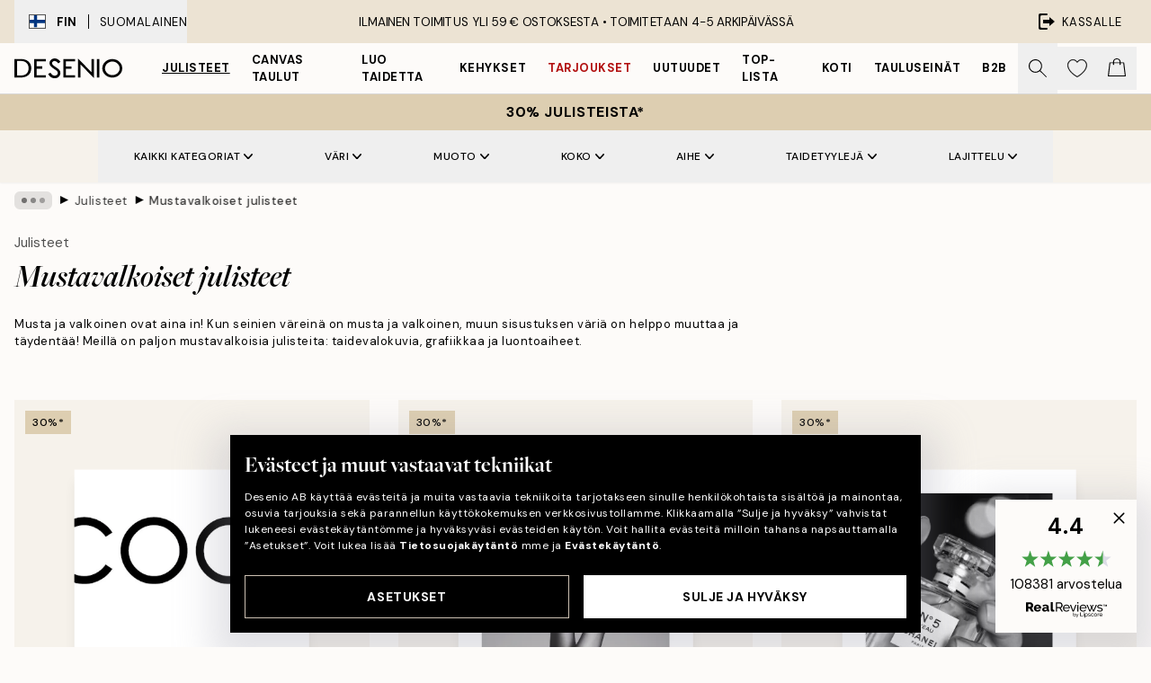

--- FILE ---
content_type: text/html; charset=utf-8
request_url: https://desenio.fi/julisteet-ja-printit/mustavalkoiset/
body_size: 61909
content:
<!DOCTYPE html><html dir="ltr" lang="fi"><head><title>Mustavalkoiset julisteet | Taulut ja julisteet | Desenio.fi</title><meta name="description" content="Mustavalkoiset julisteet ja sisustustaulut netistä. Meillä on suuri valikoima mustavalkoisia graafisia taide teksteillä, kuvilla ja graafisilla kuvioilla. Monia tyylikkäitä julisteita ja postereita, jotka sopivat mustavalkoiseen sisustukseen. Desenio.fi"/><meta charSet="utf-8"/><meta name="viewport" content="initial-scale=1.0, width=device-width"/><link rel="canonical" href="https://desenio.fi/julisteet-ja-printit/mustavalkoiset/"/><link rel="alternate" hrefLang="en-gb" href="https://desenio.co.uk/posters-prints/black-and-white/"/><link rel="alternate" hrefLang="da-dk" href="https://desenio.dk/plakater-og-posters/sort-hvide-posters/"/><link rel="alternate" hrefLang="de-de" href="https://desenio.de/poster/schwarz-und-wei/"/><link rel="alternate" hrefLang="de-at" href="https://desenio.at/poster/schwarz-und-wei/"/><link rel="alternate" hrefLang="sv-se" href="https://desenio.se/posters/svartvita-posters/"/><link rel="alternate" hrefLang="it-it" href="https://desenio.it/poster/bianco-e-nero-poster/"/><link rel="alternate" hrefLang="fi-fi" href="https://desenio.fi/julisteet-ja-printit/mustavalkoiset/"/><link rel="alternate" hrefLang="fr-fr" href="https://desenio.fr/affiches/noir-et-blanc-posters/"/><link rel="alternate" hrefLang="nl-nl" href="https://desenio.nl/posters/zwart-wit-posters/"/><link rel="alternate" hrefLang="no-no" href="https://desenio.no/posters-og-plakater/svart-og-hvitt/"/><link rel="alternate" hrefLang="en-ie" href="https://desenio.ie/posters-prints/black-and-white/"/><link rel="alternate" hrefLang="pl-pl" href="https://desenio.pl/plakaty/czarno-biale-plakaty/"/><link rel="alternate" hrefLang="en-hu" href="https://desenio.eu/prints/black-white/"/><link rel="alternate" hrefLang="es-es" href="https://desenio.es/posters/blanco-negro/"/><link rel="alternate" hrefLang="en-us" href="https://desenio.com/posters-prints/black-and-white/"/><link rel="alternate" hrefLang="en-ca" href="https://desenio.ca/posters-prints/black-and-white/"/><link rel="alternate" hrefLang="en-jp" href="https://desenio.jp/posters-prints/black-and-white/"/><link rel="alternate" hrefLang="ko-kr" href="https://desenio.kr/posters-prints/black-and-white/"/><link rel="alternate" hrefLang="en-au" href="https://desenio.com.au/posters-prints/black-and-white/"/><link rel="alternate" hrefLang="cs-cz" href="https://desenio.cz/plakaty/cernobile-plakaty/"/><link rel="alternate" hrefLang="el-gr" href="https://desenio.gr/poster/black-white/"/><link rel="alternate" hrefLang="pt-pt" href="https://desenio.pt/posters/preto-e-branco/"/><link rel="alternate" hrefLang="sk-sk" href="https://desenio.sk/plagaty/ciernobiele-plagaty/"/><link rel="alternate" hrefLang="de-ch" href="https://desenio.ch/de-ch/poster/schwarz-und-wei/"/><link rel="alternate" hrefLang="fr-ch" href="https://desenio.ch/fr-ch/affiches/noir-et-blanc-posters/"/><link rel="alternate" hrefLang="it-ch" href="https://desenio.ch/it-ch/poster/bianco-e-nero-poster/"/><link rel="alternate" hrefLang="de-be" href="https://desenio.be/de-be/poster/schwarz-und-wei/"/><link rel="alternate" hrefLang="nl-be" href="https://desenio.be/nl-be/posters/zwart-wit-posters/"/><link rel="alternate" hrefLang="fr-be" href="https://desenio.be/fr-be/affiches/noir-et-blanc-posters/"/><link rel="alternate" hrefLang="es-us" href="https://desenio.com/es-us/posters/blanco-negro/"/><link rel="alternate" hrefLang="fr-ca" href="https://desenio.ca/fr-ca/affiches/noir-et-blanc-posters/"/><link rel="alternate" hrefLang="x-default" href="https://desenio.com/posters-prints/black-and-white/"/><meta property="og:description" content="Mustavalkoiset julisteet ja sisustustaulut netistä. Meillä on suuri valikoima mustavalkoisia graafisia taide teksteillä, kuvilla ja graafisilla kuvioilla. Monia tyylikkäitä julisteita ja postereita, jotka sopivat mustavalkoiseen sisustukseen. Desenio.fi"/><meta property="og:url" content="https://desenio.fi/julisteet-ja-printit/mustavalkoiset/"/><meta property="og:site_name" content="Desenio"/><link rel="preload" href="/_next/static/media/logo.9c4c515a.svg" as="image" fetchpriority="high"/><link rel="preload" href="/_next/static/media/search.6ab51709.svg" as="image" fetchpriority="high"/><link rel="preload" href="/_next/static/media/bag-outline.2ac31710.svg" as="image" fetchpriority="high"/><link rel="preload" as="image" imageSrcSet="https://media.desenio.com/site_images/6859d752c307ab98cee8d6d2_1552564216_7448-8.jpg?auto=compress%2Cformat&amp;fit=max&amp;w=256 256w, https://media.desenio.com/site_images/6859d752c307ab98cee8d6d2_1552564216_7448-8.jpg?auto=compress%2Cformat&amp;fit=max&amp;w=384 384w, https://media.desenio.com/site_images/6859d752c307ab98cee8d6d2_1552564216_7448-8.jpg?auto=compress%2Cformat&amp;fit=max&amp;w=640 640w, https://media.desenio.com/site_images/6859d752c307ab98cee8d6d2_1552564216_7448-8.jpg?auto=compress%2Cformat&amp;fit=max&amp;w=750 750w, https://media.desenio.com/site_images/6859d752c307ab98cee8d6d2_1552564216_7448-8.jpg?auto=compress%2Cformat&amp;fit=max&amp;w=828 828w, https://media.desenio.com/site_images/6859d752c307ab98cee8d6d2_1552564216_7448-8.jpg?auto=compress%2Cformat&amp;fit=max&amp;w=1080 1080w, https://media.desenio.com/site_images/6859d752c307ab98cee8d6d2_1552564216_7448-8.jpg?auto=compress%2Cformat&amp;fit=max&amp;w=1200 1200w, https://media.desenio.com/site_images/6859d752c307ab98cee8d6d2_1552564216_7448-8.jpg?auto=compress%2Cformat&amp;fit=max&amp;w=1920 1920w, https://media.desenio.com/site_images/6859d752c307ab98cee8d6d2_1552564216_7448-8.jpg?auto=compress%2Cformat&amp;fit=max&amp;w=2048 2048w, https://media.desenio.com/site_images/6859d752c307ab98cee8d6d2_1552564216_7448-8.jpg?auto=compress%2Cformat&amp;fit=max&amp;w=3840 3840w" imageSizes="25vw" fetchpriority="high"/><link rel="preload" as="image" imageSrcSet="https://media.desenio.com/site_images/685b236b20f7978d2595c931_1308388757_14483-8.jpg?auto=compress%2Cformat&amp;fit=max&amp;w=256 256w, https://media.desenio.com/site_images/685b236b20f7978d2595c931_1308388757_14483-8.jpg?auto=compress%2Cformat&amp;fit=max&amp;w=384 384w, https://media.desenio.com/site_images/685b236b20f7978d2595c931_1308388757_14483-8.jpg?auto=compress%2Cformat&amp;fit=max&amp;w=640 640w, https://media.desenio.com/site_images/685b236b20f7978d2595c931_1308388757_14483-8.jpg?auto=compress%2Cformat&amp;fit=max&amp;w=750 750w, https://media.desenio.com/site_images/685b236b20f7978d2595c931_1308388757_14483-8.jpg?auto=compress%2Cformat&amp;fit=max&amp;w=828 828w, https://media.desenio.com/site_images/685b236b20f7978d2595c931_1308388757_14483-8.jpg?auto=compress%2Cformat&amp;fit=max&amp;w=1080 1080w, https://media.desenio.com/site_images/685b236b20f7978d2595c931_1308388757_14483-8.jpg?auto=compress%2Cformat&amp;fit=max&amp;w=1200 1200w, https://media.desenio.com/site_images/685b236b20f7978d2595c931_1308388757_14483-8.jpg?auto=compress%2Cformat&amp;fit=max&amp;w=1920 1920w, https://media.desenio.com/site_images/685b236b20f7978d2595c931_1308388757_14483-8.jpg?auto=compress%2Cformat&amp;fit=max&amp;w=2048 2048w, https://media.desenio.com/site_images/685b236b20f7978d2595c931_1308388757_14483-8.jpg?auto=compress%2Cformat&amp;fit=max&amp;w=3840 3840w" imageSizes="25vw" fetchpriority="high"/><link rel="preload" as="image" imageSrcSet="https://media.desenio.com/site_images/685c27598b7ca77dcb8a9a7b_1714986465_15415-8.jpg?auto=compress%2Cformat&amp;fit=max&amp;w=256 256w, https://media.desenio.com/site_images/685c27598b7ca77dcb8a9a7b_1714986465_15415-8.jpg?auto=compress%2Cformat&amp;fit=max&amp;w=384 384w, https://media.desenio.com/site_images/685c27598b7ca77dcb8a9a7b_1714986465_15415-8.jpg?auto=compress%2Cformat&amp;fit=max&amp;w=640 640w, https://media.desenio.com/site_images/685c27598b7ca77dcb8a9a7b_1714986465_15415-8.jpg?auto=compress%2Cformat&amp;fit=max&amp;w=750 750w, https://media.desenio.com/site_images/685c27598b7ca77dcb8a9a7b_1714986465_15415-8.jpg?auto=compress%2Cformat&amp;fit=max&amp;w=828 828w, https://media.desenio.com/site_images/685c27598b7ca77dcb8a9a7b_1714986465_15415-8.jpg?auto=compress%2Cformat&amp;fit=max&amp;w=1080 1080w, https://media.desenio.com/site_images/685c27598b7ca77dcb8a9a7b_1714986465_15415-8.jpg?auto=compress%2Cformat&amp;fit=max&amp;w=1200 1200w, https://media.desenio.com/site_images/685c27598b7ca77dcb8a9a7b_1714986465_15415-8.jpg?auto=compress%2Cformat&amp;fit=max&amp;w=1920 1920w, https://media.desenio.com/site_images/685c27598b7ca77dcb8a9a7b_1714986465_15415-8.jpg?auto=compress%2Cformat&amp;fit=max&amp;w=2048 2048w, https://media.desenio.com/site_images/685c27598b7ca77dcb8a9a7b_1714986465_15415-8.jpg?auto=compress%2Cformat&amp;fit=max&amp;w=3840 3840w" imageSizes="25vw" fetchpriority="high"/><link rel="preload" as="image" imageSrcSet="https://media.desenio.com/site_images/685d864397bfddc5cb9dab44_1370969440_18713-8.jpg?auto=compress%2Cformat&amp;fit=max&amp;w=256 256w, https://media.desenio.com/site_images/685d864397bfddc5cb9dab44_1370969440_18713-8.jpg?auto=compress%2Cformat&amp;fit=max&amp;w=384 384w, https://media.desenio.com/site_images/685d864397bfddc5cb9dab44_1370969440_18713-8.jpg?auto=compress%2Cformat&amp;fit=max&amp;w=640 640w, https://media.desenio.com/site_images/685d864397bfddc5cb9dab44_1370969440_18713-8.jpg?auto=compress%2Cformat&amp;fit=max&amp;w=750 750w, https://media.desenio.com/site_images/685d864397bfddc5cb9dab44_1370969440_18713-8.jpg?auto=compress%2Cformat&amp;fit=max&amp;w=828 828w, https://media.desenio.com/site_images/685d864397bfddc5cb9dab44_1370969440_18713-8.jpg?auto=compress%2Cformat&amp;fit=max&amp;w=1080 1080w, https://media.desenio.com/site_images/685d864397bfddc5cb9dab44_1370969440_18713-8.jpg?auto=compress%2Cformat&amp;fit=max&amp;w=1200 1200w, https://media.desenio.com/site_images/685d864397bfddc5cb9dab44_1370969440_18713-8.jpg?auto=compress%2Cformat&amp;fit=max&amp;w=1920 1920w, https://media.desenio.com/site_images/685d864397bfddc5cb9dab44_1370969440_18713-8.jpg?auto=compress%2Cformat&amp;fit=max&amp;w=2048 2048w, https://media.desenio.com/site_images/685d864397bfddc5cb9dab44_1370969440_18713-8.jpg?auto=compress%2Cformat&amp;fit=max&amp;w=3840 3840w" imageSizes="25vw" fetchpriority="high"/><link rel="preload" as="image" imageSrcSet="https://media.desenio.com/site_images/685d864b8b7ca77dcb8ae913_1807954337_18714-8.jpg?auto=compress%2Cformat&amp;fit=max&amp;w=256 256w, https://media.desenio.com/site_images/685d864b8b7ca77dcb8ae913_1807954337_18714-8.jpg?auto=compress%2Cformat&amp;fit=max&amp;w=384 384w, https://media.desenio.com/site_images/685d864b8b7ca77dcb8ae913_1807954337_18714-8.jpg?auto=compress%2Cformat&amp;fit=max&amp;w=640 640w, https://media.desenio.com/site_images/685d864b8b7ca77dcb8ae913_1807954337_18714-8.jpg?auto=compress%2Cformat&amp;fit=max&amp;w=750 750w, https://media.desenio.com/site_images/685d864b8b7ca77dcb8ae913_1807954337_18714-8.jpg?auto=compress%2Cformat&amp;fit=max&amp;w=828 828w, https://media.desenio.com/site_images/685d864b8b7ca77dcb8ae913_1807954337_18714-8.jpg?auto=compress%2Cformat&amp;fit=max&amp;w=1080 1080w, https://media.desenio.com/site_images/685d864b8b7ca77dcb8ae913_1807954337_18714-8.jpg?auto=compress%2Cformat&amp;fit=max&amp;w=1200 1200w, https://media.desenio.com/site_images/685d864b8b7ca77dcb8ae913_1807954337_18714-8.jpg?auto=compress%2Cformat&amp;fit=max&amp;w=1920 1920w, https://media.desenio.com/site_images/685d864b8b7ca77dcb8ae913_1807954337_18714-8.jpg?auto=compress%2Cformat&amp;fit=max&amp;w=2048 2048w, https://media.desenio.com/site_images/685d864b8b7ca77dcb8ae913_1807954337_18714-8.jpg?auto=compress%2Cformat&amp;fit=max&amp;w=3840 3840w" imageSizes="25vw" fetchpriority="high"/><link rel="preload" as="image" imageSrcSet="https://media.desenio.com/site_images/6859d0766e3c86983832d8f7_989800642_3802-8.jpg?auto=compress%2Cformat&amp;fit=max&amp;w=256 256w, https://media.desenio.com/site_images/6859d0766e3c86983832d8f7_989800642_3802-8.jpg?auto=compress%2Cformat&amp;fit=max&amp;w=384 384w, https://media.desenio.com/site_images/6859d0766e3c86983832d8f7_989800642_3802-8.jpg?auto=compress%2Cformat&amp;fit=max&amp;w=640 640w, https://media.desenio.com/site_images/6859d0766e3c86983832d8f7_989800642_3802-8.jpg?auto=compress%2Cformat&amp;fit=max&amp;w=750 750w, https://media.desenio.com/site_images/6859d0766e3c86983832d8f7_989800642_3802-8.jpg?auto=compress%2Cformat&amp;fit=max&amp;w=828 828w, https://media.desenio.com/site_images/6859d0766e3c86983832d8f7_989800642_3802-8.jpg?auto=compress%2Cformat&amp;fit=max&amp;w=1080 1080w, https://media.desenio.com/site_images/6859d0766e3c86983832d8f7_989800642_3802-8.jpg?auto=compress%2Cformat&amp;fit=max&amp;w=1200 1200w, https://media.desenio.com/site_images/6859d0766e3c86983832d8f7_989800642_3802-8.jpg?auto=compress%2Cformat&amp;fit=max&amp;w=1920 1920w, https://media.desenio.com/site_images/6859d0766e3c86983832d8f7_989800642_3802-8.jpg?auto=compress%2Cformat&amp;fit=max&amp;w=2048 2048w, https://media.desenio.com/site_images/6859d0766e3c86983832d8f7_989800642_3802-8.jpg?auto=compress%2Cformat&amp;fit=max&amp;w=3840 3840w" imageSizes="25vw" fetchpriority="high"/><link rel="preload" href="/_next/static/media/heart-outline.390ce03b.svg" as="image" fetchpriority="high"/><meta name="next-head-count" content="50"/><link rel="shortcut icon" href="/favicon.ico" type="image/x-icon"/><link rel="mask-icon" href="/mask-icon.svg" color="black"/><link rel="apple-touch-icon" href="/touch-icon.png"/><meta name="theme-color" content="#eee" media="(prefers-color-scheme: light)"/><meta name="theme-color" content="#000" media="(prefers-color-scheme: dark)"/><meta name="theme-color" content="#eee"/><meta name="google" content="notranslate"/><link rel="preload" href="/_next/static/css/9ec34bc7e08a957b.css" as="style" crossorigin="anonymous"/><link rel="stylesheet" href="/_next/static/css/9ec34bc7e08a957b.css" crossorigin="anonymous" data-n-g=""/><link rel="preload" href="/_next/static/css/833f48369b64c52b.css" as="style" crossorigin="anonymous"/><link rel="stylesheet" href="/_next/static/css/833f48369b64c52b.css" crossorigin="anonymous" data-n-p=""/><noscript data-n-css=""></noscript><script defer="" crossorigin="anonymous" nomodule="" src="/_next/static/chunks/polyfills-42372ed130431b0a.js"></script><script defer="" src="/_next/static/chunks/5667.db4e32b3c25d2bd5.js" crossorigin="anonymous"></script><script defer="" src="/_next/static/chunks/5921.cc6a7db4bb618eec.js" crossorigin="anonymous"></script><script defer="" src="/_next/static/chunks/3444.baac915d921c3c13.js" crossorigin="anonymous"></script><script defer="" src="/_next/static/chunks/1899.e1602995c416c67a.js" crossorigin="anonymous"></script><script src="/_next/static/chunks/webpack-12e54f80eb13b780.js" defer="" crossorigin="anonymous"></script><script src="/_next/static/chunks/framework-2e93983b0e889e06.js" defer="" crossorigin="anonymous"></script><script src="/_next/static/chunks/main-b0a0f65d9ac069d8.js" defer="" crossorigin="anonymous"></script><script src="/_next/static/chunks/pages/_app-397ef6b246c3e802.js" defer="" crossorigin="anonymous"></script><script src="/_next/static/chunks/6577-29b08a669c31dea3.js" defer="" crossorigin="anonymous"></script><script src="/_next/static/chunks/9111-627649a45d346422.js" defer="" crossorigin="anonymous"></script><script src="/_next/static/chunks/2120-aafe4bba91c54a60.js" defer="" crossorigin="anonymous"></script><script src="/_next/static/chunks/9107-437f58df14505d67.js" defer="" crossorigin="anonymous"></script><script src="/_next/static/chunks/7765-30918bd330e8bf56.js" defer="" crossorigin="anonymous"></script><script src="/_next/static/chunks/8156-82ecc9b3b461e62a.js" defer="" crossorigin="anonymous"></script><script src="/_next/static/chunks/8464-ec573c58fad3a5b4.js" defer="" crossorigin="anonymous"></script><script src="/_next/static/chunks/pages/%5B...slug%5D-353af1a900d422ba.js" defer="" crossorigin="anonymous"></script><script src="/_next/static/9ztKHMD_w7cJtyqK3ju6e/_buildManifest.js" defer="" crossorigin="anonymous"></script><script src="/_next/static/9ztKHMD_w7cJtyqK3ju6e/_ssgManifest.js" defer="" crossorigin="anonymous"></script></head><body class="notranslate"><noscript><iframe title="Google Tag Manager" src="https://www.googletagmanager.com/ns.html?id=GTM-PMNSHMZ" height="0" width="0" style="display:none;visibility:hidden"></iframe></noscript><div id="__loading-indicator"></div><div id="__next"><script>history.scrollRestoration = "manual"</script><div id="app" data-project="DS" class="__variable_6e5d6a __variable_0d9ce4 font-body flex min-h-full flex-col"><a href="#main" class="visually-hidden">Skip to main content.</a><aside id="status" class="relative z-40 h-8 bg-brand-cream px-4 w-content:h-12 z-40"><noscript class="flex-center absolute left-0 top-0 z-max flex h-full w-full bg-urgent text-tiny font-medium text-white w-content:text-sm">Ota JavaScript käyttöön aloittaaksesi ostokset!</noscript><div class="relative m-auto flex h-full max-w-header items-center justify-between"><button class="hidden h-full w-48 items-center py-1 w-content:flex"><div class="relative flex h-full items-center px-4 text-xs uppercase hover:bg-brand-ivory-900 hover:bg-opacity-10 ltr:-left-4 rtl:-right-4"><div class="relative me-3 flex border border-brand-900" style="min-height:15.4px;min-width:19px"><img alt="Finland flag icon" aria-hidden="true" loading="lazy" width="640" height="480" decoding="async" data-nimg="1" class="absolute h-full w-full object-cover" style="color:transparent" src="/_next/static/media/fi.3be6b378.svg"/></div><div class="flex h-4 items-center"><span class="font-bold" title="Finland">FIN</span><div role="separator" aria-orientation="vertical" class="mx-3 bg-black h-full" style="width:1px"></div>Suomalainen</div></div></button><span></span><div role="region" aria-label="Announcements" class="w-full h-full flex-1 relative"><ul class="flex w-full flex-center h-full"><li aria-posinset="1" aria-setsize="1" class="transition-opacity absolute w-full overflow-hidden flex flex-center opacity-100" style="transition-duration:500ms"><p class="truncate w-content:scale-90">ILMAINEN TOIMITUS YLI 59 € OSTOKSESTA •    TOIMITETAAN 4-5 ARKIPÄIVÄSSÄ</p></li></ul></div><a href="https://checkout.desenio.fi/checkout/" class="hidden h-full w-48 justify-end py-1 w-content:flex"><div class="relative flex items-center px-4 text-xs uppercase hover:bg-brand-ivory-900 hover:bg-opacity-10 ltr:-right-4 rtl:-left-4"><img alt="Checkout icon" aria-hidden="true" loading="lazy" width="18" height="18" decoding="async" data-nimg="1" class="rtl-mirror me-2" style="color:transparent" src="/_next/static/media/exit.97f80cf2.svg"/>Kassalle</div></a></div></aside><header role="banner" class="sticky top-0 z-30 border-b border-brand-500/50 bg-brand-white px-2 w-content:px-4" aria-label="Main navigation"><nav class="m-auto flex h-14 max-w-header" role="navigation"><div class="flex flex-1 w-content:hidden"></div><div class="flex min-w-fit items-center justify-center w-content:me-8 w-content:justify-start"><a class="flex items-center transition-opacity duration-300 active:hover:opacity-60 active:hover:transition-none active:hover:delay-0 opacity-100 w-content:delay-600" href="https://desenio.fi/"><img alt="Desenio Logo" fetchpriority="high" width="581" height="116" decoding="async" data-nimg="1" style="color:transparent;height:22.8px;width:120px" src="/_next/static/media/logo.9c4c515a.svg"/></a></div><section id="synapse-popover-group-Rr7b6" aria-label="Site Navigation" class="hide-scrollbar hidden h-full overflow-x-scroll transition-opacity w-content:flex opacity-100 w-content:delay-600"><div class="menu-test-desktop-variant static border-b border-transparent hover:border-black"><a class="popover-button flex flex-center flex-center flex h-full w-full text-nowrap flex items-center justify-center h-full px-3 text-xs font-bold uppercase font-body underline" id="synapse-popover-R6r7b6-button" aria-expanded="false" href="https://desenio.fi/julisteet-ja-printit/">Julisteet</a></div><div class="menu-test-desktop-variant static border-b border-transparent hover:border-black"><a class="popover-button flex flex-center flex-center flex h-full w-full text-nowrap flex items-center justify-center h-full px-3 text-xs font-bold uppercase font-body" id="synapse-popover-Rar7b6-button" aria-expanded="false" href="https://desenio.fi/kanvaasi/">Canvas Taulut</a></div><div class="menu-test-desktop-variant static border-b border-transparent hover:border-black"><a class="popover-button flex flex-center flex-center flex h-full w-full text-nowrap flex items-center justify-center h-full px-3 text-xs font-bold uppercase font-body" id="synapse-popover-Rer7b6-button" aria-expanded="false" href="https://desenio.fi/julisteet-ja-printit/luo-taidetta/">Luo taidetta</a></div><div class="menu-test-desktop-variant static border-b border-transparent hover:border-black"><a class="popover-button flex flex-center flex-center flex h-full w-full text-nowrap flex items-center justify-center h-full px-3 text-xs font-bold uppercase font-body" id="synapse-popover-Rir7b6-button" aria-expanded="false" href="https://desenio.fi/kehykset/">Kehykset</a></div><div class="menu-test-desktop-variant static border-b border-transparent hover:border-black"><a class="popover-button flex flex-center flex-center flex h-full w-full text-nowrap flex items-center justify-center h-full px-3 text-xs font-bold uppercase font-body text-urgent" id="synapse-popover-Rmr7b6-button" aria-expanded="false" href="https://desenio.fi/ale/">Tarjoukset</a></div><div class="menu-test-desktop-variant static border-b border-transparent hover:border-black"><a class="popover-button flex flex-center flex-center flex h-full w-full text-nowrap flex items-center justify-center h-full px-3 text-xs font-bold uppercase font-body" id="synapse-popover-Rqr7b6-button" aria-expanded="false" href="https://desenio.fi/uutuudet/">Uutuudet</a></div><div class="menu-test-desktop-variant static border-b border-transparent hover:border-black"><a class="popover-button flex flex-center flex-center flex h-full w-full text-nowrap flex items-center justify-center h-full px-3 text-xs font-bold uppercase font-body" id="synapse-popover-Rur7b6-button" aria-expanded="false" href="https://desenio.fi/julisteet-ja-printit/suosituimmat-tuotteet/">Top-lista</a></div><div class="menu-test-desktop-variant static border-b border-transparent hover:border-black"><a class="popover-button flex flex-center flex-center flex h-full w-full text-nowrap flex items-center justify-center h-full px-3 text-xs font-bold uppercase font-body" id="synapse-popover-R12r7b6-button" aria-expanded="false" href="https://desenio.fi/koti/">Koti</a></div><div class="menu-test-desktop-variant static border-b border-transparent hover:border-black"><a class="popover-button flex flex-center flex-center flex h-full w-full text-nowrap flex items-center justify-center h-full px-3 text-xs font-bold uppercase font-body" id="synapse-popover-R16r7b6-button" aria-expanded="false" href="https://desenio.fi/tauluseinat/">Tauluseinät</a></div><div class="menu-test-desktop-variant static border-b border-transparent hover:border-black"><a class="popover-button flex flex-center flex-center flex h-full w-full text-nowrap flex items-center justify-center h-full px-3 text-xs font-bold uppercase font-body" id="synapse-popover-R1ar7b6-button" aria-expanded="false" href="https://desenio.fi/desenio-b2b/">B2B</a></div></section><div class="flex flex-1"><div class="ms-auto flex items-center transition-opacity duration-300 opacity-100 delay-600"><div class="relative flex h-full items-center"><button class="group hidden h-full w-11 items-center justify-center transition-opacity duration-300 w-content:flex opacity-100 w-content:delay-600" aria-label="Hae"><img alt="Search icon" aria-hidden="true" fetchpriority="high" width="20" height="20" decoding="async" data-nimg="1" class="duration-150 xl:group-hover:opacity-75" style="color:transparent" src="/_next/static/media/search.6ab51709.svg"/></button><div class="relative flex h-full items-center" id="synapse-icons-end-R1b7b6-shopping-menu-wrapper"><button class="flex items-center justify-center relative w-11 h-12 animate" tabindex="0" aria-expanded="false" aria-controls="shopping-menu-container__wishlist" aria-label="Show products in Wishlist"><img alt="Icon ends icon" aria-hidden="true" fetchpriority="high" width="144" height="132" decoding="async" data-nimg="1" style="color:transparent;width:22px;height:20px" src="/_next/static/media/heart-outline.390ce03b.svg"/></button><button class="flex items-center justify-center relative w-11 h-12" tabindex="0" aria-expanded="false" aria-controls="shopping-menu-container__cart" aria-label="Show products in Cart"><img alt="Empty cart icon" aria-hidden="true" fetchpriority="high" width="121" height="140" decoding="async" data-nimg="1" style="color:transparent;width:20px;height:20px;position:relative;top:-1px" src="/_next/static/media/bag-outline.2ac31710.svg"/></button></div></div></div></div></nav></header><div id="promotional-banner" class="sticky top-0 z-20" style="top:0px"><button class="w-full"><aside aria-labelledby="synapse-promotional-banner-Rc7b6-title" class="flex flex-col flex-center py-2 px-4 z-20 text-center group" style="background:#ddceb1;color:#000"><div class="max-w-header relative w-full"><div class="flex flex-col px-8"><span id="synapse-promotional-banner-Rc7b6-title" class="uppercase font-bold text-md">30% julisteista*</span></div></div></aside></button></div><a href="https://desenio.fi/promotion/ale/"></a><span></span><main id="main" class="flex-1"><script type="application/ld+json">{
        "@context": "http://schema.org/",
        "@type": "CollectionPage",
        "name": "Mustavalkoiset julisteet | Taulut ja julisteet | Desenio.fi",
        "headline": "Mustavalkoiset julisteet",
        "description":
          "Vi p&aring; Desenio har ett brett utbud av svartvita posters. Dessa svartvita tavlor &auml;r bland v&aring;ra mest omtyckta posters Deseniolla on laaja valikoima mustavalkoisia  julisteita . N&auml;m&auml; mustavakoiset taulut on pidetyimpi&auml; julisteitamme ja t&auml;&auml;lt&auml; l&ouml;ytyy jokaiselle jotakin, graafisen, taiteellisen ja minimalistisen tyylin aiheilla! Jos aiot koota taulusein&auml;n, ovat mustavalkoiset taulut itsest&auml;&auml;n selv&auml; t&auml;ydennys hienoon kokoelmaan. On yht&auml; siisti&auml; luoda yksiv&auml;rinen taulusein&auml; pelkk&auml;n&auml; mustavalkoisena kuin yhdistell&auml; mustavalkoisia julisteita v&auml;rillisiin tauluihin kontrastien luomiseksi. Jos pid&auml;t v&auml;reist&auml;, kannattaa yhdistell&auml; hieman hienovaraisempia mustavalkoisia tauluja v&auml;rikk&auml;isiin julisteisiin.  Katso t&auml;&auml;lt&auml; vinkit, miten luot mustavalkoisen taulusein&auml;n .  &nbsp;  Tyylik&auml;st&auml; ja klassista mustavalkoisella taiteella   Musta ja valkoinen ovat ajaton yhdistelm&auml;, joka ei koskaan vanhene riippumatta taidemuodosta. Mustavalkoiset valokuvat voidaan kokea erityisen ilmeikk&auml;in&auml;. Mustavalkoiset muotokuvamme ihmisist&auml; ja el&auml;imist&auml; ovat yksi suosituimmista aiheistamme, ja ymm&auml;rr&auml;mme hyvin miksi. L&ouml;yd&auml;t my&ouml;s mustavalkoiset julisteet, jotka ovat graafisia printtej&auml;, k&auml;sinpiirrettyj&auml; kuvituksia ja tekstiaiheita. Uskomme, ett&auml; meill&auml; on mustavalkoinen taulu sinulle ja kotiisi riippumatta siit&auml;, mist&auml; pid&auml;t. Mustavalkoinen taide sopii kaikkiin sisustustyyleihin ja v&auml;reihin, sek&auml; moderniin ett&auml; pohjoismaiseen sisustukseen ja tyylilt&auml;&auml;n klassisempaan kotiin.",
        "breadcrumb": {
          "@type": "BreadcrumbList",
          "itemListElement": [{"@type":"ListItem","item":{"@id":"https://desenio.fi/","name":"Desenio"},"position":1},{"@type":"ListItem","item":{"@id":"https://desenio.fi/julisteet-ja-printit/","name":"Julisteet"},"position":2},{"@type":"ListItem","item":{"@id":"https://desenio.fi/julisteet-ja-printit/mustavalkoiset/","name":"Mustavalkoiset julisteet"},"position":3}]
        },
        "url": "https://desenio.fi/julisteet-ja-printit/mustavalkoiset/",
        "potentialAction": {
          "@type": "SearchAction",
          "target": "https://desenio.fi/search/?query={term}",
          "query": "required",
          "query-input": "required name=term"
        },
        "mainEntity": {
          "@type": "ItemList",
          "url": "https://desenio.fi/julisteet-ja-printit/mustavalkoiset/",
          "numberOfItems": 410,
          "itemListOrder": "https://schema.org/ItemListUnordered",
          "itemListElement": [{"@type":"ListItem","position":1,"item":{"@type":"Product","name":"Coco, Juliste","description":"Coco, Juliste","sku":"7448-1","image":"https://media.desenio.com/site_images/6859d752c307ab98cee8d6d2_1552564216_7448-8.jpg","url":"https://desenio.fi/julisteet-ja-printit/mustavalkoiset/coco-juliste/","brand":{"@type":"Brand","name":"Desenio"}}},{"@type":"ListItem","position":2,"item":{"@type":"Product","name":"B&W Legs Juliste","description":"B&W Legs Juliste","sku":"14483-5","image":"https://media.desenio.com/site_images/685b236b20f7978d2595c931_1308388757_14483-8.jpg","url":"https://desenio.fi/julisteet-ja-printit/taide/valokuvat/mustavalkoiset-valokuvat/bw-legs-juliste/","brand":{"@type":"Brand","name":"Desenio"}}},{"@type":"ListItem","position":3,"item":{"@type":"Product","name":"Carry Chanel No5 Juliste","description":"Carry Chanel No5 Juliste","sku":"15415-8","image":"https://media.desenio.com/site_images/685c27598b7ca77dcb8a9a7b_1714986465_15415-8.jpg","url":"https://desenio.fi/julisteet-ja-printit/taide/valokuvat/carry-chanel-no5-juliste/","brand":{"@type":"Brand","name":"Desenio"}}},{"@type":"ListItem","position":4,"item":{"@type":"Product","name":"Paris Voyage Juliste","description":"Paris Voyage Juliste","sku":"18713-8","image":"https://media.desenio.com/site_images/685d864397bfddc5cb9dab44_1370969440_18713-8.jpg","url":"https://desenio.fi/julisteet-ja-printit/muoti/paris-voyage-juliste/","brand":{"@type":"Brand","name":"Desenio"}}},{"@type":"ListItem","position":5,"item":{"@type":"Product","name":"Runway Dogs Juliste","description":"Runway Dogs Juliste","sku":"18714-8","image":"https://media.desenio.com/site_images/685d864b8b7ca77dcb8ae913_1807954337_18714-8.jpg","url":"https://desenio.fi/julisteet-ja-printit/muoti/runway-dogs-juliste/","brand":{"@type":"Brand","name":"Desenio"}}},{"@type":"ListItem","position":6,"item":{"@type":"Product","name":"Girl In Window Juliste","description":"Girl In Window Juliste","sku":"3802-0","image":"https://media.desenio.com/site_images/6859d0766e3c86983832d8f7_989800642_3802-8.jpg","url":"https://desenio.fi/julisteet-ja-printit/mustavalkoiset/girl-in-window-juliste/","brand":{"@type":"Brand","name":"Desenio"}}},{"@type":"ListItem","position":7,"item":{"@type":"Product","name":"Leopard Profile Juliste","description":"Leopard Profile Juliste","sku":"10656-8","image":"https://media.desenio.com/site_images/6859721e77e838b230d35bac_1288572522_10656-8.jpg","url":"https://desenio.fi/julisteet-ja-printit/mustavalkoiset/leopard-profile-juliste/","brand":{"@type":"Brand","name":"Desenio"}}},{"@type":"ListItem","position":8,"item":{"@type":"Product","name":"Brigitte Bardot Juliste","description":"Brigitte Bardot Juliste","sku":"11977-2","image":"https://media.desenio.com/site_images/685ac459e552fc706df538a5_135331195_11977-8.jpg","url":"https://desenio.fi/julisteet-ja-printit/ikoniset-valokuvat/brigitte-bardot-juliste/","brand":{"@type":"Brand","name":"Desenio"}}},{"@type":"ListItem","position":9,"item":{"@type":"Product","name":"Marilyn Monroe Reading Juliste","description":"Marilyn Monroe Reading Juliste","sku":"13584-3","image":"https://media.desenio.com/site_images/685afcda20f7978d2595c100_680058803_13584-8.jpg","url":"https://desenio.fi/julisteet-ja-printit/ikoniset-valokuvat/marilyn-monroe-reading-juliste/","brand":{"@type":"Brand","name":"Desenio"}}},{"@type":"ListItem","position":10,"item":{"@type":"Product","name":"New York City Juliste","description":"New York City Juliste","sku":"8120-5","image":"https://media.desenio.com/site_images/6859e6f4c307ab98cee8d957_1700842793_8120-8.jpg","url":"https://desenio.fi/julisteet-ja-printit/mustavalkoiset/new-york-city-juliste/","brand":{"@type":"Brand","name":"Desenio"}}},{"@type":"ListItem","position":11,"item":{"@type":"Product","name":"Golden Soul Sign Juliste","description":"Golden Soul Sign Juliste","sku":"15542-8","image":"https://media.desenio.com/site_images/685c300c690d8af12d51a8ed_111389375_15542-8.jpg","url":"https://desenio.fi/julisteet-ja-printit/taide/valokuvat/golden-soul-sign-juliste/","brand":{"@type":"Brand","name":"Desenio"}}},{"@type":"ListItem","position":12,"item":{"@type":"Product","name":"Nuns Smoking Juliste","description":"Nuns Smoking Juliste","sku":"15777-6","image":"https://media.desenio.com/site_images/685c37f78b7ca77dcb8a9df4_2110443447_15777-8.jpg","url":"https://desenio.fi/julisteet-ja-printit/taide/valokuvat/nuns-smoking-juliste/","brand":{"@type":"Brand","name":"Desenio"}}},{"@type":"ListItem","position":13,"item":{"@type":"Product","name":"Prada Juliste","description":"Prada Juliste","sku":"7517-0","image":"https://media.desenio.com/site_images/6859d802a9ff5c24497a5e00_1772933781_7517-8.jpg","url":"https://desenio.fi/julisteet-ja-printit/prada-juliste/","brand":{"@type":"Brand","name":"Desenio"}}},{"@type":"ListItem","position":14,"item":{"@type":"Product","name":"World Map Watercolor, Juliste","description":"World Map Watercolor, Juliste","sku":"8451-5","image":"https://media.desenio.com/site_images/6859f29dbc1da6c30d92ff28_177740332_8451-8.jpg","url":"https://desenio.fi/julisteet-ja-printit/mustavalkoiset/world-map-watercolor-juliste/","brand":{"@type":"Brand","name":"Desenio"}}},{"@type":"ListItem","position":15,"item":{"@type":"Product","name":"Watercolor Hands No1 Juliste","description":"Watercolor Hands No1 Juliste","sku":"10201-8","image":"https://media.desenio.com/site_images/68595ff9e33dab441a87e2f8_612968876_10201-8.jpg","url":"https://desenio.fi/julisteet-ja-printit/mustavalkoiset/watercolor-hands-no1-juliste/","brand":{"@type":"Brand","name":"Desenio"}}},{"@type":"ListItem","position":16,"item":{"@type":"Product","name":"Watercolor Couple Juliste","description":"Watercolor Couple Juliste","sku":"13851-5","image":"https://media.desenio.com/site_images/685b0c5cb9cc5cbf1608275f_1121438884_13851-8.jpg","url":"https://desenio.fi/julisteet-ja-printit/taide/akvarellimaalaukset/watercolor-couple-juliste/","brand":{"@type":"Brand","name":"Desenio"}}},{"@type":"ListItem","position":17,"item":{"@type":"Product","name":"Watercolor Embrace Juliste","description":"Watercolor Embrace Juliste","sku":"13852-5","image":"https://media.desenio.com/site_images/685b0c6667a76f972c7420e9_415634642_13852-8.jpg","url":"https://desenio.fi/julisteet-ja-printit/taide/akvarellimaalaukset/watercolor-embrace-juliste/","brand":{"@type":"Brand","name":"Desenio"}}},{"@type":"ListItem","position":18,"item":{"@type":"Product","name":"Line Poppy Juliste","description":"Line Poppy Juliste","sku":"3602-8","image":"https://media.desenio.com/site_images/6859cc5a6e3c86983832d78c_1124452289_3602-8.jpg","url":"https://desenio.fi/julisteet-ja-printit/mustavalkoiset/line-poppy-juliste/","brand":{"@type":"Brand","name":"Desenio"}}},{"@type":"ListItem","position":19,"item":{"@type":"Product","name":"Roy’s Gas Station Juliste","description":"Roy’s Gas Station Juliste","sku":"17807-8","image":"https://media.desenio.com/site_images/685c952c8b7ca77dcb8ab2c8_1453842254_17807-8.jpg","url":"https://desenio.fi/julisteet-ja-printit/koot/30x40cm/roys-gas-station-juliste/","brand":{"@type":"Brand","name":"Desenio"}}},{"@type":"ListItem","position":20,"item":{"@type":"Product","name":"Desert House Juliste","description":"Desert House Juliste","sku":"17876-8","image":"https://media.desenio.com/site_images/685d65e197bfddc5cb9da3ac_535925709_17876-8.jpg","url":"https://desenio.fi/julisteet-ja-printit/desert-house-juliste/","brand":{"@type":"Brand","name":"Desenio"}}},{"@type":"ListItem","position":21,"item":{"@type":"Product","name":"New York Sky Juliste","description":"New York Sky Juliste","sku":"18718-8","image":"https://media.desenio.com/site_images/685d866b9ba509224c94c3c8_1033834465_18718-8.jpg","url":"https://desenio.fi/julisteet-ja-printit/kartat-ja-kaupungit/maailman-kaupungit/new-york-taide/new-york-sky-juliste/","brand":{"@type":"Brand","name":"Desenio"}}},{"@type":"ListItem","position":22,"item":{"@type":"Product","name":"Central Street Juliste","description":"Central Street Juliste","sku":"16982-8","image":"https://media.desenio.com/site_images/685c6e018fdef2fa155dcf17_349507888_16982-8.jpg","url":"https://desenio.fi/julisteet-ja-printit/kartat-ja-kaupungit/central-street-juliste/","brand":{"@type":"Brand","name":"Desenio"}}},{"@type":"ListItem","position":23,"item":{"@type":"Product","name":"Steep Street San Francisco Juliste","description":"Steep Street San Francisco Juliste","sku":"3363-5","image":"https://media.desenio.com/site_images/6859c64e227f10efd5fe56a5_1523201_3363-8.jpg","url":"https://desenio.fi/julisteet-ja-printit/mustavalkoiset/steep-street-san-francisco-juliste/","brand":{"@type":"Brand","name":"Desenio"}}},{"@type":"ListItem","position":24,"item":{"@type":"Product","name":"Eiffeltower, Poster","description":"Eiffeltower, Poster","sku":"8239-8","image":"https://media.desenio.com/site_images/6859ea21227f10efd5fe5cdc_2041831278_8239-8.jpg","url":"https://desenio.fi/julisteet-ja-printit/mustavalkoiset/eiffeltower-poster/","brand":{"@type":"Brand","name":"Desenio"}}},{"@type":"ListItem","position":25,"item":{"@type":"Product","name":"Live Loud Juliste","description":"Live Loud Juliste","sku":"19892-1","image":"https://media.desenio.com/site_images/68e3c092f67f06eb4dafce1c_289149456_19892-8.jpg","url":"https://desenio.fi/julisteet-ja-printit/tekstitaulut/live-loud-juliste/","brand":{"@type":"Brand","name":"Desenio"}}},{"@type":"ListItem","position":26,"item":{"@type":"Product","name":"& Juliste","description":"& Juliste","sku":"7023-4","image":"https://media.desenio.com/site_images/6859d608227f10efd5fe59e6_190784682_7023-8.jpg","url":"https://desenio.fi/julisteet-ja-printit/tekstitaulut/juliste/","brand":{"@type":"Brand","name":"Desenio"}}},{"@type":"ListItem","position":27,"item":{"@type":"Product","name":"Drifting Dreams Juliste","description":"Drifting Dreams Juliste","sku":"19614-8","image":"https://media.desenio.com/site_images/685da533caacebb10a60cbf1_268012860_19614-8.jpg","url":"https://desenio.fi/julisteet-ja-printit/luonto/rannat/drifting-dreams-juliste/","brand":{"@type":"Brand","name":"Desenio"}}},{"@type":"ListItem","position":28,"item":{"@type":"Product","name":"War is Over Juliste","description":"War is Over Juliste","sku":"11970-14","image":"https://media.desenio.com/site_images/685ac3f37319dd57f701ffdc_563859386_11970-8.jpg","url":"https://desenio.fi/julisteet-ja-printit/ikoniset-valokuvat/war-is-over-juliste/","brand":{"@type":"Brand","name":"Desenio"}}},{"@type":"ListItem","position":29,"item":{"@type":"Product","name":"Breakfast at Tiffany's Juliste","description":"Breakfast at Tiffany's Juliste","sku":"11973-14","image":"https://media.desenio.com/site_images/685ac41d67a76f972c740eb1_18965011_11973-8.jpg","url":"https://desenio.fi/julisteet-ja-printit/ikoniset-valokuvat/breakfast-at-tiffanys-juliste/","brand":{"@type":"Brand","name":"Desenio"}}},{"@type":"ListItem","position":30,"item":{"@type":"Product","name":"Smoking in Paris Juliste","description":"Smoking in Paris Juliste","sku":"11339-0","image":"https://media.desenio.com/site_images/68598f37ae7bb3fe3e42614e_1018409722_11339-8.jpg","url":"https://desenio.fi/julisteet-ja-printit/koot/100x150/smoking-in-paris-juliste/","brand":{"@type":"Brand","name":"Desenio"}}},{"@type":"ListItem","position":31,"item":{"@type":"Product","name":"Freddie Mercury Juliste","description":"Freddie Mercury Juliste","sku":"13580-14","image":"https://media.desenio.com/site_images/685afc9e67a76f972c741e69_2095421077_13580-8.jpg","url":"https://desenio.fi/julisteet-ja-printit/ikoniset-valokuvat/freddie-mercury-juliste/","brand":{"@type":"Brand","name":"Desenio"}}},{"@type":"ListItem","position":32,"item":{"@type":"Product","name":"Birth Personal Juliste","description":"Birth Personal Juliste","sku":"pp0063-5","image":"https://media.desenio.com/site_images/67f90c389f948f37adee945c_1591578776_pp0063_main_image_DS.jpg","url":"https://desenio.fi/julisteet-ja-printit/tee-oma-juliste/birth-personal-juliste/","brand":{"@type":"Brand","name":"Desenio"}}},{"@type":"ListItem","position":33,"item":{"@type":"Product","name":"American Football Helmet Juliste","description":"American Football Helmet Juliste","sku":"18588-5","image":"https://media.desenio.com/site_images/685d819a97bfddc5cb9daaaa_1661387609_18588-8.jpg","url":"https://desenio.fi/julisteet-ja-printit/urheilu/american-football-helmet-juliste/","brand":{"@type":"Brand","name":"Desenio"}}},{"@type":"ListItem","position":34,"item":{"@type":"Product","name":"Basketball Score Juliste","description":"Basketball Score Juliste","sku":"18593-8","image":"https://media.desenio.com/site_images/685d81bd8fdef2fa155e09b9_605472301_18593-8.jpg","url":"https://desenio.fi/julisteet-ja-printit/urheilu/basketball-score-juliste/","brand":{"@type":"Brand","name":"Desenio"}}},{"@type":"ListItem","position":35,"item":{"@type":"Product","name":"Ballet Shoes Juliste","description":"Ballet Shoes Juliste","sku":"18443-8","image":"https://media.desenio.com/site_images/685d7c9397bfddc5cb9da86c_2018030526_18443-8.jpg","url":"https://desenio.fi/julisteet-ja-printit/taide/valokuvat/mustavalkoiset-valokuvat/ballet-shoes-juliste/","brand":{"@type":"Brand","name":"Desenio"}}},{"@type":"ListItem","position":36,"item":{"@type":"Product","name":"Milano Architecture Juliste","description":"Milano Architecture Juliste","sku":"18716-8","image":"https://media.desenio.com/site_images/685d865acaacebb10a60c3d9_842770918_18716-8.jpg","url":"https://desenio.fi/julisteet-ja-printit/arkkitehtuuri/milano-architecture-juliste/","brand":{"@type":"Brand","name":"Desenio"}}}]
        }
      }</script><aside class="sticky z-10 flex bg-brand-ivory-300 px-4 shadow-sm" style="top:-1px"><div class="mx-auto hidden h-full flex-col items-center md:flex lg:flex-row"><section id="synapse-popover-group-R399b6" aria-label="Category navigation and filter" class="z-20 flex flex-wrap"><div class="lg:relative"><button class="popover-button flex flex-center flex px-3 py-5 text-tiny font-medium uppercase lg:px-6 xl:px-10" id="synapse-popover-Rr99b6-button" aria-expanded="false">Kaikki kategoriat<img alt="Arrow down" loading="lazy" width="10" height="10" decoding="async" data-nimg="1" class="ms-1" style="color:transparent" src="/_next/static/media/arrow-down.92f2b5e4.svg"/></button></div><div class="lg:relative"><button class="popover-button flex flex-center flex px-3 py-5 text-tiny font-medium uppercase lg:px-6 xl:px-10" id="synapse-popover-R1b99b6-button" aria-expanded="false">Väri <img alt="Arrow down" loading="lazy" width="10" height="10" decoding="async" data-nimg="1" class="ms-1" style="color:transparent" src="/_next/static/media/arrow-down.92f2b5e4.svg"/></button></div><div class="lg:relative"><button class="popover-button flex flex-center flex px-3 py-5 text-tiny font-medium uppercase lg:px-6 xl:px-10" id="synapse-popover-R1r99b6-button" aria-expanded="false">Muoto <img alt="Arrow down" loading="lazy" width="10" height="10" decoding="async" data-nimg="1" class="ms-1" style="color:transparent" src="/_next/static/media/arrow-down.92f2b5e4.svg"/></button></div><div class="lg:relative"><button class="popover-button flex flex-center flex px-3 py-5 text-tiny font-medium uppercase lg:px-6 xl:px-10" id="synapse-popover-R2b99b6-button" aria-expanded="false">Koko <img alt="Arrow down" loading="lazy" width="10" height="10" decoding="async" data-nimg="1" class="ms-1" style="color:transparent" src="/_next/static/media/arrow-down.92f2b5e4.svg"/></button></div><div class="lg:relative"><button class="popover-button flex flex-center flex px-3 py-5 text-tiny font-medium uppercase lg:px-6 xl:px-10" id="synapse-popover-R2r99b6-button" aria-expanded="false">Aihe <img alt="Arrow down" loading="lazy" width="10" height="10" decoding="async" data-nimg="1" class="ms-1" style="color:transparent" src="/_next/static/media/arrow-down.92f2b5e4.svg"/></button></div><div class="lg:relative"><button class="popover-button flex flex-center flex px-3 py-5 text-tiny font-medium uppercase lg:px-6 xl:px-10" id="synapse-popover-R3b99b6-button" aria-expanded="false">Taidetyylejä <img alt="Arrow down" loading="lazy" width="10" height="10" decoding="async" data-nimg="1" class="ms-1" style="color:transparent" src="/_next/static/media/arrow-down.92f2b5e4.svg"/></button></div><div class="lg:relative"><button class="popover-button flex flex-center flex px-3 py-5 text-tiny font-medium uppercase lg:px-6 xl:px-10" id="synapse-popover-R3r99b6-button" aria-expanded="false">Lajittelu<img alt="Arrow down" loading="lazy" width="10" height="10" decoding="async" data-nimg="1" class="ms-1" style="color:transparent" src="/_next/static/media/arrow-down.92f2b5e4.svg"/></button></div></section></div></aside><div class="relative mx-auto flex"><span></span><div class="relative mx-auto w-full max-w-header"><nav id="breadcrumbs" class="flex items-center w-full overflow-x-auto hide-scrollbar mask-x-scroll px-4 mt-2 mb-6" aria-label="Breadcrumb" data-ph="breadcrumbs"><div class="sticky start-0 z-10 flex items-center transition-opacity duration-150 shrink-0 opacity-100 delay-150"><div role="presentation" class="flex flex-center h-5 px-2 bg-black/10 rounded-md me-2"><div class="rounded-full bg-black me-1 last:me-0" style="height:6px;width:6px;opacity:calc(0.5 - 0 * 0.1)"></div><div class="rounded-full bg-black me-1 last:me-0" style="height:6px;width:6px;opacity:calc(0.5 - 1 * 0.1)"></div><div class="rounded-full bg-black me-1 last:me-0" style="height:6px;width:6px;opacity:calc(0.5 - 2 * 0.1)"></div></div><div role="separator" aria-orientation="vertical" class="relative font-bold -top-px text-md start-px rtl-mirror">▸</div></div><ol class="flex flex-nowrap ps-1 ms-2" style="transform:translate3d(0px, 0px, 0px)"><li class="flex flex-nowrap mx-1 transition-opacity group duration-300 ltr:first:-ml-3 rtl:first:-mr-3 opacity-0 pointer-events-none"><a class="flex items-center me-2 group-last:me-0 whitespace-nowrap hover:underline truncate text-black/80 text-xs" tabindex="0" style="max-width:15rem" href="https://desenio.fi/">Desenio</a><div role="separator" aria-orientation="vertical" class="relative font-bold -top-px text-md start-px rtl-mirror">▸</div></li><li class="flex flex-nowrap mx-1 transition-opacity group duration-300 ltr:first:-ml-3 rtl:first:-mr-3 opacity-100"><a class="flex items-center me-2 group-last:me-0 whitespace-nowrap hover:underline truncate text-black/80 text-xs" tabindex="0" style="max-width:15rem" href="https://desenio.fi/julisteet-ja-printit/">Julisteet</a><div role="separator" aria-orientation="vertical" class="relative font-bold -top-px text-md start-px rtl-mirror">▸</div></li><li class="flex flex-nowrap mx-1 transition-opacity group duration-300 ltr:first:-ml-3 rtl:first:-mr-3 opacity-100"><a class="flex items-center me-2 group-last:me-0 whitespace-nowrap hover:underline truncate font-medium pe-3 text-black/80 text-xs" aria-current="page" tabindex="0" style="max-width:15rem" href="https://desenio.fi/julisteet-ja-printit/mustavalkoiset/">Mustavalkoiset julisteet</a></li></ol></nav><div class="flex flex-col-reverse"><h1 class="h1 mb-4 px-4 !text-2xl !font-medium italic">Mustavalkoiset julisteet</h1><h2 class="px-4 text-brand-900">Julisteet</h2></div><div class="relative mb-14"><div class="brand-defaults max-w-4xl px-4 text-xs"><div id="mainCategoryName"></div><div class="text">Musta ja valkoinen ovat aina in! Kun seinien v&auml;rein&auml; on musta ja valkoinen, muun sisustuksen v&auml;ri&auml; on helppo muuttaa ja t&auml;ydent&auml;&auml;! Meill&auml; on paljon mustavalkoisia julisteita: taidevalokuvia, grafiikkaa ja luontoaiheet.</div></div></div><div></div><div class="translate-z-0 z-10 mx-auto flex transform flex-col items-center"><div class="md:hidden flex w-full border-t border-b bg-blur border-brand-500/33 z-10 sticky bg-brand-white/75 justify-between" style="top:0"><button class="w-full px-4 flex flex-center py-3 group border-0 disabled:opacity-50"><img alt="Category toolbar icon" aria-hidden="true" loading="lazy" width="1000" height="1000" decoding="async" data-nimg="1" class="rtl-mirror" style="color:transparent;height:17px;width:17px" src="/_next/static/media/categories.7022c1c2.svg"/><span class="truncate ms-2 xs:inline hidden">Kaikki kategoriat</span></button><div role="separator" aria-orientation="vertical" class="bg-brand-500 h-[45px] h-full" style="min-width:1px;width:1px"></div><button sorting="custom" class="w-full px-4 flex flex-center py-3 group border-0 disabled:opacity-50"><img alt="Category toolbar icon" aria-hidden="true" loading="lazy" width="1000" height="1000" decoding="async" data-nimg="1" style="color:transparent;height:17px;width:17px" src="/_next/static/media/filter.6193d202.svg"/><span class="truncate ms-2 xs:inline hidden">Suodata &amp; Lajittele</span><span class="font-body relative top-0 left-1"></span></button></div><span></span><section class="grid w-full grid-cols-2 gap-4 xs:gap-5 px-4 sm:gap-8 sm:grid-cols-3 mt-4 md:mt-0" id="synapse-product-list-R2p5p9b6" role="feed" aria-live="polite" aria-atomic="false" aria-relevant="all" aria-busy="false" aria-label="Mustavalkoiset julisteet"><article id="synapse-product-card-Rqp5p9b6" aria-setsize="6" aria-posinset="1" aria-labelledby="synapse-product-card-Rqp5p9b6-title" aria-describedby="synapse-product-card-Rqp5p9b6-price" class="w-full"><a class="block pinterest-enabled mb-3 lg:mb-6 pinterest-enabled" href="https://desenio.fi/p/julisteet-ja-printit/mustavalkoiset/coco-juliste/"><div class="relative overflow-hidden"><div class="group relative h-0 w-full bg-brand-ivory-300" style="padding-bottom:132%"><div class="absolute w-full transition-opacity transform-center px-[20%] sm:px-[17%] opacity-100"><img alt="Mustavalkoinen Coco Chanel -juliste, jossa on COCO ja sitaatti I DONT DO FASHION I AM FASHION." fetchpriority="high" width="154" height="215.6" decoding="async" data-nimg="1" class="h-full w-full shadow-md md:shadow-lg" style="color:transparent;max-width:100%;background-size:cover;background-position:50% 50%;background-repeat:no-repeat;background-image:url(&quot;data:image/svg+xml;charset=utf-8,%3Csvg xmlns=&#x27;http://www.w3.org/2000/svg&#x27; viewBox=&#x27;0 0 154 215.6&#x27;%3E%3Cfilter id=&#x27;b&#x27; color-interpolation-filters=&#x27;sRGB&#x27;%3E%3CfeGaussianBlur stdDeviation=&#x27;20&#x27;/%3E%3CfeColorMatrix values=&#x27;1 0 0 0 0 0 1 0 0 0 0 0 1 0 0 0 0 0 100 -1&#x27; result=&#x27;s&#x27;/%3E%3CfeFlood x=&#x27;0&#x27; y=&#x27;0&#x27; width=&#x27;100%25&#x27; height=&#x27;100%25&#x27;/%3E%3CfeComposite operator=&#x27;out&#x27; in=&#x27;s&#x27;/%3E%3CfeComposite in2=&#x27;SourceGraphic&#x27;/%3E%3CfeGaussianBlur stdDeviation=&#x27;20&#x27;/%3E%3C/filter%3E%3Cimage width=&#x27;100%25&#x27; height=&#x27;100%25&#x27; x=&#x27;0&#x27; y=&#x27;0&#x27; preserveAspectRatio=&#x27;none&#x27; style=&#x27;filter: url(%23b);&#x27; href=&#x27;[data-uri]&#x27;/%3E%3C/svg%3E&quot;)" sizes="25vw" srcSet="https://media.desenio.com/site_images/6859d752c307ab98cee8d6d2_1552564216_7448-8.jpg?auto=compress%2Cformat&amp;fit=max&amp;w=256 256w, https://media.desenio.com/site_images/6859d752c307ab98cee8d6d2_1552564216_7448-8.jpg?auto=compress%2Cformat&amp;fit=max&amp;w=384 384w, https://media.desenio.com/site_images/6859d752c307ab98cee8d6d2_1552564216_7448-8.jpg?auto=compress%2Cformat&amp;fit=max&amp;w=640 640w, https://media.desenio.com/site_images/6859d752c307ab98cee8d6d2_1552564216_7448-8.jpg?auto=compress%2Cformat&amp;fit=max&amp;w=750 750w, https://media.desenio.com/site_images/6859d752c307ab98cee8d6d2_1552564216_7448-8.jpg?auto=compress%2Cformat&amp;fit=max&amp;w=828 828w, https://media.desenio.com/site_images/6859d752c307ab98cee8d6d2_1552564216_7448-8.jpg?auto=compress%2Cformat&amp;fit=max&amp;w=1080 1080w, https://media.desenio.com/site_images/6859d752c307ab98cee8d6d2_1552564216_7448-8.jpg?auto=compress%2Cformat&amp;fit=max&amp;w=1200 1200w, https://media.desenio.com/site_images/6859d752c307ab98cee8d6d2_1552564216_7448-8.jpg?auto=compress%2Cformat&amp;fit=max&amp;w=1920 1920w, https://media.desenio.com/site_images/6859d752c307ab98cee8d6d2_1552564216_7448-8.jpg?auto=compress%2Cformat&amp;fit=max&amp;w=2048 2048w, https://media.desenio.com/site_images/6859d752c307ab98cee8d6d2_1552564216_7448-8.jpg?auto=compress%2Cformat&amp;fit=max&amp;w=3840 3840w" src="https://media.desenio.com/site_images/6859d752c307ab98cee8d6d2_1552564216_7448-8.jpg?auto=compress%2Cformat&amp;fit=max&amp;w=3840"/></div></div><div class="flex flex-wrap items-baseline gap-2 absolute top-2 start-2 md:top-3 md:start-3"><span class="text-center font-medium py-1 px-2 text-tiny" style="background-color:#ddceb1;color:#000">30%*</span></div><button aria-label="Remove this product from wishlist" class="absolute p-3 md:p-4 end-0 bottom-0 transition duration-300 active:duration-0 active:scale-90 scale-100" style="min-height:20px;min-width:20px"><img alt="Heart icon" aria-hidden="true" fetchpriority="high" width="22" height="20" decoding="async" data-nimg="1" style="color:transparent;width:22px;height:20px" src="/_next/static/media/heart-outline.390ce03b.svg"/></button></div><span class="mt-2 block truncate text-tiny uppercase text-brand-900"> </span><div class="relative flex h-full flex-1 items-start"><section class="flex h-full flex-1 flex-col overflow-hidden"><p id="synapse-product-card-Rqp5p9b6-title" class="truncate font-display text-md font-medium lg:text-lg">Coco, Juliste</p><span id="synapse-product-card-Rqp5p9b6-price" class="mb-1 font-medium lg:text-md text-sm whitespace-nowrap"><ins class="text-urgent" aria-label="Sale price: From 9,10 €">Alkaen 9,10 €</ins><del class="text-gray-600 ms-1" aria-label="Original price: 13 €">13 €</del></span></section></div></a></article><article id="synapse-product-card-R1ap5p9b6" aria-setsize="6" aria-posinset="2" aria-labelledby="synapse-product-card-R1ap5p9b6-title" aria-describedby="synapse-product-card-R1ap5p9b6-price" class="w-full"><a class="block pinterest-enabled mb-3 lg:mb-6 pinterest-enabled" href="https://desenio.fi/p/julisteet-ja-printit/taide/valokuvat/mustavalkoiset-valokuvat/bw-legs-juliste/"><div class="relative overflow-hidden"><div class="group relative h-0 w-full bg-brand-ivory-300" style="padding-bottom:132%"><div class="absolute w-full transition-opacity transform-center px-[20%] sm:px-[17%] opacity-100"><img alt="Mustavalkoinen valokuva ristiin laitetuista, ilmassa olevista naisen jaloista korkokengissä." fetchpriority="high" width="154" height="215.6" decoding="async" data-nimg="1" class="h-full w-full shadow-md md:shadow-lg" style="color:transparent;max-width:100%;background-size:cover;background-position:50% 50%;background-repeat:no-repeat;background-image:url(&quot;data:image/svg+xml;charset=utf-8,%3Csvg xmlns=&#x27;http://www.w3.org/2000/svg&#x27; viewBox=&#x27;0 0 154 215.6&#x27;%3E%3Cfilter id=&#x27;b&#x27; color-interpolation-filters=&#x27;sRGB&#x27;%3E%3CfeGaussianBlur stdDeviation=&#x27;20&#x27;/%3E%3CfeColorMatrix values=&#x27;1 0 0 0 0 0 1 0 0 0 0 0 1 0 0 0 0 0 100 -1&#x27; result=&#x27;s&#x27;/%3E%3CfeFlood x=&#x27;0&#x27; y=&#x27;0&#x27; width=&#x27;100%25&#x27; height=&#x27;100%25&#x27;/%3E%3CfeComposite operator=&#x27;out&#x27; in=&#x27;s&#x27;/%3E%3CfeComposite in2=&#x27;SourceGraphic&#x27;/%3E%3CfeGaussianBlur stdDeviation=&#x27;20&#x27;/%3E%3C/filter%3E%3Cimage width=&#x27;100%25&#x27; height=&#x27;100%25&#x27; x=&#x27;0&#x27; y=&#x27;0&#x27; preserveAspectRatio=&#x27;none&#x27; style=&#x27;filter: url(%23b);&#x27; href=&#x27;[data-uri]&#x27;/%3E%3C/svg%3E&quot;)" sizes="25vw" srcSet="https://media.desenio.com/site_images/685b236b20f7978d2595c931_1308388757_14483-8.jpg?auto=compress%2Cformat&amp;fit=max&amp;w=256 256w, https://media.desenio.com/site_images/685b236b20f7978d2595c931_1308388757_14483-8.jpg?auto=compress%2Cformat&amp;fit=max&amp;w=384 384w, https://media.desenio.com/site_images/685b236b20f7978d2595c931_1308388757_14483-8.jpg?auto=compress%2Cformat&amp;fit=max&amp;w=640 640w, https://media.desenio.com/site_images/685b236b20f7978d2595c931_1308388757_14483-8.jpg?auto=compress%2Cformat&amp;fit=max&amp;w=750 750w, https://media.desenio.com/site_images/685b236b20f7978d2595c931_1308388757_14483-8.jpg?auto=compress%2Cformat&amp;fit=max&amp;w=828 828w, https://media.desenio.com/site_images/685b236b20f7978d2595c931_1308388757_14483-8.jpg?auto=compress%2Cformat&amp;fit=max&amp;w=1080 1080w, https://media.desenio.com/site_images/685b236b20f7978d2595c931_1308388757_14483-8.jpg?auto=compress%2Cformat&amp;fit=max&amp;w=1200 1200w, https://media.desenio.com/site_images/685b236b20f7978d2595c931_1308388757_14483-8.jpg?auto=compress%2Cformat&amp;fit=max&amp;w=1920 1920w, https://media.desenio.com/site_images/685b236b20f7978d2595c931_1308388757_14483-8.jpg?auto=compress%2Cformat&amp;fit=max&amp;w=2048 2048w, https://media.desenio.com/site_images/685b236b20f7978d2595c931_1308388757_14483-8.jpg?auto=compress%2Cformat&amp;fit=max&amp;w=3840 3840w" src="https://media.desenio.com/site_images/685b236b20f7978d2595c931_1308388757_14483-8.jpg?auto=compress%2Cformat&amp;fit=max&amp;w=3840"/></div></div><div class="flex flex-wrap items-baseline gap-2 absolute top-2 start-2 md:top-3 md:start-3"><span class="text-center font-medium py-1 px-2 text-tiny" style="background-color:#ddceb1;color:#000">30%*</span></div><button aria-label="Remove this product from wishlist" class="absolute p-3 md:p-4 end-0 bottom-0 transition duration-300 active:duration-0 active:scale-90 scale-100" style="min-height:20px;min-width:20px"><img alt="Heart icon" aria-hidden="true" fetchpriority="high" width="22" height="20" decoding="async" data-nimg="1" style="color:transparent;width:22px;height:20px" src="/_next/static/media/heart-outline.390ce03b.svg"/></button></div><span class="mt-2 block truncate text-tiny uppercase text-brand-900"> </span><div class="relative flex h-full flex-1 items-start"><section class="flex h-full flex-1 flex-col overflow-hidden"><p id="synapse-product-card-R1ap5p9b6-title" class="truncate font-display text-md font-medium lg:text-lg">B&amp;W Legs Juliste</p><span id="synapse-product-card-R1ap5p9b6-price" class="mb-1 font-medium lg:text-md text-sm whitespace-nowrap"><ins class="text-urgent" aria-label="Sale price: From 13,97 €">Alkaen 13,97 €</ins><del class="text-gray-600 ms-1" aria-label="Original price: 19,95 €">19,95 €</del></span></section></div></a></article><article id="synapse-product-card-R1qp5p9b6" aria-setsize="6" aria-posinset="3" aria-labelledby="synapse-product-card-R1qp5p9b6-title" aria-describedby="synapse-product-card-R1qp5p9b6-price" class="w-full"><a class="block pinterest-enabled mb-3 lg:mb-6 pinterest-enabled" href="https://desenio.fi/p/julisteet-ja-printit/taide/valokuvat/carry-chanel-no5-juliste/"><div class="relative overflow-hidden"><div class="group relative h-0 w-full bg-brand-ivory-300" style="padding-bottom:132%"><div class="absolute w-full transition-opacity transform-center px-[20%] sm:px-[17%] opacity-100"><img alt="Mustavalkoinen kuva kädestä pitelemässä ikonista Chanel N°5 parfyymipulloa, tyylikäs juliste." fetchpriority="high" width="154" height="215.6" decoding="async" data-nimg="1" class="h-full w-full shadow-md md:shadow-lg" style="color:transparent;max-width:100%;background-size:cover;background-position:50% 50%;background-repeat:no-repeat;background-image:url(&quot;data:image/svg+xml;charset=utf-8,%3Csvg xmlns=&#x27;http://www.w3.org/2000/svg&#x27; viewBox=&#x27;0 0 154 215.6&#x27;%3E%3Cfilter id=&#x27;b&#x27; color-interpolation-filters=&#x27;sRGB&#x27;%3E%3CfeGaussianBlur stdDeviation=&#x27;20&#x27;/%3E%3CfeColorMatrix values=&#x27;1 0 0 0 0 0 1 0 0 0 0 0 1 0 0 0 0 0 100 -1&#x27; result=&#x27;s&#x27;/%3E%3CfeFlood x=&#x27;0&#x27; y=&#x27;0&#x27; width=&#x27;100%25&#x27; height=&#x27;100%25&#x27;/%3E%3CfeComposite operator=&#x27;out&#x27; in=&#x27;s&#x27;/%3E%3CfeComposite in2=&#x27;SourceGraphic&#x27;/%3E%3CfeGaussianBlur stdDeviation=&#x27;20&#x27;/%3E%3C/filter%3E%3Cimage width=&#x27;100%25&#x27; height=&#x27;100%25&#x27; x=&#x27;0&#x27; y=&#x27;0&#x27; preserveAspectRatio=&#x27;none&#x27; style=&#x27;filter: url(%23b);&#x27; href=&#x27;[data-uri]&#x27;/%3E%3C/svg%3E&quot;)" sizes="25vw" srcSet="https://media.desenio.com/site_images/685c27598b7ca77dcb8a9a7b_1714986465_15415-8.jpg?auto=compress%2Cformat&amp;fit=max&amp;w=256 256w, https://media.desenio.com/site_images/685c27598b7ca77dcb8a9a7b_1714986465_15415-8.jpg?auto=compress%2Cformat&amp;fit=max&amp;w=384 384w, https://media.desenio.com/site_images/685c27598b7ca77dcb8a9a7b_1714986465_15415-8.jpg?auto=compress%2Cformat&amp;fit=max&amp;w=640 640w, https://media.desenio.com/site_images/685c27598b7ca77dcb8a9a7b_1714986465_15415-8.jpg?auto=compress%2Cformat&amp;fit=max&amp;w=750 750w, https://media.desenio.com/site_images/685c27598b7ca77dcb8a9a7b_1714986465_15415-8.jpg?auto=compress%2Cformat&amp;fit=max&amp;w=828 828w, https://media.desenio.com/site_images/685c27598b7ca77dcb8a9a7b_1714986465_15415-8.jpg?auto=compress%2Cformat&amp;fit=max&amp;w=1080 1080w, https://media.desenio.com/site_images/685c27598b7ca77dcb8a9a7b_1714986465_15415-8.jpg?auto=compress%2Cformat&amp;fit=max&amp;w=1200 1200w, https://media.desenio.com/site_images/685c27598b7ca77dcb8a9a7b_1714986465_15415-8.jpg?auto=compress%2Cformat&amp;fit=max&amp;w=1920 1920w, https://media.desenio.com/site_images/685c27598b7ca77dcb8a9a7b_1714986465_15415-8.jpg?auto=compress%2Cformat&amp;fit=max&amp;w=2048 2048w, https://media.desenio.com/site_images/685c27598b7ca77dcb8a9a7b_1714986465_15415-8.jpg?auto=compress%2Cformat&amp;fit=max&amp;w=3840 3840w" src="https://media.desenio.com/site_images/685c27598b7ca77dcb8a9a7b_1714986465_15415-8.jpg?auto=compress%2Cformat&amp;fit=max&amp;w=3840"/></div></div><div class="flex flex-wrap items-baseline gap-2 absolute top-2 start-2 md:top-3 md:start-3"><span class="text-center font-medium py-1 px-2 text-tiny" style="background-color:#ddceb1;color:#000">30%*</span></div><button aria-label="Remove this product from wishlist" class="absolute p-3 md:p-4 end-0 bottom-0 transition duration-300 active:duration-0 active:scale-90 scale-100" style="min-height:20px;min-width:20px"><img alt="Heart icon" aria-hidden="true" fetchpriority="high" width="22" height="20" decoding="async" data-nimg="1" style="color:transparent;width:22px;height:20px" src="/_next/static/media/heart-outline.390ce03b.svg"/></button></div><span class="mt-2 block truncate text-tiny uppercase text-brand-900"> </span><div class="relative flex h-full flex-1 items-start"><section class="flex h-full flex-1 flex-col overflow-hidden"><p id="synapse-product-card-R1qp5p9b6-title" class="truncate font-display text-md font-medium lg:text-lg">Carry Chanel No5 Juliste</p><span id="synapse-product-card-R1qp5p9b6-price" class="mb-1 font-medium lg:text-md text-sm whitespace-nowrap"><ins class="text-urgent" aria-label="Sale price: From 9,10 €">Alkaen 9,10 €</ins><del class="text-gray-600 ms-1" aria-label="Original price: 13 €">13 €</del></span></section></div></a></article><article id="synapse-product-card-R2ap5p9b6" aria-setsize="6" aria-posinset="4" aria-labelledby="synapse-product-card-R2ap5p9b6-title" aria-describedby="synapse-product-card-R2ap5p9b6-price" class="w-full"><a class="block pinterest-enabled mb-3 lg:mb-6 pinterest-enabled" href="https://desenio.fi/p/julisteet-ja-printit/muoti/paris-voyage-juliste/"><div class="relative overflow-hidden"><div class="group relative h-0 w-full bg-brand-ivory-300" style="padding-bottom:132%"><div class="absolute w-full transition-opacity transform-center px-[20%] sm:px-[17%] opacity-100"><img alt="Mustavalkoinen Eiffel-torni juliste, jossa teksti Voyage ja Champ de Mars Paris. Ranskalainen matkajuliste." fetchpriority="high" width="154" height="215.6" decoding="async" data-nimg="1" class="h-full w-full shadow-md md:shadow-lg" style="color:transparent;max-width:100%;background-size:cover;background-position:50% 50%;background-repeat:no-repeat;background-image:url(&quot;data:image/svg+xml;charset=utf-8,%3Csvg xmlns=&#x27;http://www.w3.org/2000/svg&#x27; viewBox=&#x27;0 0 154 215.6&#x27;%3E%3Cfilter id=&#x27;b&#x27; color-interpolation-filters=&#x27;sRGB&#x27;%3E%3CfeGaussianBlur stdDeviation=&#x27;20&#x27;/%3E%3CfeColorMatrix values=&#x27;1 0 0 0 0 0 1 0 0 0 0 0 1 0 0 0 0 0 100 -1&#x27; result=&#x27;s&#x27;/%3E%3CfeFlood x=&#x27;0&#x27; y=&#x27;0&#x27; width=&#x27;100%25&#x27; height=&#x27;100%25&#x27;/%3E%3CfeComposite operator=&#x27;out&#x27; in=&#x27;s&#x27;/%3E%3CfeComposite in2=&#x27;SourceGraphic&#x27;/%3E%3CfeGaussianBlur stdDeviation=&#x27;20&#x27;/%3E%3C/filter%3E%3Cimage width=&#x27;100%25&#x27; height=&#x27;100%25&#x27; x=&#x27;0&#x27; y=&#x27;0&#x27; preserveAspectRatio=&#x27;none&#x27; style=&#x27;filter: url(%23b);&#x27; href=&#x27;[data-uri]&#x27;/%3E%3C/svg%3E&quot;)" sizes="25vw" srcSet="https://media.desenio.com/site_images/685d864397bfddc5cb9dab44_1370969440_18713-8.jpg?auto=compress%2Cformat&amp;fit=max&amp;w=256 256w, https://media.desenio.com/site_images/685d864397bfddc5cb9dab44_1370969440_18713-8.jpg?auto=compress%2Cformat&amp;fit=max&amp;w=384 384w, https://media.desenio.com/site_images/685d864397bfddc5cb9dab44_1370969440_18713-8.jpg?auto=compress%2Cformat&amp;fit=max&amp;w=640 640w, https://media.desenio.com/site_images/685d864397bfddc5cb9dab44_1370969440_18713-8.jpg?auto=compress%2Cformat&amp;fit=max&amp;w=750 750w, https://media.desenio.com/site_images/685d864397bfddc5cb9dab44_1370969440_18713-8.jpg?auto=compress%2Cformat&amp;fit=max&amp;w=828 828w, https://media.desenio.com/site_images/685d864397bfddc5cb9dab44_1370969440_18713-8.jpg?auto=compress%2Cformat&amp;fit=max&amp;w=1080 1080w, https://media.desenio.com/site_images/685d864397bfddc5cb9dab44_1370969440_18713-8.jpg?auto=compress%2Cformat&amp;fit=max&amp;w=1200 1200w, https://media.desenio.com/site_images/685d864397bfddc5cb9dab44_1370969440_18713-8.jpg?auto=compress%2Cformat&amp;fit=max&amp;w=1920 1920w, https://media.desenio.com/site_images/685d864397bfddc5cb9dab44_1370969440_18713-8.jpg?auto=compress%2Cformat&amp;fit=max&amp;w=2048 2048w, https://media.desenio.com/site_images/685d864397bfddc5cb9dab44_1370969440_18713-8.jpg?auto=compress%2Cformat&amp;fit=max&amp;w=3840 3840w" src="https://media.desenio.com/site_images/685d864397bfddc5cb9dab44_1370969440_18713-8.jpg?auto=compress%2Cformat&amp;fit=max&amp;w=3840"/></div></div><div class="flex flex-wrap items-baseline gap-2 absolute top-2 start-2 md:top-3 md:start-3"><span class="text-center font-medium py-1 px-2 text-tiny" style="background-color:#ddceb1;color:#000">30%*</span></div><button aria-label="Remove this product from wishlist" class="absolute p-3 md:p-4 end-0 bottom-0 transition duration-300 active:duration-0 active:scale-90 scale-100" style="min-height:20px;min-width:20px"><img alt="Heart icon" aria-hidden="true" fetchpriority="high" width="22" height="20" decoding="async" data-nimg="1" style="color:transparent;width:22px;height:20px" src="/_next/static/media/heart-outline.390ce03b.svg"/></button></div><span class="mt-2 block truncate text-tiny uppercase text-brand-900"> </span><div class="relative flex h-full flex-1 items-start"><section class="flex h-full flex-1 flex-col overflow-hidden"><p id="synapse-product-card-R2ap5p9b6-title" class="truncate font-display text-md font-medium lg:text-lg">Paris Voyage Juliste</p><span id="synapse-product-card-R2ap5p9b6-price" class="mb-1 font-medium lg:text-md text-sm whitespace-nowrap"><ins class="text-urgent" aria-label="Sale price: From 13,97 €">Alkaen 13,97 €</ins><del class="text-gray-600 ms-1" aria-label="Original price: 19,95 €">19,95 €</del></span></section></div></a></article><article id="synapse-product-card-R2qp5p9b6" aria-setsize="6" aria-posinset="5" aria-labelledby="synapse-product-card-R2qp5p9b6-title" aria-describedby="synapse-product-card-R2qp5p9b6-price" class="w-full"><a class="block pinterest-enabled mb-3 lg:mb-6 pinterest-enabled" href="https://desenio.fi/p/julisteet-ja-printit/muoti/runway-dogs-juliste/"><div class="relative overflow-hidden"><div class="group relative h-0 w-full bg-brand-ivory-300" style="padding-bottom:132%"><div class="absolute w-full transition-opacity transform-center px-[20%] sm:px-[17%] opacity-100"><img alt="Mustavalkoinen juliste kahdesta koirasta, jotka pukeutuvat kaulakoruihin ja poseeraavat kuin muotilehden kannessa." fetchpriority="high" width="154" height="215.6" decoding="async" data-nimg="1" class="h-full w-full shadow-md md:shadow-lg" style="color:transparent;max-width:100%;background-size:cover;background-position:50% 50%;background-repeat:no-repeat;background-image:url(&quot;data:image/svg+xml;charset=utf-8,%3Csvg xmlns=&#x27;http://www.w3.org/2000/svg&#x27; viewBox=&#x27;0 0 154 215.6&#x27;%3E%3Cfilter id=&#x27;b&#x27; color-interpolation-filters=&#x27;sRGB&#x27;%3E%3CfeGaussianBlur stdDeviation=&#x27;20&#x27;/%3E%3CfeColorMatrix values=&#x27;1 0 0 0 0 0 1 0 0 0 0 0 1 0 0 0 0 0 100 -1&#x27; result=&#x27;s&#x27;/%3E%3CfeFlood x=&#x27;0&#x27; y=&#x27;0&#x27; width=&#x27;100%25&#x27; height=&#x27;100%25&#x27;/%3E%3CfeComposite operator=&#x27;out&#x27; in=&#x27;s&#x27;/%3E%3CfeComposite in2=&#x27;SourceGraphic&#x27;/%3E%3CfeGaussianBlur stdDeviation=&#x27;20&#x27;/%3E%3C/filter%3E%3Cimage width=&#x27;100%25&#x27; height=&#x27;100%25&#x27; x=&#x27;0&#x27; y=&#x27;0&#x27; preserveAspectRatio=&#x27;none&#x27; style=&#x27;filter: url(%23b);&#x27; href=&#x27;[data-uri]&#x27;/%3E%3C/svg%3E&quot;)" sizes="25vw" srcSet="https://media.desenio.com/site_images/685d864b8b7ca77dcb8ae913_1807954337_18714-8.jpg?auto=compress%2Cformat&amp;fit=max&amp;w=256 256w, https://media.desenio.com/site_images/685d864b8b7ca77dcb8ae913_1807954337_18714-8.jpg?auto=compress%2Cformat&amp;fit=max&amp;w=384 384w, https://media.desenio.com/site_images/685d864b8b7ca77dcb8ae913_1807954337_18714-8.jpg?auto=compress%2Cformat&amp;fit=max&amp;w=640 640w, https://media.desenio.com/site_images/685d864b8b7ca77dcb8ae913_1807954337_18714-8.jpg?auto=compress%2Cformat&amp;fit=max&amp;w=750 750w, https://media.desenio.com/site_images/685d864b8b7ca77dcb8ae913_1807954337_18714-8.jpg?auto=compress%2Cformat&amp;fit=max&amp;w=828 828w, https://media.desenio.com/site_images/685d864b8b7ca77dcb8ae913_1807954337_18714-8.jpg?auto=compress%2Cformat&amp;fit=max&amp;w=1080 1080w, https://media.desenio.com/site_images/685d864b8b7ca77dcb8ae913_1807954337_18714-8.jpg?auto=compress%2Cformat&amp;fit=max&amp;w=1200 1200w, https://media.desenio.com/site_images/685d864b8b7ca77dcb8ae913_1807954337_18714-8.jpg?auto=compress%2Cformat&amp;fit=max&amp;w=1920 1920w, https://media.desenio.com/site_images/685d864b8b7ca77dcb8ae913_1807954337_18714-8.jpg?auto=compress%2Cformat&amp;fit=max&amp;w=2048 2048w, https://media.desenio.com/site_images/685d864b8b7ca77dcb8ae913_1807954337_18714-8.jpg?auto=compress%2Cformat&amp;fit=max&amp;w=3840 3840w" src="https://media.desenio.com/site_images/685d864b8b7ca77dcb8ae913_1807954337_18714-8.jpg?auto=compress%2Cformat&amp;fit=max&amp;w=3840"/></div></div><div class="flex flex-wrap items-baseline gap-2 absolute top-2 start-2 md:top-3 md:start-3"><span class="text-center font-medium py-1 px-2 text-tiny" style="background-color:#ddceb1;color:#000">30%*</span></div><button aria-label="Remove this product from wishlist" class="absolute p-3 md:p-4 end-0 bottom-0 transition duration-300 active:duration-0 active:scale-90 scale-100" style="min-height:20px;min-width:20px"><img alt="Heart icon" aria-hidden="true" fetchpriority="high" width="22" height="20" decoding="async" data-nimg="1" style="color:transparent;width:22px;height:20px" src="/_next/static/media/heart-outline.390ce03b.svg"/></button></div><span class="mt-2 block truncate text-tiny uppercase text-brand-900"> </span><div class="relative flex h-full flex-1 items-start"><section class="flex h-full flex-1 flex-col overflow-hidden"><p id="synapse-product-card-R2qp5p9b6-title" class="truncate font-display text-md font-medium lg:text-lg">Runway Dogs Juliste</p><span id="synapse-product-card-R2qp5p9b6-price" class="mb-1 font-medium lg:text-md text-sm whitespace-nowrap"><ins class="text-urgent" aria-label="Sale price: From 13,97 €">Alkaen 13,97 €</ins><del class="text-gray-600 ms-1" aria-label="Original price: 19,95 €">19,95 €</del></span></section></div></a></article><article id="synapse-product-card-R3ap5p9b6" aria-setsize="6" aria-posinset="6" aria-labelledby="synapse-product-card-R3ap5p9b6-title" aria-describedby="synapse-product-card-R3ap5p9b6-price" class="w-full"><a class="block pinterest-enabled mb-3 lg:mb-6 pinterest-enabled" href="https://desenio.fi/p/julisteet-ja-printit/mustavalkoiset/girl-in-window-juliste/"><div class="relative overflow-hidden"><div class="group relative h-0 w-full bg-brand-ivory-300" style="padding-bottom:132%"><div class="absolute w-full transition-opacity transform-center px-[20%] sm:px-[17%] opacity-100"><img alt="Mustavalkoinen valokuva naisesta ikkunalla, Riemukaari näkyy taustalla. Valokuvausjuliste luo klassisen tunnelman." fetchpriority="high" width="154" height="215.6" decoding="async" data-nimg="1" class="h-full w-full shadow-md md:shadow-lg" style="color:transparent;max-width:100%;background-size:cover;background-position:50% 50%;background-repeat:no-repeat;background-image:url(&quot;data:image/svg+xml;charset=utf-8,%3Csvg xmlns=&#x27;http://www.w3.org/2000/svg&#x27; viewBox=&#x27;0 0 154 215.6&#x27;%3E%3Cfilter id=&#x27;b&#x27; color-interpolation-filters=&#x27;sRGB&#x27;%3E%3CfeGaussianBlur stdDeviation=&#x27;20&#x27;/%3E%3CfeColorMatrix values=&#x27;1 0 0 0 0 0 1 0 0 0 0 0 1 0 0 0 0 0 100 -1&#x27; result=&#x27;s&#x27;/%3E%3CfeFlood x=&#x27;0&#x27; y=&#x27;0&#x27; width=&#x27;100%25&#x27; height=&#x27;100%25&#x27;/%3E%3CfeComposite operator=&#x27;out&#x27; in=&#x27;s&#x27;/%3E%3CfeComposite in2=&#x27;SourceGraphic&#x27;/%3E%3CfeGaussianBlur stdDeviation=&#x27;20&#x27;/%3E%3C/filter%3E%3Cimage width=&#x27;100%25&#x27; height=&#x27;100%25&#x27; x=&#x27;0&#x27; y=&#x27;0&#x27; preserveAspectRatio=&#x27;none&#x27; style=&#x27;filter: url(%23b);&#x27; href=&#x27;[data-uri]&#x27;/%3E%3C/svg%3E&quot;)" sizes="25vw" srcSet="https://media.desenio.com/site_images/6859d0766e3c86983832d8f7_989800642_3802-8.jpg?auto=compress%2Cformat&amp;fit=max&amp;w=256 256w, https://media.desenio.com/site_images/6859d0766e3c86983832d8f7_989800642_3802-8.jpg?auto=compress%2Cformat&amp;fit=max&amp;w=384 384w, https://media.desenio.com/site_images/6859d0766e3c86983832d8f7_989800642_3802-8.jpg?auto=compress%2Cformat&amp;fit=max&amp;w=640 640w, https://media.desenio.com/site_images/6859d0766e3c86983832d8f7_989800642_3802-8.jpg?auto=compress%2Cformat&amp;fit=max&amp;w=750 750w, https://media.desenio.com/site_images/6859d0766e3c86983832d8f7_989800642_3802-8.jpg?auto=compress%2Cformat&amp;fit=max&amp;w=828 828w, https://media.desenio.com/site_images/6859d0766e3c86983832d8f7_989800642_3802-8.jpg?auto=compress%2Cformat&amp;fit=max&amp;w=1080 1080w, https://media.desenio.com/site_images/6859d0766e3c86983832d8f7_989800642_3802-8.jpg?auto=compress%2Cformat&amp;fit=max&amp;w=1200 1200w, https://media.desenio.com/site_images/6859d0766e3c86983832d8f7_989800642_3802-8.jpg?auto=compress%2Cformat&amp;fit=max&amp;w=1920 1920w, https://media.desenio.com/site_images/6859d0766e3c86983832d8f7_989800642_3802-8.jpg?auto=compress%2Cformat&amp;fit=max&amp;w=2048 2048w, https://media.desenio.com/site_images/6859d0766e3c86983832d8f7_989800642_3802-8.jpg?auto=compress%2Cformat&amp;fit=max&amp;w=3840 3840w" src="https://media.desenio.com/site_images/6859d0766e3c86983832d8f7_989800642_3802-8.jpg?auto=compress%2Cformat&amp;fit=max&amp;w=3840"/></div></div><div class="flex flex-wrap items-baseline gap-2 absolute top-2 start-2 md:top-3 md:start-3"><span class="text-center font-medium py-1 px-2 text-tiny" style="background-color:#ddceb1;color:#000">30%*</span></div><button aria-label="Remove this product from wishlist" class="absolute p-3 md:p-4 end-0 bottom-0 transition duration-300 active:duration-0 active:scale-90 scale-100" style="min-height:20px;min-width:20px"><img alt="Heart icon" aria-hidden="true" fetchpriority="high" width="22" height="20" decoding="async" data-nimg="1" style="color:transparent;width:22px;height:20px" src="/_next/static/media/heart-outline.390ce03b.svg"/></button></div><span class="mt-2 block truncate text-tiny uppercase text-brand-900"> </span><div class="relative flex h-full flex-1 items-start"><section class="flex h-full flex-1 flex-col overflow-hidden"><p id="synapse-product-card-R3ap5p9b6-title" class="truncate font-display text-md font-medium lg:text-lg">Girl In Window Juliste</p><span id="synapse-product-card-R3ap5p9b6-price" class="mb-1 font-medium lg:text-md text-sm whitespace-nowrap"><ins class="text-urgent" aria-label="Sale price: From 10,50 €">Alkaen 10,50 €</ins><del class="text-gray-600 ms-1" aria-label="Original price: 15 €">15 €</del></span></section></div></a></article></section><div id="recommendedProductsWrapper" class="relative mx-4 mb-8 mt-12 flex w-full flex-col pb-8 pt-12 md:mb-16 lg:mx-0"><h2 class="h3 absolute -top-7 left-0 right-0 m-auto max-w-fit truncate bg-brand-white px-4 py-2 italic"></h2><section class="grid w-full grid-cols-2 gap-4 px-4 xs:gap-5 sm:grid-cols-3 sm:gap-8" id="synapse-product-list-Rkp5p9b6" aria-label="SUOSITELLUT SINULLE"><div class="w-full animate-pulse bg-gray-200 pb-[132%]"></div><div class="w-full animate-pulse bg-gray-200 pb-[132%]"></div><div class="w-full animate-pulse bg-gray-200 pb-[132%]"></div><div class="w-full animate-pulse bg-gray-200 pb-[132%]"></div><div class="w-full animate-pulse bg-gray-200 pb-[132%]"></div><div class="w-full animate-pulse bg-gray-200 pb-[132%]"></div></section></div><section class="grid w-full grid-cols-2 gap-4 xs:gap-5 px-4 sm:gap-8 sm:grid-cols-3 mt-4 md:mt-0" id="synapse-product-list-R6p5p9b6" role="feed" aria-live="polite" aria-atomic="false" aria-relevant="all" aria-busy="false" aria-label="Mustavalkoiset julisteet"><article id="synapse-product-card-R1up5p9b6" aria-setsize="410" aria-posinset="7" aria-labelledby="synapse-product-card-R1up5p9b6-title" aria-describedby="synapse-product-card-R1up5p9b6-price" class="w-full"><a class="block pinterest-enabled mb-3 lg:mb-6 pinterest-enabled" href="https://desenio.fi/p/julisteet-ja-printit/mustavalkoiset/leopard-profile-juliste/"><div class="relative overflow-hidden"><div class="group relative h-0 w-full bg-brand-ivory-300" style="padding-bottom:132%"><div class="absolute w-full transition-opacity transform-center px-[20%] sm:px-[17%] opacity-100"><img alt="Leopardin mustavalkoinen muotokuva, jossa eläimen selkeä profiili näkyy valkoista taustaa vasten. Leopardin täplikkäät turkki ja" loading="lazy" width="154" height="215.6" decoding="async" data-nimg="1" class="h-full w-full shadow-md md:shadow-lg" style="color:transparent;max-width:100%;background-size:cover;background-position:50% 50%;background-repeat:no-repeat;background-image:url(&quot;data:image/svg+xml;charset=utf-8,%3Csvg xmlns=&#x27;http://www.w3.org/2000/svg&#x27; viewBox=&#x27;0 0 154 215.6&#x27;%3E%3Cfilter id=&#x27;b&#x27; color-interpolation-filters=&#x27;sRGB&#x27;%3E%3CfeGaussianBlur stdDeviation=&#x27;20&#x27;/%3E%3CfeColorMatrix values=&#x27;1 0 0 0 0 0 1 0 0 0 0 0 1 0 0 0 0 0 100 -1&#x27; result=&#x27;s&#x27;/%3E%3CfeFlood x=&#x27;0&#x27; y=&#x27;0&#x27; width=&#x27;100%25&#x27; height=&#x27;100%25&#x27;/%3E%3CfeComposite operator=&#x27;out&#x27; in=&#x27;s&#x27;/%3E%3CfeComposite in2=&#x27;SourceGraphic&#x27;/%3E%3CfeGaussianBlur stdDeviation=&#x27;20&#x27;/%3E%3C/filter%3E%3Cimage width=&#x27;100%25&#x27; height=&#x27;100%25&#x27; x=&#x27;0&#x27; y=&#x27;0&#x27; preserveAspectRatio=&#x27;none&#x27; style=&#x27;filter: url(%23b);&#x27; href=&#x27;[data-uri]&#x27;/%3E%3C/svg%3E&quot;)" sizes="25vw" srcSet="https://media.desenio.com/site_images/6859721e77e838b230d35bac_1288572522_10656-8.jpg?auto=compress%2Cformat&amp;fit=max&amp;w=256 256w, https://media.desenio.com/site_images/6859721e77e838b230d35bac_1288572522_10656-8.jpg?auto=compress%2Cformat&amp;fit=max&amp;w=384 384w, https://media.desenio.com/site_images/6859721e77e838b230d35bac_1288572522_10656-8.jpg?auto=compress%2Cformat&amp;fit=max&amp;w=640 640w, https://media.desenio.com/site_images/6859721e77e838b230d35bac_1288572522_10656-8.jpg?auto=compress%2Cformat&amp;fit=max&amp;w=750 750w, https://media.desenio.com/site_images/6859721e77e838b230d35bac_1288572522_10656-8.jpg?auto=compress%2Cformat&amp;fit=max&amp;w=828 828w, https://media.desenio.com/site_images/6859721e77e838b230d35bac_1288572522_10656-8.jpg?auto=compress%2Cformat&amp;fit=max&amp;w=1080 1080w, https://media.desenio.com/site_images/6859721e77e838b230d35bac_1288572522_10656-8.jpg?auto=compress%2Cformat&amp;fit=max&amp;w=1200 1200w, https://media.desenio.com/site_images/6859721e77e838b230d35bac_1288572522_10656-8.jpg?auto=compress%2Cformat&amp;fit=max&amp;w=1920 1920w, https://media.desenio.com/site_images/6859721e77e838b230d35bac_1288572522_10656-8.jpg?auto=compress%2Cformat&amp;fit=max&amp;w=2048 2048w, https://media.desenio.com/site_images/6859721e77e838b230d35bac_1288572522_10656-8.jpg?auto=compress%2Cformat&amp;fit=max&amp;w=3840 3840w" src="https://media.desenio.com/site_images/6859721e77e838b230d35bac_1288572522_10656-8.jpg?auto=compress%2Cformat&amp;fit=max&amp;w=3840"/></div></div><div class="flex flex-wrap items-baseline gap-2 absolute top-2 start-2 md:top-3 md:start-3"><span class="text-center font-medium py-1 px-2 text-tiny" style="background-color:#ddceb1;color:#000">30%*</span></div><button aria-label="Remove this product from wishlist" class="absolute p-3 md:p-4 end-0 bottom-0 transition duration-300 active:duration-0 active:scale-90 scale-100" style="min-height:20px;min-width:20px"><img alt="Heart icon" aria-hidden="true" loading="lazy" width="22" height="20" decoding="async" data-nimg="1" style="color:transparent;width:22px;height:20px" src="/_next/static/media/heart-outline.390ce03b.svg"/></button></div><span class="mt-2 block truncate text-tiny uppercase text-brand-900"> </span><div class="relative flex h-full flex-1 items-start"><section class="flex h-full flex-1 flex-col overflow-hidden"><p id="synapse-product-card-R1up5p9b6-title" class="truncate font-display text-md font-medium lg:text-lg">Leopard Profile Juliste</p><span id="synapse-product-card-R1up5p9b6-price" class="mb-1 font-medium lg:text-md text-sm whitespace-nowrap"><ins class="text-urgent" aria-label="Sale price: From 13,97 €">Alkaen 13,97 €</ins><del class="text-gray-600 ms-1" aria-label="Original price: 19,95 €">19,95 €</del></span></section></div></a></article><article id="synapse-product-card-R2up5p9b6" aria-setsize="410" aria-posinset="8" aria-labelledby="synapse-product-card-R2up5p9b6-title" aria-describedby="synapse-product-card-R2up5p9b6-price" class="w-full"><a class="block pinterest-enabled mb-3 lg:mb-6 pinterest-enabled" href="https://desenio.fi/p/julisteet-ja-printit/ikoniset-valokuvat/brigitte-bardot-juliste/"><div class="relative overflow-hidden"><div class="group relative h-0 w-full bg-brand-ivory-300" style="padding-bottom:132%"><div class="absolute w-full transition-opacity transform-center px-[20%] sm:px-[17%] opacity-100"><img alt="Mustavalkoinen Brigitte Bardot -juliste, jossa hän istuu auton takana ja ojentautuu koiran puoleen. Ikoninen valokuva." loading="lazy" width="154" height="215.6" decoding="async" data-nimg="1" class="h-full w-full shadow-md md:shadow-lg" style="color:transparent;max-width:100%;background-size:cover;background-position:50% 50%;background-repeat:no-repeat;background-image:url(&quot;data:image/svg+xml;charset=utf-8,%3Csvg xmlns=&#x27;http://www.w3.org/2000/svg&#x27; viewBox=&#x27;0 0 154 215.6&#x27;%3E%3Cfilter id=&#x27;b&#x27; color-interpolation-filters=&#x27;sRGB&#x27;%3E%3CfeGaussianBlur stdDeviation=&#x27;20&#x27;/%3E%3CfeColorMatrix values=&#x27;1 0 0 0 0 0 1 0 0 0 0 0 1 0 0 0 0 0 100 -1&#x27; result=&#x27;s&#x27;/%3E%3CfeFlood x=&#x27;0&#x27; y=&#x27;0&#x27; width=&#x27;100%25&#x27; height=&#x27;100%25&#x27;/%3E%3CfeComposite operator=&#x27;out&#x27; in=&#x27;s&#x27;/%3E%3CfeComposite in2=&#x27;SourceGraphic&#x27;/%3E%3CfeGaussianBlur stdDeviation=&#x27;20&#x27;/%3E%3C/filter%3E%3Cimage width=&#x27;100%25&#x27; height=&#x27;100%25&#x27; x=&#x27;0&#x27; y=&#x27;0&#x27; preserveAspectRatio=&#x27;none&#x27; style=&#x27;filter: url(%23b);&#x27; href=&#x27;[data-uri]&#x27;/%3E%3C/svg%3E&quot;)" sizes="25vw" srcSet="https://media.desenio.com/site_images/685ac459e552fc706df538a5_135331195_11977-8.jpg?auto=compress%2Cformat&amp;fit=max&amp;w=256 256w, https://media.desenio.com/site_images/685ac459e552fc706df538a5_135331195_11977-8.jpg?auto=compress%2Cformat&amp;fit=max&amp;w=384 384w, https://media.desenio.com/site_images/685ac459e552fc706df538a5_135331195_11977-8.jpg?auto=compress%2Cformat&amp;fit=max&amp;w=640 640w, https://media.desenio.com/site_images/685ac459e552fc706df538a5_135331195_11977-8.jpg?auto=compress%2Cformat&amp;fit=max&amp;w=750 750w, https://media.desenio.com/site_images/685ac459e552fc706df538a5_135331195_11977-8.jpg?auto=compress%2Cformat&amp;fit=max&amp;w=828 828w, https://media.desenio.com/site_images/685ac459e552fc706df538a5_135331195_11977-8.jpg?auto=compress%2Cformat&amp;fit=max&amp;w=1080 1080w, https://media.desenio.com/site_images/685ac459e552fc706df538a5_135331195_11977-8.jpg?auto=compress%2Cformat&amp;fit=max&amp;w=1200 1200w, https://media.desenio.com/site_images/685ac459e552fc706df538a5_135331195_11977-8.jpg?auto=compress%2Cformat&amp;fit=max&amp;w=1920 1920w, https://media.desenio.com/site_images/685ac459e552fc706df538a5_135331195_11977-8.jpg?auto=compress%2Cformat&amp;fit=max&amp;w=2048 2048w, https://media.desenio.com/site_images/685ac459e552fc706df538a5_135331195_11977-8.jpg?auto=compress%2Cformat&amp;fit=max&amp;w=3840 3840w" src="https://media.desenio.com/site_images/685ac459e552fc706df538a5_135331195_11977-8.jpg?auto=compress%2Cformat&amp;fit=max&amp;w=3840"/></div></div><div class="flex flex-wrap items-baseline gap-2 absolute top-2 start-2 md:top-3 md:start-3"><span class="text-center font-medium py-1 px-2 text-tiny" style="background-color:#ddceb1;color:#000">30%*</span></div><button aria-label="Remove this product from wishlist" class="absolute p-3 md:p-4 end-0 bottom-0 transition duration-300 active:duration-0 active:scale-90 scale-100" style="min-height:20px;min-width:20px"><img alt="Heart icon" aria-hidden="true" loading="lazy" width="22" height="20" decoding="async" data-nimg="1" style="color:transparent;width:22px;height:20px" src="/_next/static/media/heart-outline.390ce03b.svg"/></button></div><span class="mt-2 block truncate text-tiny uppercase text-brand-900"> </span><div class="relative flex h-full flex-1 items-start"><section class="flex h-full flex-1 flex-col overflow-hidden"><p id="synapse-product-card-R2up5p9b6-title" class="truncate font-display text-md font-medium lg:text-lg">Brigitte Bardot Juliste</p><span id="synapse-product-card-R2up5p9b6-price" class="mb-1 font-medium lg:text-md text-sm whitespace-nowrap"><ins class="text-urgent" aria-label="Sale price: From 11,52 €">Alkaen 11,52 €</ins><del class="text-gray-600 ms-1" aria-label="Original price: 16,45 €">16,45 €</del></span></section></div></a></article><article id="synapse-product-card-R3up5p9b6" aria-setsize="410" aria-posinset="9" aria-labelledby="synapse-product-card-R3up5p9b6-title" aria-describedby="synapse-product-card-R3up5p9b6-price" class="w-full"><a class="block pinterest-enabled mb-3 lg:mb-6 pinterest-enabled" href="https://desenio.fi/p/julisteet-ja-printit/ikoniset-valokuvat/marilyn-monroe-reading-juliste/"><div class="relative overflow-hidden"><div class="group relative h-0 w-full bg-brand-ivory-300" style="padding-bottom:132%"><div class="absolute w-full transition-opacity transform-center px-[20%] sm:px-[17%] opacity-100"><img alt="Mustavalkoinen kuva Marilyn Monroesta sohvalla lukemassa sanomalehteä, toinen käsi hiuksissa. Ikoni, valokuva, juliste." loading="lazy" width="154" height="215.6" decoding="async" data-nimg="1" class="h-full w-full shadow-md md:shadow-lg" style="color:transparent;max-width:100%;background-size:cover;background-position:50% 50%;background-repeat:no-repeat;background-image:url(&quot;data:image/svg+xml;charset=utf-8,%3Csvg xmlns=&#x27;http://www.w3.org/2000/svg&#x27; viewBox=&#x27;0 0 154 215.6&#x27;%3E%3Cfilter id=&#x27;b&#x27; color-interpolation-filters=&#x27;sRGB&#x27;%3E%3CfeGaussianBlur stdDeviation=&#x27;20&#x27;/%3E%3CfeColorMatrix values=&#x27;1 0 0 0 0 0 1 0 0 0 0 0 1 0 0 0 0 0 100 -1&#x27; result=&#x27;s&#x27;/%3E%3CfeFlood x=&#x27;0&#x27; y=&#x27;0&#x27; width=&#x27;100%25&#x27; height=&#x27;100%25&#x27;/%3E%3CfeComposite operator=&#x27;out&#x27; in=&#x27;s&#x27;/%3E%3CfeComposite in2=&#x27;SourceGraphic&#x27;/%3E%3CfeGaussianBlur stdDeviation=&#x27;20&#x27;/%3E%3C/filter%3E%3Cimage width=&#x27;100%25&#x27; height=&#x27;100%25&#x27; x=&#x27;0&#x27; y=&#x27;0&#x27; preserveAspectRatio=&#x27;none&#x27; style=&#x27;filter: url(%23b);&#x27; href=&#x27;[data-uri]&#x27;/%3E%3C/svg%3E&quot;)" sizes="25vw" srcSet="https://media.desenio.com/site_images/685afcda20f7978d2595c100_680058803_13584-8.jpg?auto=compress%2Cformat&amp;fit=max&amp;w=256 256w, https://media.desenio.com/site_images/685afcda20f7978d2595c100_680058803_13584-8.jpg?auto=compress%2Cformat&amp;fit=max&amp;w=384 384w, https://media.desenio.com/site_images/685afcda20f7978d2595c100_680058803_13584-8.jpg?auto=compress%2Cformat&amp;fit=max&amp;w=640 640w, https://media.desenio.com/site_images/685afcda20f7978d2595c100_680058803_13584-8.jpg?auto=compress%2Cformat&amp;fit=max&amp;w=750 750w, https://media.desenio.com/site_images/685afcda20f7978d2595c100_680058803_13584-8.jpg?auto=compress%2Cformat&amp;fit=max&amp;w=828 828w, https://media.desenio.com/site_images/685afcda20f7978d2595c100_680058803_13584-8.jpg?auto=compress%2Cformat&amp;fit=max&amp;w=1080 1080w, https://media.desenio.com/site_images/685afcda20f7978d2595c100_680058803_13584-8.jpg?auto=compress%2Cformat&amp;fit=max&amp;w=1200 1200w, https://media.desenio.com/site_images/685afcda20f7978d2595c100_680058803_13584-8.jpg?auto=compress%2Cformat&amp;fit=max&amp;w=1920 1920w, https://media.desenio.com/site_images/685afcda20f7978d2595c100_680058803_13584-8.jpg?auto=compress%2Cformat&amp;fit=max&amp;w=2048 2048w, https://media.desenio.com/site_images/685afcda20f7978d2595c100_680058803_13584-8.jpg?auto=compress%2Cformat&amp;fit=max&amp;w=3840 3840w" src="https://media.desenio.com/site_images/685afcda20f7978d2595c100_680058803_13584-8.jpg?auto=compress%2Cformat&amp;fit=max&amp;w=3840"/></div></div><button aria-label="Remove this product from wishlist" class="absolute p-3 md:p-4 end-0 bottom-0 transition duration-300 active:duration-0 active:scale-90 scale-100" style="min-height:20px;min-width:20px"><img alt="Heart icon" aria-hidden="true" loading="lazy" width="22" height="20" decoding="async" data-nimg="1" style="color:transparent;width:22px;height:20px" src="/_next/static/media/heart-outline.390ce03b.svg"/></button></div><span class="mt-2 block truncate text-tiny uppercase text-brand-900"> </span><div class="relative flex h-full flex-1 items-start"><section class="flex h-full flex-1 flex-col overflow-hidden"><p id="synapse-product-card-R3up5p9b6-title" class="truncate font-display text-md font-medium lg:text-lg">Marilyn Monroe Reading Juliste</p><span id="synapse-product-card-R3up5p9b6-price" class="mb-1 font-medium lg:text-md text-sm whitespace-nowrap"><span aria-label="Price: From 9,95 €">Alkaen 9,95 €</span></span></section></div></a></article><article id="synapse-product-card-R4up5p9b6" aria-setsize="410" aria-posinset="10" aria-labelledby="synapse-product-card-R4up5p9b6-title" aria-describedby="synapse-product-card-R4up5p9b6-price" class="w-full"><a class="block pinterest-enabled mb-3 lg:mb-6 pinterest-enabled" href="https://desenio.fi/p/julisteet-ja-printit/mustavalkoiset/new-york-city-juliste/"><div class="relative overflow-hidden"><div class="group relative h-0 w-full bg-brand-ivory-300" style="padding-bottom:132%"><div class="absolute w-full transition-opacity transform-center px-[20%] sm:px-[17%] opacity-100"><img alt="Mustavalkoinen juliste New York Citystä, jossa Empire State Building ja kaupunkikuva ylhäältä." loading="lazy" width="154" height="215.6" decoding="async" data-nimg="1" class="h-full w-full shadow-md md:shadow-lg" style="color:transparent;max-width:100%;background-size:cover;background-position:50% 50%;background-repeat:no-repeat;background-image:url(&quot;data:image/svg+xml;charset=utf-8,%3Csvg xmlns=&#x27;http://www.w3.org/2000/svg&#x27; viewBox=&#x27;0 0 154 215.6&#x27;%3E%3Cfilter id=&#x27;b&#x27; color-interpolation-filters=&#x27;sRGB&#x27;%3E%3CfeGaussianBlur stdDeviation=&#x27;20&#x27;/%3E%3CfeColorMatrix values=&#x27;1 0 0 0 0 0 1 0 0 0 0 0 1 0 0 0 0 0 100 -1&#x27; result=&#x27;s&#x27;/%3E%3CfeFlood x=&#x27;0&#x27; y=&#x27;0&#x27; width=&#x27;100%25&#x27; height=&#x27;100%25&#x27;/%3E%3CfeComposite operator=&#x27;out&#x27; in=&#x27;s&#x27;/%3E%3CfeComposite in2=&#x27;SourceGraphic&#x27;/%3E%3CfeGaussianBlur stdDeviation=&#x27;20&#x27;/%3E%3C/filter%3E%3Cimage width=&#x27;100%25&#x27; height=&#x27;100%25&#x27; x=&#x27;0&#x27; y=&#x27;0&#x27; preserveAspectRatio=&#x27;none&#x27; style=&#x27;filter: url(%23b);&#x27; href=&#x27;[data-uri]&#x27;/%3E%3C/svg%3E&quot;)" sizes="25vw" srcSet="https://media.desenio.com/site_images/6859e6f4c307ab98cee8d957_1700842793_8120-8.jpg?auto=compress%2Cformat&amp;fit=max&amp;w=256 256w, https://media.desenio.com/site_images/6859e6f4c307ab98cee8d957_1700842793_8120-8.jpg?auto=compress%2Cformat&amp;fit=max&amp;w=384 384w, https://media.desenio.com/site_images/6859e6f4c307ab98cee8d957_1700842793_8120-8.jpg?auto=compress%2Cformat&amp;fit=max&amp;w=640 640w, https://media.desenio.com/site_images/6859e6f4c307ab98cee8d957_1700842793_8120-8.jpg?auto=compress%2Cformat&amp;fit=max&amp;w=750 750w, https://media.desenio.com/site_images/6859e6f4c307ab98cee8d957_1700842793_8120-8.jpg?auto=compress%2Cformat&amp;fit=max&amp;w=828 828w, https://media.desenio.com/site_images/6859e6f4c307ab98cee8d957_1700842793_8120-8.jpg?auto=compress%2Cformat&amp;fit=max&amp;w=1080 1080w, https://media.desenio.com/site_images/6859e6f4c307ab98cee8d957_1700842793_8120-8.jpg?auto=compress%2Cformat&amp;fit=max&amp;w=1200 1200w, https://media.desenio.com/site_images/6859e6f4c307ab98cee8d957_1700842793_8120-8.jpg?auto=compress%2Cformat&amp;fit=max&amp;w=1920 1920w, https://media.desenio.com/site_images/6859e6f4c307ab98cee8d957_1700842793_8120-8.jpg?auto=compress%2Cformat&amp;fit=max&amp;w=2048 2048w, https://media.desenio.com/site_images/6859e6f4c307ab98cee8d957_1700842793_8120-8.jpg?auto=compress%2Cformat&amp;fit=max&amp;w=3840 3840w" src="https://media.desenio.com/site_images/6859e6f4c307ab98cee8d957_1700842793_8120-8.jpg?auto=compress%2Cformat&amp;fit=max&amp;w=3840"/></div></div><div class="flex flex-wrap items-baseline gap-2 absolute top-2 start-2 md:top-3 md:start-3"><span class="text-center font-medium py-1 px-2 text-tiny" style="background-color:#ddceb1;color:#000">30%*</span></div><button aria-label="Remove this product from wishlist" class="absolute p-3 md:p-4 end-0 bottom-0 transition duration-300 active:duration-0 active:scale-90 scale-100" style="min-height:20px;min-width:20px"><img alt="Heart icon" aria-hidden="true" loading="lazy" width="22" height="20" decoding="async" data-nimg="1" style="color:transparent;width:22px;height:20px" src="/_next/static/media/heart-outline.390ce03b.svg"/></button></div><span class="mt-2 block truncate text-tiny uppercase text-brand-900"> </span><div class="relative flex h-full flex-1 items-start"><section class="flex h-full flex-1 flex-col overflow-hidden"><p id="synapse-product-card-R4up5p9b6-title" class="truncate font-display text-md font-medium lg:text-lg">New York City Juliste</p><span id="synapse-product-card-R4up5p9b6-price" class="mb-1 font-medium lg:text-md text-sm whitespace-nowrap"><ins class="text-urgent" aria-label="Sale price: From 13,97 €">Alkaen 13,97 €</ins><del class="text-gray-600 ms-1" aria-label="Original price: 19,95 €">19,95 €</del></span></section></div></a></article><article id="synapse-product-card-R5up5p9b6" aria-setsize="410" aria-posinset="11" aria-labelledby="synapse-product-card-R5up5p9b6-title" aria-describedby="synapse-product-card-R5up5p9b6-price" class="w-full"><a class="block pinterest-enabled mb-3 lg:mb-6 pinterest-enabled" href="https://desenio.fi/p/julisteet-ja-printit/taide/valokuvat/golden-soul-sign-juliste/"><div class="relative overflow-hidden"><div class="group relative h-0 w-full bg-brand-ivory-300" style="padding-bottom:132%"><div class="absolute w-full transition-opacity transform-center px-[20%] sm:px-[17%] opacity-100"><img alt="Mustavalkoinen juliste, jossa on kyltti tekstillä HONEY YOUR SOUL IS GOLDEN seinällä." loading="lazy" width="154" height="215.6" decoding="async" data-nimg="1" class="h-full w-full shadow-md md:shadow-lg" style="color:transparent;max-width:100%;background-size:cover;background-position:50% 50%;background-repeat:no-repeat;background-image:url(&quot;data:image/svg+xml;charset=utf-8,%3Csvg xmlns=&#x27;http://www.w3.org/2000/svg&#x27; viewBox=&#x27;0 0 154 215.6&#x27;%3E%3Cfilter id=&#x27;b&#x27; color-interpolation-filters=&#x27;sRGB&#x27;%3E%3CfeGaussianBlur stdDeviation=&#x27;20&#x27;/%3E%3CfeColorMatrix values=&#x27;1 0 0 0 0 0 1 0 0 0 0 0 1 0 0 0 0 0 100 -1&#x27; result=&#x27;s&#x27;/%3E%3CfeFlood x=&#x27;0&#x27; y=&#x27;0&#x27; width=&#x27;100%25&#x27; height=&#x27;100%25&#x27;/%3E%3CfeComposite operator=&#x27;out&#x27; in=&#x27;s&#x27;/%3E%3CfeComposite in2=&#x27;SourceGraphic&#x27;/%3E%3CfeGaussianBlur stdDeviation=&#x27;20&#x27;/%3E%3C/filter%3E%3Cimage width=&#x27;100%25&#x27; height=&#x27;100%25&#x27; x=&#x27;0&#x27; y=&#x27;0&#x27; preserveAspectRatio=&#x27;none&#x27; style=&#x27;filter: url(%23b);&#x27; href=&#x27;[data-uri]&#x27;/%3E%3C/svg%3E&quot;)" sizes="25vw" srcSet="https://media.desenio.com/site_images/685c300c690d8af12d51a8ed_111389375_15542-8.jpg?auto=compress%2Cformat&amp;fit=max&amp;w=256 256w, https://media.desenio.com/site_images/685c300c690d8af12d51a8ed_111389375_15542-8.jpg?auto=compress%2Cformat&amp;fit=max&amp;w=384 384w, https://media.desenio.com/site_images/685c300c690d8af12d51a8ed_111389375_15542-8.jpg?auto=compress%2Cformat&amp;fit=max&amp;w=640 640w, https://media.desenio.com/site_images/685c300c690d8af12d51a8ed_111389375_15542-8.jpg?auto=compress%2Cformat&amp;fit=max&amp;w=750 750w, https://media.desenio.com/site_images/685c300c690d8af12d51a8ed_111389375_15542-8.jpg?auto=compress%2Cformat&amp;fit=max&amp;w=828 828w, https://media.desenio.com/site_images/685c300c690d8af12d51a8ed_111389375_15542-8.jpg?auto=compress%2Cformat&amp;fit=max&amp;w=1080 1080w, https://media.desenio.com/site_images/685c300c690d8af12d51a8ed_111389375_15542-8.jpg?auto=compress%2Cformat&amp;fit=max&amp;w=1200 1200w, https://media.desenio.com/site_images/685c300c690d8af12d51a8ed_111389375_15542-8.jpg?auto=compress%2Cformat&amp;fit=max&amp;w=1920 1920w, https://media.desenio.com/site_images/685c300c690d8af12d51a8ed_111389375_15542-8.jpg?auto=compress%2Cformat&amp;fit=max&amp;w=2048 2048w, https://media.desenio.com/site_images/685c300c690d8af12d51a8ed_111389375_15542-8.jpg?auto=compress%2Cformat&amp;fit=max&amp;w=3840 3840w" src="https://media.desenio.com/site_images/685c300c690d8af12d51a8ed_111389375_15542-8.jpg?auto=compress%2Cformat&amp;fit=max&amp;w=3840"/></div></div><div class="flex flex-wrap items-baseline gap-2 absolute top-2 start-2 md:top-3 md:start-3"><span class="text-center font-medium py-1 px-2 text-tiny" style="background-color:#ddceb1;color:#000">30%*</span></div><button aria-label="Remove this product from wishlist" class="absolute p-3 md:p-4 end-0 bottom-0 transition duration-300 active:duration-0 active:scale-90 scale-100" style="min-height:20px;min-width:20px"><img alt="Heart icon" aria-hidden="true" loading="lazy" width="22" height="20" decoding="async" data-nimg="1" style="color:transparent;width:22px;height:20px" src="/_next/static/media/heart-outline.390ce03b.svg"/></button></div><span class="mt-2 block truncate text-tiny uppercase text-brand-900"> </span><div class="relative flex h-full flex-1 items-start"><section class="flex h-full flex-1 flex-col overflow-hidden"><p id="synapse-product-card-R5up5p9b6-title" class="truncate font-display text-md font-medium lg:text-lg">Golden Soul Sign Juliste</p><span id="synapse-product-card-R5up5p9b6-price" class="mb-1 font-medium lg:text-md text-sm whitespace-nowrap"><ins class="text-urgent" aria-label="Sale price: From 9,10 €">Alkaen 9,10 €</ins><del class="text-gray-600 ms-1" aria-label="Original price: 13 €">13 €</del></span></section></div></a></article><article id="synapse-product-card-R6up5p9b6" aria-setsize="410" aria-posinset="12" aria-labelledby="synapse-product-card-R6up5p9b6-title" aria-describedby="synapse-product-card-R6up5p9b6-price" class="w-full"><a class="block pinterest-enabled mb-3 lg:mb-6 pinterest-enabled" href="https://desenio.fi/p/julisteet-ja-printit/taide/valokuvat/nuns-smoking-juliste/"><div class="relative overflow-hidden"><div class="group relative h-0 w-full bg-brand-ivory-300" style="padding-bottom:132%"><div class="absolute w-full transition-opacity transform-center px-[20%] sm:px-[17%] opacity-100"><img alt="Mustavalkoinen valokuva nunnista tupakoimassa, ikoninen kuva." loading="lazy" width="154" height="110.033" decoding="async" data-nimg="1" class="h-full w-full shadow-md md:shadow-lg" style="color:transparent;max-width:100%;background-size:cover;background-position:50% 50%;background-repeat:no-repeat;background-image:url(&quot;data:image/svg+xml;charset=utf-8,%3Csvg xmlns=&#x27;http://www.w3.org/2000/svg&#x27; viewBox=&#x27;0 0 154 110.033&#x27;%3E%3Cfilter id=&#x27;b&#x27; color-interpolation-filters=&#x27;sRGB&#x27;%3E%3CfeGaussianBlur stdDeviation=&#x27;20&#x27;/%3E%3CfeColorMatrix values=&#x27;1 0 0 0 0 0 1 0 0 0 0 0 1 0 0 0 0 0 100 -1&#x27; result=&#x27;s&#x27;/%3E%3CfeFlood x=&#x27;0&#x27; y=&#x27;0&#x27; width=&#x27;100%25&#x27; height=&#x27;100%25&#x27;/%3E%3CfeComposite operator=&#x27;out&#x27; in=&#x27;s&#x27;/%3E%3CfeComposite in2=&#x27;SourceGraphic&#x27;/%3E%3CfeGaussianBlur stdDeviation=&#x27;20&#x27;/%3E%3C/filter%3E%3Cimage width=&#x27;100%25&#x27; height=&#x27;100%25&#x27; x=&#x27;0&#x27; y=&#x27;0&#x27; preserveAspectRatio=&#x27;none&#x27; style=&#x27;filter: url(%23b);&#x27; href=&#x27;[data-uri]&#x27;/%3E%3C/svg%3E&quot;)" sizes="25vw" srcSet="https://media.desenio.com/site_images/685c37f78b7ca77dcb8a9df4_2110443447_15777-8.jpg?auto=compress%2Cformat&amp;fit=max&amp;w=256 256w, https://media.desenio.com/site_images/685c37f78b7ca77dcb8a9df4_2110443447_15777-8.jpg?auto=compress%2Cformat&amp;fit=max&amp;w=384 384w, https://media.desenio.com/site_images/685c37f78b7ca77dcb8a9df4_2110443447_15777-8.jpg?auto=compress%2Cformat&amp;fit=max&amp;w=640 640w, https://media.desenio.com/site_images/685c37f78b7ca77dcb8a9df4_2110443447_15777-8.jpg?auto=compress%2Cformat&amp;fit=max&amp;w=750 750w, https://media.desenio.com/site_images/685c37f78b7ca77dcb8a9df4_2110443447_15777-8.jpg?auto=compress%2Cformat&amp;fit=max&amp;w=828 828w, https://media.desenio.com/site_images/685c37f78b7ca77dcb8a9df4_2110443447_15777-8.jpg?auto=compress%2Cformat&amp;fit=max&amp;w=1080 1080w, https://media.desenio.com/site_images/685c37f78b7ca77dcb8a9df4_2110443447_15777-8.jpg?auto=compress%2Cformat&amp;fit=max&amp;w=1200 1200w, https://media.desenio.com/site_images/685c37f78b7ca77dcb8a9df4_2110443447_15777-8.jpg?auto=compress%2Cformat&amp;fit=max&amp;w=1920 1920w, https://media.desenio.com/site_images/685c37f78b7ca77dcb8a9df4_2110443447_15777-8.jpg?auto=compress%2Cformat&amp;fit=max&amp;w=2048 2048w, https://media.desenio.com/site_images/685c37f78b7ca77dcb8a9df4_2110443447_15777-8.jpg?auto=compress%2Cformat&amp;fit=max&amp;w=3840 3840w" src="https://media.desenio.com/site_images/685c37f78b7ca77dcb8a9df4_2110443447_15777-8.jpg?auto=compress%2Cformat&amp;fit=max&amp;w=3840"/></div></div><div class="flex flex-wrap items-baseline gap-2 absolute top-2 start-2 md:top-3 md:start-3"><span class="text-center font-medium py-1 px-2 text-tiny" style="background-color:#ddceb1;color:#000">30%*</span></div><button aria-label="Remove this product from wishlist" class="absolute p-3 md:p-4 end-0 bottom-0 transition duration-300 active:duration-0 active:scale-90 scale-100" style="min-height:20px;min-width:20px"><img alt="Heart icon" aria-hidden="true" loading="lazy" width="22" height="20" decoding="async" data-nimg="1" style="color:transparent;width:22px;height:20px" src="/_next/static/media/heart-outline.390ce03b.svg"/></button></div><span class="mt-2 block truncate text-tiny uppercase text-brand-900"> </span><div class="relative flex h-full flex-1 items-start"><section class="flex h-full flex-1 flex-col overflow-hidden"><p id="synapse-product-card-R6up5p9b6-title" class="truncate font-display text-md font-medium lg:text-lg">Nuns Smoking Juliste</p><span id="synapse-product-card-R6up5p9b6-price" class="mb-1 font-medium lg:text-md text-sm whitespace-nowrap"><ins class="text-urgent" aria-label="Sale price: From 19,22 €">Alkaen 19,22 €</ins><del class="text-gray-600 ms-1" aria-label="Original price: 27,45 €">27,45 €</del></span></section></div></a></article><article id="synapse-product-card-R7up5p9b6" aria-setsize="410" aria-posinset="13" aria-labelledby="synapse-product-card-R7up5p9b6-title" aria-describedby="synapse-product-card-R7up5p9b6-price" class="w-full"><a class="block pinterest-enabled mb-3 lg:mb-6 pinterest-enabled" href="https://desenio.fi/p/julisteet-ja-printit/prada-juliste/"><div class="relative overflow-hidden"><div class="group relative h-0 w-full bg-brand-ivory-300" style="padding-bottom:132%"><div class="absolute w-full transition-opacity transform-center px-[20%] sm:px-[17%] opacity-100"><img alt="Mustavalkoinen juliste, jossa on musta Prada Marfa -logo ja teksti 1837 MI mustan nuolen vieressä" loading="lazy" width="154" height="109.95599999999999" decoding="async" data-nimg="1" class="h-full w-full shadow-md md:shadow-lg" style="color:transparent;max-width:100%;background-size:cover;background-position:50% 50%;background-repeat:no-repeat;background-image:url(&quot;data:image/svg+xml;charset=utf-8,%3Csvg xmlns=&#x27;http://www.w3.org/2000/svg&#x27; viewBox=&#x27;0 0 154 109.95599999999999&#x27;%3E%3Cfilter id=&#x27;b&#x27; color-interpolation-filters=&#x27;sRGB&#x27;%3E%3CfeGaussianBlur stdDeviation=&#x27;20&#x27;/%3E%3CfeColorMatrix values=&#x27;1 0 0 0 0 0 1 0 0 0 0 0 1 0 0 0 0 0 100 -1&#x27; result=&#x27;s&#x27;/%3E%3CfeFlood x=&#x27;0&#x27; y=&#x27;0&#x27; width=&#x27;100%25&#x27; height=&#x27;100%25&#x27;/%3E%3CfeComposite operator=&#x27;out&#x27; in=&#x27;s&#x27;/%3E%3CfeComposite in2=&#x27;SourceGraphic&#x27;/%3E%3CfeGaussianBlur stdDeviation=&#x27;20&#x27;/%3E%3C/filter%3E%3Cimage width=&#x27;100%25&#x27; height=&#x27;100%25&#x27; x=&#x27;0&#x27; y=&#x27;0&#x27; preserveAspectRatio=&#x27;none&#x27; style=&#x27;filter: url(%23b);&#x27; href=&#x27;[data-uri]&#x27;/%3E%3C/svg%3E&quot;)" sizes="25vw" srcSet="https://media.desenio.com/site_images/6859d802a9ff5c24497a5e00_1772933781_7517-8.jpg?auto=compress%2Cformat&amp;fit=max&amp;w=256 256w, https://media.desenio.com/site_images/6859d802a9ff5c24497a5e00_1772933781_7517-8.jpg?auto=compress%2Cformat&amp;fit=max&amp;w=384 384w, https://media.desenio.com/site_images/6859d802a9ff5c24497a5e00_1772933781_7517-8.jpg?auto=compress%2Cformat&amp;fit=max&amp;w=640 640w, https://media.desenio.com/site_images/6859d802a9ff5c24497a5e00_1772933781_7517-8.jpg?auto=compress%2Cformat&amp;fit=max&amp;w=750 750w, https://media.desenio.com/site_images/6859d802a9ff5c24497a5e00_1772933781_7517-8.jpg?auto=compress%2Cformat&amp;fit=max&amp;w=828 828w, https://media.desenio.com/site_images/6859d802a9ff5c24497a5e00_1772933781_7517-8.jpg?auto=compress%2Cformat&amp;fit=max&amp;w=1080 1080w, https://media.desenio.com/site_images/6859d802a9ff5c24497a5e00_1772933781_7517-8.jpg?auto=compress%2Cformat&amp;fit=max&amp;w=1200 1200w, https://media.desenio.com/site_images/6859d802a9ff5c24497a5e00_1772933781_7517-8.jpg?auto=compress%2Cformat&amp;fit=max&amp;w=1920 1920w, https://media.desenio.com/site_images/6859d802a9ff5c24497a5e00_1772933781_7517-8.jpg?auto=compress%2Cformat&amp;fit=max&amp;w=2048 2048w, https://media.desenio.com/site_images/6859d802a9ff5c24497a5e00_1772933781_7517-8.jpg?auto=compress%2Cformat&amp;fit=max&amp;w=3840 3840w" src="https://media.desenio.com/site_images/6859d802a9ff5c24497a5e00_1772933781_7517-8.jpg?auto=compress%2Cformat&amp;fit=max&amp;w=3840"/></div></div><div class="flex flex-wrap items-baseline gap-2 absolute top-2 start-2 md:top-3 md:start-3"><span class="text-center font-medium py-1 px-2 text-tiny" style="background-color:#ddceb1;color:#000">30%*</span></div><button aria-label="Remove this product from wishlist" class="absolute p-3 md:p-4 end-0 bottom-0 transition duration-300 active:duration-0 active:scale-90 scale-100" style="min-height:20px;min-width:20px"><img alt="Heart icon" aria-hidden="true" loading="lazy" width="22" height="20" decoding="async" data-nimg="1" style="color:transparent;width:22px;height:20px" src="/_next/static/media/heart-outline.390ce03b.svg"/></button></div><span class="mt-2 block truncate text-tiny uppercase text-brand-900"> </span><div class="relative flex h-full flex-1 items-start"><section class="flex h-full flex-1 flex-col overflow-hidden"><p id="synapse-product-card-R7up5p9b6-title" class="truncate font-display text-md font-medium lg:text-lg">Prada Juliste</p><span id="synapse-product-card-R7up5p9b6-price" class="mb-1 font-medium lg:text-md text-sm whitespace-nowrap"><ins class="text-urgent" aria-label="Sale price: From 5,57 €">Alkaen 5,57 €</ins><del class="text-gray-600 ms-1" aria-label="Original price: 7,95 €">7,95 €</del></span></section></div></a></article><article id="synapse-product-card-R8up5p9b6" aria-setsize="410" aria-posinset="14" aria-labelledby="synapse-product-card-R8up5p9b6-title" aria-describedby="synapse-product-card-R8up5p9b6-price" class="w-full"><a class="block pinterest-enabled mb-3 lg:mb-6 pinterest-enabled" href="https://desenio.fi/p/julisteet-ja-printit/mustavalkoiset/world-map-watercolor-juliste/"><div class="relative overflow-hidden"><div class="group relative h-0 w-full bg-brand-ivory-300" style="padding-bottom:132%"><div class="absolute w-full transition-opacity transform-center px-[20%] sm:px-[17%] opacity-100"><img alt="Mustavalkoinen akvarelli maailmankartta, jossa mantereet on maalattu mustilla ja harmailla sävyillä." loading="lazy" width="154" height="110.033" decoding="async" data-nimg="1" class="h-full w-full shadow-md md:shadow-lg" style="color:transparent;max-width:100%;background-size:cover;background-position:50% 50%;background-repeat:no-repeat;background-image:url(&quot;data:image/svg+xml;charset=utf-8,%3Csvg xmlns=&#x27;http://www.w3.org/2000/svg&#x27; viewBox=&#x27;0 0 154 110.033&#x27;%3E%3Cfilter id=&#x27;b&#x27; color-interpolation-filters=&#x27;sRGB&#x27;%3E%3CfeGaussianBlur stdDeviation=&#x27;20&#x27;/%3E%3CfeColorMatrix values=&#x27;1 0 0 0 0 0 1 0 0 0 0 0 1 0 0 0 0 0 100 -1&#x27; result=&#x27;s&#x27;/%3E%3CfeFlood x=&#x27;0&#x27; y=&#x27;0&#x27; width=&#x27;100%25&#x27; height=&#x27;100%25&#x27;/%3E%3CfeComposite operator=&#x27;out&#x27; in=&#x27;s&#x27;/%3E%3CfeComposite in2=&#x27;SourceGraphic&#x27;/%3E%3CfeGaussianBlur stdDeviation=&#x27;20&#x27;/%3E%3C/filter%3E%3Cimage width=&#x27;100%25&#x27; height=&#x27;100%25&#x27; x=&#x27;0&#x27; y=&#x27;0&#x27; preserveAspectRatio=&#x27;none&#x27; style=&#x27;filter: url(%23b);&#x27; href=&#x27;[data-uri]&#x27;/%3E%3C/svg%3E&quot;)" sizes="25vw" srcSet="https://media.desenio.com/site_images/6859f29dbc1da6c30d92ff28_177740332_8451-8.jpg?auto=compress%2Cformat&amp;fit=max&amp;w=256 256w, https://media.desenio.com/site_images/6859f29dbc1da6c30d92ff28_177740332_8451-8.jpg?auto=compress%2Cformat&amp;fit=max&amp;w=384 384w, https://media.desenio.com/site_images/6859f29dbc1da6c30d92ff28_177740332_8451-8.jpg?auto=compress%2Cformat&amp;fit=max&amp;w=640 640w, https://media.desenio.com/site_images/6859f29dbc1da6c30d92ff28_177740332_8451-8.jpg?auto=compress%2Cformat&amp;fit=max&amp;w=750 750w, https://media.desenio.com/site_images/6859f29dbc1da6c30d92ff28_177740332_8451-8.jpg?auto=compress%2Cformat&amp;fit=max&amp;w=828 828w, https://media.desenio.com/site_images/6859f29dbc1da6c30d92ff28_177740332_8451-8.jpg?auto=compress%2Cformat&amp;fit=max&amp;w=1080 1080w, https://media.desenio.com/site_images/6859f29dbc1da6c30d92ff28_177740332_8451-8.jpg?auto=compress%2Cformat&amp;fit=max&amp;w=1200 1200w, https://media.desenio.com/site_images/6859f29dbc1da6c30d92ff28_177740332_8451-8.jpg?auto=compress%2Cformat&amp;fit=max&amp;w=1920 1920w, https://media.desenio.com/site_images/6859f29dbc1da6c30d92ff28_177740332_8451-8.jpg?auto=compress%2Cformat&amp;fit=max&amp;w=2048 2048w, https://media.desenio.com/site_images/6859f29dbc1da6c30d92ff28_177740332_8451-8.jpg?auto=compress%2Cformat&amp;fit=max&amp;w=3840 3840w" src="https://media.desenio.com/site_images/6859f29dbc1da6c30d92ff28_177740332_8451-8.jpg?auto=compress%2Cformat&amp;fit=max&amp;w=3840"/></div></div><div class="flex flex-wrap items-baseline gap-2 absolute top-2 start-2 md:top-3 md:start-3"><span class="text-center font-medium py-1 px-2 text-tiny" style="background-color:#ddceb1;color:#000">30%*</span></div><button aria-label="Remove this product from wishlist" class="absolute p-3 md:p-4 end-0 bottom-0 transition duration-300 active:duration-0 active:scale-90 scale-100" style="min-height:20px;min-width:20px"><img alt="Heart icon" aria-hidden="true" loading="lazy" width="22" height="20" decoding="async" data-nimg="1" style="color:transparent;width:22px;height:20px" src="/_next/static/media/heart-outline.390ce03b.svg"/></button></div><span class="mt-2 block truncate text-tiny uppercase text-brand-900"> </span><div class="relative flex h-full flex-1 items-start"><section class="flex h-full flex-1 flex-col overflow-hidden"><p id="synapse-product-card-R8up5p9b6-title" class="truncate font-display text-md font-medium lg:text-lg">World Map Watercolor, Juliste</p><span id="synapse-product-card-R8up5p9b6-price" class="mb-1 font-medium lg:text-md text-sm whitespace-nowrap"><ins class="text-urgent" aria-label="Sale price: From 9,10 €">Alkaen 9,10 €</ins><del class="text-gray-600 ms-1" aria-label="Original price: 13 €">13 €</del></span></section></div></a></article><article id="synapse-product-card-R9up5p9b6" aria-setsize="410" aria-posinset="15" aria-labelledby="synapse-product-card-R9up5p9b6-title" aria-describedby="synapse-product-card-R9up5p9b6-price" class="w-full"><a class="block pinterest-enabled mb-3 lg:mb-6 pinterest-enabled" href="https://desenio.fi/p/julisteet-ja-printit/mustavalkoiset/watercolor-hands-no1-juliste/"><div class="relative overflow-hidden"><div class="group relative h-0 w-full bg-brand-ivory-300" style="padding-bottom:132%"><div class="absolute w-full transition-opacity transform-center px-[20%] sm:px-[17%] opacity-100"><img alt="Mustavalkoinen akvarellikuvitus, jossa kaksi kättä tarttuu toisiinsa. Yksityiskohtainen, minimalistinen sommitelma." loading="lazy" width="154" height="215.6" decoding="async" data-nimg="1" class="h-full w-full shadow-md md:shadow-lg" style="color:transparent;max-width:100%;background-size:cover;background-position:50% 50%;background-repeat:no-repeat;background-image:url(&quot;data:image/svg+xml;charset=utf-8,%3Csvg xmlns=&#x27;http://www.w3.org/2000/svg&#x27; viewBox=&#x27;0 0 154 215.6&#x27;%3E%3Cfilter id=&#x27;b&#x27; color-interpolation-filters=&#x27;sRGB&#x27;%3E%3CfeGaussianBlur stdDeviation=&#x27;20&#x27;/%3E%3CfeColorMatrix values=&#x27;1 0 0 0 0 0 1 0 0 0 0 0 1 0 0 0 0 0 100 -1&#x27; result=&#x27;s&#x27;/%3E%3CfeFlood x=&#x27;0&#x27; y=&#x27;0&#x27; width=&#x27;100%25&#x27; height=&#x27;100%25&#x27;/%3E%3CfeComposite operator=&#x27;out&#x27; in=&#x27;s&#x27;/%3E%3CfeComposite in2=&#x27;SourceGraphic&#x27;/%3E%3CfeGaussianBlur stdDeviation=&#x27;20&#x27;/%3E%3C/filter%3E%3Cimage width=&#x27;100%25&#x27; height=&#x27;100%25&#x27; x=&#x27;0&#x27; y=&#x27;0&#x27; preserveAspectRatio=&#x27;none&#x27; style=&#x27;filter: url(%23b);&#x27; href=&#x27;[data-uri]&#x27;/%3E%3C/svg%3E&quot;)" sizes="25vw" srcSet="https://media.desenio.com/site_images/68595ff9e33dab441a87e2f8_612968876_10201-8.jpg?auto=compress%2Cformat&amp;fit=max&amp;w=256 256w, https://media.desenio.com/site_images/68595ff9e33dab441a87e2f8_612968876_10201-8.jpg?auto=compress%2Cformat&amp;fit=max&amp;w=384 384w, https://media.desenio.com/site_images/68595ff9e33dab441a87e2f8_612968876_10201-8.jpg?auto=compress%2Cformat&amp;fit=max&amp;w=640 640w, https://media.desenio.com/site_images/68595ff9e33dab441a87e2f8_612968876_10201-8.jpg?auto=compress%2Cformat&amp;fit=max&amp;w=750 750w, https://media.desenio.com/site_images/68595ff9e33dab441a87e2f8_612968876_10201-8.jpg?auto=compress%2Cformat&amp;fit=max&amp;w=828 828w, https://media.desenio.com/site_images/68595ff9e33dab441a87e2f8_612968876_10201-8.jpg?auto=compress%2Cformat&amp;fit=max&amp;w=1080 1080w, https://media.desenio.com/site_images/68595ff9e33dab441a87e2f8_612968876_10201-8.jpg?auto=compress%2Cformat&amp;fit=max&amp;w=1200 1200w, https://media.desenio.com/site_images/68595ff9e33dab441a87e2f8_612968876_10201-8.jpg?auto=compress%2Cformat&amp;fit=max&amp;w=1920 1920w, https://media.desenio.com/site_images/68595ff9e33dab441a87e2f8_612968876_10201-8.jpg?auto=compress%2Cformat&amp;fit=max&amp;w=2048 2048w, https://media.desenio.com/site_images/68595ff9e33dab441a87e2f8_612968876_10201-8.jpg?auto=compress%2Cformat&amp;fit=max&amp;w=3840 3840w" src="https://media.desenio.com/site_images/68595ff9e33dab441a87e2f8_612968876_10201-8.jpg?auto=compress%2Cformat&amp;fit=max&amp;w=3840"/></div></div><div class="flex flex-wrap items-baseline gap-2 absolute top-2 start-2 md:top-3 md:start-3"><span class="text-center font-medium py-1 px-2 text-tiny" style="background-color:#ddceb1;color:#000">30%*</span></div><button aria-label="Remove this product from wishlist" class="absolute p-3 md:p-4 end-0 bottom-0 transition duration-300 active:duration-0 active:scale-90 scale-100" style="min-height:20px;min-width:20px"><img alt="Heart icon" aria-hidden="true" loading="lazy" width="22" height="20" decoding="async" data-nimg="1" style="color:transparent;width:22px;height:20px" src="/_next/static/media/heart-outline.390ce03b.svg"/></button></div><span class="mt-2 block truncate text-tiny uppercase text-brand-900"> </span><div class="relative flex h-full flex-1 items-start"><section class="flex h-full flex-1 flex-col overflow-hidden"><p id="synapse-product-card-R9up5p9b6-title" class="truncate font-display text-md font-medium lg:text-lg">Watercolor Hands No1 Juliste</p><span id="synapse-product-card-R9up5p9b6-price" class="mb-1 font-medium lg:text-md text-sm whitespace-nowrap"><ins class="text-urgent" aria-label="Sale price: From 10,50 €">Alkaen 10,50 €</ins><del class="text-gray-600 ms-1" aria-label="Original price: 15 €">15 €</del></span></section></div></a></article><article id="synapse-product-card-Raup5p9b6" aria-setsize="410" aria-posinset="16" aria-labelledby="synapse-product-card-Raup5p9b6-title" aria-describedby="synapse-product-card-Raup5p9b6-price" class="w-full"><a class="block pinterest-enabled mb-3 lg:mb-6 pinterest-enabled" href="https://desenio.fi/p/julisteet-ja-printit/taide/akvarellimaalaukset/watercolor-couple-juliste/"><div class="relative overflow-hidden"><div class="group relative h-0 w-full bg-brand-ivory-300" style="padding-bottom:132%"><div class="absolute w-full transition-opacity transform-center px-[20%] sm:px-[17%] opacity-100"><img alt="Mustavalkoinen akvarellijuliste pariskunnasta, mies suutelee naisen olkapäätä." loading="lazy" width="154" height="215.6" decoding="async" data-nimg="1" class="h-full w-full shadow-md md:shadow-lg" style="color:transparent;max-width:100%;background-size:cover;background-position:50% 50%;background-repeat:no-repeat;background-image:url(&quot;data:image/svg+xml;charset=utf-8,%3Csvg xmlns=&#x27;http://www.w3.org/2000/svg&#x27; viewBox=&#x27;0 0 154 215.6&#x27;%3E%3Cfilter id=&#x27;b&#x27; color-interpolation-filters=&#x27;sRGB&#x27;%3E%3CfeGaussianBlur stdDeviation=&#x27;20&#x27;/%3E%3CfeColorMatrix values=&#x27;1 0 0 0 0 0 1 0 0 0 0 0 1 0 0 0 0 0 100 -1&#x27; result=&#x27;s&#x27;/%3E%3CfeFlood x=&#x27;0&#x27; y=&#x27;0&#x27; width=&#x27;100%25&#x27; height=&#x27;100%25&#x27;/%3E%3CfeComposite operator=&#x27;out&#x27; in=&#x27;s&#x27;/%3E%3CfeComposite in2=&#x27;SourceGraphic&#x27;/%3E%3CfeGaussianBlur stdDeviation=&#x27;20&#x27;/%3E%3C/filter%3E%3Cimage width=&#x27;100%25&#x27; height=&#x27;100%25&#x27; x=&#x27;0&#x27; y=&#x27;0&#x27; preserveAspectRatio=&#x27;none&#x27; style=&#x27;filter: url(%23b);&#x27; href=&#x27;[data-uri]&#x27;/%3E%3C/svg%3E&quot;)" sizes="25vw" srcSet="https://media.desenio.com/site_images/685b0c5cb9cc5cbf1608275f_1121438884_13851-8.jpg?auto=compress%2Cformat&amp;fit=max&amp;w=256 256w, https://media.desenio.com/site_images/685b0c5cb9cc5cbf1608275f_1121438884_13851-8.jpg?auto=compress%2Cformat&amp;fit=max&amp;w=384 384w, https://media.desenio.com/site_images/685b0c5cb9cc5cbf1608275f_1121438884_13851-8.jpg?auto=compress%2Cformat&amp;fit=max&amp;w=640 640w, https://media.desenio.com/site_images/685b0c5cb9cc5cbf1608275f_1121438884_13851-8.jpg?auto=compress%2Cformat&amp;fit=max&amp;w=750 750w, https://media.desenio.com/site_images/685b0c5cb9cc5cbf1608275f_1121438884_13851-8.jpg?auto=compress%2Cformat&amp;fit=max&amp;w=828 828w, https://media.desenio.com/site_images/685b0c5cb9cc5cbf1608275f_1121438884_13851-8.jpg?auto=compress%2Cformat&amp;fit=max&amp;w=1080 1080w, https://media.desenio.com/site_images/685b0c5cb9cc5cbf1608275f_1121438884_13851-8.jpg?auto=compress%2Cformat&amp;fit=max&amp;w=1200 1200w, https://media.desenio.com/site_images/685b0c5cb9cc5cbf1608275f_1121438884_13851-8.jpg?auto=compress%2Cformat&amp;fit=max&amp;w=1920 1920w, https://media.desenio.com/site_images/685b0c5cb9cc5cbf1608275f_1121438884_13851-8.jpg?auto=compress%2Cformat&amp;fit=max&amp;w=2048 2048w, https://media.desenio.com/site_images/685b0c5cb9cc5cbf1608275f_1121438884_13851-8.jpg?auto=compress%2Cformat&amp;fit=max&amp;w=3840 3840w" src="https://media.desenio.com/site_images/685b0c5cb9cc5cbf1608275f_1121438884_13851-8.jpg?auto=compress%2Cformat&amp;fit=max&amp;w=3840"/></div></div><div class="flex flex-wrap items-baseline gap-2 absolute top-2 start-2 md:top-3 md:start-3"><span class="text-center font-medium py-1 px-2 text-tiny" style="background-color:#ddceb1;color:#000">30%*</span></div><button aria-label="Remove this product from wishlist" class="absolute p-3 md:p-4 end-0 bottom-0 transition duration-300 active:duration-0 active:scale-90 scale-100" style="min-height:20px;min-width:20px"><img alt="Heart icon" aria-hidden="true" loading="lazy" width="22" height="20" decoding="async" data-nimg="1" style="color:transparent;width:22px;height:20px" src="/_next/static/media/heart-outline.390ce03b.svg"/></button></div><span class="mt-2 block truncate text-tiny uppercase text-brand-900"> </span><div class="relative flex h-full flex-1 items-start"><section class="flex h-full flex-1 flex-col overflow-hidden"><p id="synapse-product-card-Raup5p9b6-title" class="truncate font-display text-md font-medium lg:text-lg">Watercolor Couple Juliste</p><span id="synapse-product-card-Raup5p9b6-price" class="mb-1 font-medium lg:text-md text-sm whitespace-nowrap"><ins class="text-urgent" aria-label="Sale price: From 10,50 €">Alkaen 10,50 €</ins><del class="text-gray-600 ms-1" aria-label="Original price: 15 €">15 €</del></span></section></div></a></article><article id="synapse-product-card-Rbup5p9b6" aria-setsize="410" aria-posinset="17" aria-labelledby="synapse-product-card-Rbup5p9b6-title" aria-describedby="synapse-product-card-Rbup5p9b6-price" class="w-full"><a class="block pinterest-enabled mb-3 lg:mb-6 pinterest-enabled" href="https://desenio.fi/p/julisteet-ja-printit/taide/akvarellimaalaukset/watercolor-embrace-juliste/"><div class="relative overflow-hidden"><div class="group relative h-0 w-full bg-brand-ivory-300" style="padding-bottom:132%"><div class="absolute w-full transition-opacity transform-center px-[20%] sm:px-[17%] opacity-100"><img alt="Vesivärimaalaus halauksesta, jossa mustavalkoiset hahmot sulautuvat yhteen, luoden rauhallisen ja abstraktin tunnelman." loading="lazy" width="154" height="215.6" decoding="async" data-nimg="1" class="h-full w-full shadow-md md:shadow-lg" style="color:transparent;max-width:100%;background-size:cover;background-position:50% 50%;background-repeat:no-repeat;background-image:url(&quot;data:image/svg+xml;charset=utf-8,%3Csvg xmlns=&#x27;http://www.w3.org/2000/svg&#x27; viewBox=&#x27;0 0 154 215.6&#x27;%3E%3Cfilter id=&#x27;b&#x27; color-interpolation-filters=&#x27;sRGB&#x27;%3E%3CfeGaussianBlur stdDeviation=&#x27;20&#x27;/%3E%3CfeColorMatrix values=&#x27;1 0 0 0 0 0 1 0 0 0 0 0 1 0 0 0 0 0 100 -1&#x27; result=&#x27;s&#x27;/%3E%3CfeFlood x=&#x27;0&#x27; y=&#x27;0&#x27; width=&#x27;100%25&#x27; height=&#x27;100%25&#x27;/%3E%3CfeComposite operator=&#x27;out&#x27; in=&#x27;s&#x27;/%3E%3CfeComposite in2=&#x27;SourceGraphic&#x27;/%3E%3CfeGaussianBlur stdDeviation=&#x27;20&#x27;/%3E%3C/filter%3E%3Cimage width=&#x27;100%25&#x27; height=&#x27;100%25&#x27; x=&#x27;0&#x27; y=&#x27;0&#x27; preserveAspectRatio=&#x27;none&#x27; style=&#x27;filter: url(%23b);&#x27; href=&#x27;[data-uri]&#x27;/%3E%3C/svg%3E&quot;)" sizes="25vw" srcSet="https://media.desenio.com/site_images/685b0c6667a76f972c7420e9_415634642_13852-8.jpg?auto=compress%2Cformat&amp;fit=max&amp;w=256 256w, https://media.desenio.com/site_images/685b0c6667a76f972c7420e9_415634642_13852-8.jpg?auto=compress%2Cformat&amp;fit=max&amp;w=384 384w, https://media.desenio.com/site_images/685b0c6667a76f972c7420e9_415634642_13852-8.jpg?auto=compress%2Cformat&amp;fit=max&amp;w=640 640w, https://media.desenio.com/site_images/685b0c6667a76f972c7420e9_415634642_13852-8.jpg?auto=compress%2Cformat&amp;fit=max&amp;w=750 750w, https://media.desenio.com/site_images/685b0c6667a76f972c7420e9_415634642_13852-8.jpg?auto=compress%2Cformat&amp;fit=max&amp;w=828 828w, https://media.desenio.com/site_images/685b0c6667a76f972c7420e9_415634642_13852-8.jpg?auto=compress%2Cformat&amp;fit=max&amp;w=1080 1080w, https://media.desenio.com/site_images/685b0c6667a76f972c7420e9_415634642_13852-8.jpg?auto=compress%2Cformat&amp;fit=max&amp;w=1200 1200w, https://media.desenio.com/site_images/685b0c6667a76f972c7420e9_415634642_13852-8.jpg?auto=compress%2Cformat&amp;fit=max&amp;w=1920 1920w, https://media.desenio.com/site_images/685b0c6667a76f972c7420e9_415634642_13852-8.jpg?auto=compress%2Cformat&amp;fit=max&amp;w=2048 2048w, https://media.desenio.com/site_images/685b0c6667a76f972c7420e9_415634642_13852-8.jpg?auto=compress%2Cformat&amp;fit=max&amp;w=3840 3840w" src="https://media.desenio.com/site_images/685b0c6667a76f972c7420e9_415634642_13852-8.jpg?auto=compress%2Cformat&amp;fit=max&amp;w=3840"/></div></div><div class="flex flex-wrap items-baseline gap-2 absolute top-2 start-2 md:top-3 md:start-3"><span class="text-center font-medium py-1 px-2 text-tiny" style="background-color:#ddceb1;color:#000">30%*</span></div><button aria-label="Remove this product from wishlist" class="absolute p-3 md:p-4 end-0 bottom-0 transition duration-300 active:duration-0 active:scale-90 scale-100" style="min-height:20px;min-width:20px"><img alt="Heart icon" aria-hidden="true" loading="lazy" width="22" height="20" decoding="async" data-nimg="1" style="color:transparent;width:22px;height:20px" src="/_next/static/media/heart-outline.390ce03b.svg"/></button></div><span class="mt-2 block truncate text-tiny uppercase text-brand-900"> </span><div class="relative flex h-full flex-1 items-start"><section class="flex h-full flex-1 flex-col overflow-hidden"><p id="synapse-product-card-Rbup5p9b6-title" class="truncate font-display text-md font-medium lg:text-lg">Watercolor Embrace Juliste</p><span id="synapse-product-card-Rbup5p9b6-price" class="mb-1 font-medium lg:text-md text-sm whitespace-nowrap"><ins class="text-urgent" aria-label="Sale price: From 10,50 €">Alkaen 10,50 €</ins><del class="text-gray-600 ms-1" aria-label="Original price: 15 €">15 €</del></span></section></div></a></article><article id="synapse-product-card-Rcup5p9b6" aria-setsize="410" aria-posinset="18" aria-labelledby="synapse-product-card-Rcup5p9b6-title" aria-describedby="synapse-product-card-Rcup5p9b6-price" class="w-full"><a class="block pinterest-enabled mb-3 lg:mb-6 pinterest-enabled" href="https://desenio.fi/p/julisteet-ja-printit/mustavalkoiset/line-poppy-juliste/"><div class="relative overflow-hidden"><div class="group relative h-0 w-full bg-brand-ivory-300" style="padding-bottom:132%"><div class="absolute w-full transition-opacity transform-center px-[20%] sm:px-[17%] opacity-100"><img alt="Yksinkertainen, käsin piirretty unikko mustin ääriviivoin harmaalla pohjalla, minimalistinen kukka-aihe." loading="lazy" width="154" height="215.6" decoding="async" data-nimg="1" class="h-full w-full shadow-md md:shadow-lg" style="color:transparent;max-width:100%;background-size:cover;background-position:50% 50%;background-repeat:no-repeat;background-image:url(&quot;data:image/svg+xml;charset=utf-8,%3Csvg xmlns=&#x27;http://www.w3.org/2000/svg&#x27; viewBox=&#x27;0 0 154 215.6&#x27;%3E%3Cfilter id=&#x27;b&#x27; color-interpolation-filters=&#x27;sRGB&#x27;%3E%3CfeGaussianBlur stdDeviation=&#x27;20&#x27;/%3E%3CfeColorMatrix values=&#x27;1 0 0 0 0 0 1 0 0 0 0 0 1 0 0 0 0 0 100 -1&#x27; result=&#x27;s&#x27;/%3E%3CfeFlood x=&#x27;0&#x27; y=&#x27;0&#x27; width=&#x27;100%25&#x27; height=&#x27;100%25&#x27;/%3E%3CfeComposite operator=&#x27;out&#x27; in=&#x27;s&#x27;/%3E%3CfeComposite in2=&#x27;SourceGraphic&#x27;/%3E%3CfeGaussianBlur stdDeviation=&#x27;20&#x27;/%3E%3C/filter%3E%3Cimage width=&#x27;100%25&#x27; height=&#x27;100%25&#x27; x=&#x27;0&#x27; y=&#x27;0&#x27; preserveAspectRatio=&#x27;none&#x27; style=&#x27;filter: url(%23b);&#x27; href=&#x27;[data-uri]&#x27;/%3E%3C/svg%3E&quot;)" sizes="25vw" srcSet="https://media.desenio.com/site_images/6859cc5a6e3c86983832d78c_1124452289_3602-8.jpg?auto=compress%2Cformat&amp;fit=max&amp;w=256 256w, https://media.desenio.com/site_images/6859cc5a6e3c86983832d78c_1124452289_3602-8.jpg?auto=compress%2Cformat&amp;fit=max&amp;w=384 384w, https://media.desenio.com/site_images/6859cc5a6e3c86983832d78c_1124452289_3602-8.jpg?auto=compress%2Cformat&amp;fit=max&amp;w=640 640w, https://media.desenio.com/site_images/6859cc5a6e3c86983832d78c_1124452289_3602-8.jpg?auto=compress%2Cformat&amp;fit=max&amp;w=750 750w, https://media.desenio.com/site_images/6859cc5a6e3c86983832d78c_1124452289_3602-8.jpg?auto=compress%2Cformat&amp;fit=max&amp;w=828 828w, https://media.desenio.com/site_images/6859cc5a6e3c86983832d78c_1124452289_3602-8.jpg?auto=compress%2Cformat&amp;fit=max&amp;w=1080 1080w, https://media.desenio.com/site_images/6859cc5a6e3c86983832d78c_1124452289_3602-8.jpg?auto=compress%2Cformat&amp;fit=max&amp;w=1200 1200w, https://media.desenio.com/site_images/6859cc5a6e3c86983832d78c_1124452289_3602-8.jpg?auto=compress%2Cformat&amp;fit=max&amp;w=1920 1920w, https://media.desenio.com/site_images/6859cc5a6e3c86983832d78c_1124452289_3602-8.jpg?auto=compress%2Cformat&amp;fit=max&amp;w=2048 2048w, https://media.desenio.com/site_images/6859cc5a6e3c86983832d78c_1124452289_3602-8.jpg?auto=compress%2Cformat&amp;fit=max&amp;w=3840 3840w" src="https://media.desenio.com/site_images/6859cc5a6e3c86983832d78c_1124452289_3602-8.jpg?auto=compress%2Cformat&amp;fit=max&amp;w=3840"/></div></div><div class="flex flex-wrap items-baseline gap-2 absolute top-2 start-2 md:top-3 md:start-3"><span class="text-center font-medium py-1 px-2 text-tiny" style="background-color:#ddceb1;color:#000">30%*</span></div><button aria-label="Remove this product from wishlist" class="absolute p-3 md:p-4 end-0 bottom-0 transition duration-300 active:duration-0 active:scale-90 scale-100" style="min-height:20px;min-width:20px"><img alt="Heart icon" aria-hidden="true" loading="lazy" width="22" height="20" decoding="async" data-nimg="1" style="color:transparent;width:22px;height:20px" src="/_next/static/media/heart-outline.390ce03b.svg"/></button></div><span class="mt-2 block truncate text-tiny uppercase text-brand-900"> </span><div class="relative flex h-full flex-1 items-start"><section class="flex h-full flex-1 flex-col overflow-hidden"><p id="synapse-product-card-Rcup5p9b6-title" class="truncate font-display text-md font-medium lg:text-lg">Line Poppy Juliste</p><span id="synapse-product-card-Rcup5p9b6-price" class="mb-1 font-medium lg:text-md text-sm whitespace-nowrap"><ins class="text-urgent" aria-label="Sale price: From 5,57 €">Alkaen 5,57 €</ins><del class="text-gray-600 ms-1" aria-label="Original price: 7,95 €">7,95 €</del></span></section></div></a></article><article id="synapse-product-card-Rdup5p9b6" aria-setsize="410" aria-posinset="19" aria-labelledby="synapse-product-card-Rdup5p9b6-title" aria-describedby="synapse-product-card-Rdup5p9b6-price" class="w-full"><a class="block pinterest-enabled mb-3 lg:mb-6 pinterest-enabled" href="https://desenio.fi/p/julisteet-ja-printit/koot/30x40cm/roys-gas-station-juliste/"><div class="relative overflow-hidden"><div class="group relative h-0 w-full bg-brand-ivory-300" style="padding-bottom:132%"><div class="absolute w-full transition-opacity transform-center px-[20%] sm:px-[17%] opacity-100"><img alt="Mustavalkoinen juliste, jossa nainen seisoo Roys Gasolinen dieselpumpun vieressä, pukeutuneena cowboy-hattuun ja -saappaisiin, p" loading="lazy" width="154" height="215.6" decoding="async" data-nimg="1" class="h-full w-full shadow-md md:shadow-lg" style="color:transparent;max-width:100%;background-size:cover;background-position:50% 50%;background-repeat:no-repeat;background-image:url(&quot;data:image/svg+xml;charset=utf-8,%3Csvg xmlns=&#x27;http://www.w3.org/2000/svg&#x27; viewBox=&#x27;0 0 154 215.6&#x27;%3E%3Cfilter id=&#x27;b&#x27; color-interpolation-filters=&#x27;sRGB&#x27;%3E%3CfeGaussianBlur stdDeviation=&#x27;20&#x27;/%3E%3CfeColorMatrix values=&#x27;1 0 0 0 0 0 1 0 0 0 0 0 1 0 0 0 0 0 100 -1&#x27; result=&#x27;s&#x27;/%3E%3CfeFlood x=&#x27;0&#x27; y=&#x27;0&#x27; width=&#x27;100%25&#x27; height=&#x27;100%25&#x27;/%3E%3CfeComposite operator=&#x27;out&#x27; in=&#x27;s&#x27;/%3E%3CfeComposite in2=&#x27;SourceGraphic&#x27;/%3E%3CfeGaussianBlur stdDeviation=&#x27;20&#x27;/%3E%3C/filter%3E%3Cimage width=&#x27;100%25&#x27; height=&#x27;100%25&#x27; x=&#x27;0&#x27; y=&#x27;0&#x27; preserveAspectRatio=&#x27;none&#x27; style=&#x27;filter: url(%23b);&#x27; href=&#x27;[data-uri]&#x27;/%3E%3C/svg%3E&quot;)" sizes="25vw" srcSet="https://media.desenio.com/site_images/685c952c8b7ca77dcb8ab2c8_1453842254_17807-8.jpg?auto=compress%2Cformat&amp;fit=max&amp;w=256 256w, https://media.desenio.com/site_images/685c952c8b7ca77dcb8ab2c8_1453842254_17807-8.jpg?auto=compress%2Cformat&amp;fit=max&amp;w=384 384w, https://media.desenio.com/site_images/685c952c8b7ca77dcb8ab2c8_1453842254_17807-8.jpg?auto=compress%2Cformat&amp;fit=max&amp;w=640 640w, https://media.desenio.com/site_images/685c952c8b7ca77dcb8ab2c8_1453842254_17807-8.jpg?auto=compress%2Cformat&amp;fit=max&amp;w=750 750w, https://media.desenio.com/site_images/685c952c8b7ca77dcb8ab2c8_1453842254_17807-8.jpg?auto=compress%2Cformat&amp;fit=max&amp;w=828 828w, https://media.desenio.com/site_images/685c952c8b7ca77dcb8ab2c8_1453842254_17807-8.jpg?auto=compress%2Cformat&amp;fit=max&amp;w=1080 1080w, https://media.desenio.com/site_images/685c952c8b7ca77dcb8ab2c8_1453842254_17807-8.jpg?auto=compress%2Cformat&amp;fit=max&amp;w=1200 1200w, https://media.desenio.com/site_images/685c952c8b7ca77dcb8ab2c8_1453842254_17807-8.jpg?auto=compress%2Cformat&amp;fit=max&amp;w=1920 1920w, https://media.desenio.com/site_images/685c952c8b7ca77dcb8ab2c8_1453842254_17807-8.jpg?auto=compress%2Cformat&amp;fit=max&amp;w=2048 2048w, https://media.desenio.com/site_images/685c952c8b7ca77dcb8ab2c8_1453842254_17807-8.jpg?auto=compress%2Cformat&amp;fit=max&amp;w=3840 3840w" src="https://media.desenio.com/site_images/685c952c8b7ca77dcb8ab2c8_1453842254_17807-8.jpg?auto=compress%2Cformat&amp;fit=max&amp;w=3840"/></div></div><div class="flex flex-wrap items-baseline gap-2 absolute top-2 start-2 md:top-3 md:start-3"><span class="text-center font-medium py-1 px-2 text-tiny" style="background-color:#ddceb1;color:#000">30%*</span></div><button aria-label="Remove this product from wishlist" class="absolute p-3 md:p-4 end-0 bottom-0 transition duration-300 active:duration-0 active:scale-90 scale-100" style="min-height:20px;min-width:20px"><img alt="Heart icon" aria-hidden="true" loading="lazy" width="22" height="20" decoding="async" data-nimg="1" style="color:transparent;width:22px;height:20px" src="/_next/static/media/heart-outline.390ce03b.svg"/></button></div><span class="mt-2 block truncate text-tiny uppercase text-brand-900"> </span><div class="relative flex h-full flex-1 items-start"><section class="flex h-full flex-1 flex-col overflow-hidden"><p id="synapse-product-card-Rdup5p9b6-title" class="truncate font-display text-md font-medium lg:text-lg">Roy’s Gas Station Juliste</p><span id="synapse-product-card-Rdup5p9b6-price" class="mb-1 font-medium lg:text-md text-sm whitespace-nowrap"><ins class="text-urgent" aria-label="Sale price: From 15,37 €">Alkaen 15,37 €</ins><del class="text-gray-600 ms-1" aria-label="Original price: 21,95 €">21,95 €</del></span></section></div></a></article><article id="synapse-product-card-Reup5p9b6" aria-setsize="410" aria-posinset="20" aria-labelledby="synapse-product-card-Reup5p9b6-title" aria-describedby="synapse-product-card-Reup5p9b6-price" class="w-full"><a class="block pinterest-enabled mb-3 lg:mb-6 pinterest-enabled" href="https://desenio.fi/p/julisteet-ja-printit/desert-house-juliste/"><div class="relative overflow-hidden"><div class="group relative h-0 w-full bg-brand-ivory-300" style="padding-bottom:132%"><div class="absolute w-full transition-opacity transform-center px-[20%] sm:px-[17%] opacity-100"><img alt="Mustavalkoinen valokuva palmuista ja autiomaatalosta, taustalla vuoria" loading="lazy" width="154" height="215.6" decoding="async" data-nimg="1" class="h-full w-full shadow-md md:shadow-lg" style="color:transparent;max-width:100%;background-size:cover;background-position:50% 50%;background-repeat:no-repeat;background-image:url(&quot;data:image/svg+xml;charset=utf-8,%3Csvg xmlns=&#x27;http://www.w3.org/2000/svg&#x27; viewBox=&#x27;0 0 154 215.6&#x27;%3E%3Cfilter id=&#x27;b&#x27; color-interpolation-filters=&#x27;sRGB&#x27;%3E%3CfeGaussianBlur stdDeviation=&#x27;20&#x27;/%3E%3CfeColorMatrix values=&#x27;1 0 0 0 0 0 1 0 0 0 0 0 1 0 0 0 0 0 100 -1&#x27; result=&#x27;s&#x27;/%3E%3CfeFlood x=&#x27;0&#x27; y=&#x27;0&#x27; width=&#x27;100%25&#x27; height=&#x27;100%25&#x27;/%3E%3CfeComposite operator=&#x27;out&#x27; in=&#x27;s&#x27;/%3E%3CfeComposite in2=&#x27;SourceGraphic&#x27;/%3E%3CfeGaussianBlur stdDeviation=&#x27;20&#x27;/%3E%3C/filter%3E%3Cimage width=&#x27;100%25&#x27; height=&#x27;100%25&#x27; x=&#x27;0&#x27; y=&#x27;0&#x27; preserveAspectRatio=&#x27;none&#x27; style=&#x27;filter: url(%23b);&#x27; href=&#x27;[data-uri]&#x27;/%3E%3C/svg%3E&quot;)" sizes="25vw" srcSet="https://media.desenio.com/site_images/685d65e197bfddc5cb9da3ac_535925709_17876-8.jpg?auto=compress%2Cformat&amp;fit=max&amp;w=256 256w, https://media.desenio.com/site_images/685d65e197bfddc5cb9da3ac_535925709_17876-8.jpg?auto=compress%2Cformat&amp;fit=max&amp;w=384 384w, https://media.desenio.com/site_images/685d65e197bfddc5cb9da3ac_535925709_17876-8.jpg?auto=compress%2Cformat&amp;fit=max&amp;w=640 640w, https://media.desenio.com/site_images/685d65e197bfddc5cb9da3ac_535925709_17876-8.jpg?auto=compress%2Cformat&amp;fit=max&amp;w=750 750w, https://media.desenio.com/site_images/685d65e197bfddc5cb9da3ac_535925709_17876-8.jpg?auto=compress%2Cformat&amp;fit=max&amp;w=828 828w, https://media.desenio.com/site_images/685d65e197bfddc5cb9da3ac_535925709_17876-8.jpg?auto=compress%2Cformat&amp;fit=max&amp;w=1080 1080w, https://media.desenio.com/site_images/685d65e197bfddc5cb9da3ac_535925709_17876-8.jpg?auto=compress%2Cformat&amp;fit=max&amp;w=1200 1200w, https://media.desenio.com/site_images/685d65e197bfddc5cb9da3ac_535925709_17876-8.jpg?auto=compress%2Cformat&amp;fit=max&amp;w=1920 1920w, https://media.desenio.com/site_images/685d65e197bfddc5cb9da3ac_535925709_17876-8.jpg?auto=compress%2Cformat&amp;fit=max&amp;w=2048 2048w, https://media.desenio.com/site_images/685d65e197bfddc5cb9da3ac_535925709_17876-8.jpg?auto=compress%2Cformat&amp;fit=max&amp;w=3840 3840w" src="https://media.desenio.com/site_images/685d65e197bfddc5cb9da3ac_535925709_17876-8.jpg?auto=compress%2Cformat&amp;fit=max&amp;w=3840"/></div></div><div class="flex flex-wrap items-baseline gap-2 absolute top-2 start-2 md:top-3 md:start-3"><span class="text-center font-medium py-1 px-2 text-tiny" style="background-color:#ddceb1;color:#000">30%*</span></div><button aria-label="Remove this product from wishlist" class="absolute p-3 md:p-4 end-0 bottom-0 transition duration-300 active:duration-0 active:scale-90 scale-100" style="min-height:20px;min-width:20px"><img alt="Heart icon" aria-hidden="true" loading="lazy" width="22" height="20" decoding="async" data-nimg="1" style="color:transparent;width:22px;height:20px" src="/_next/static/media/heart-outline.390ce03b.svg"/></button></div><span class="mt-2 block truncate text-tiny uppercase text-brand-900"> </span><div class="relative flex h-full flex-1 items-start"><section class="flex h-full flex-1 flex-col overflow-hidden"><p id="synapse-product-card-Reup5p9b6-title" class="truncate font-display text-md font-medium lg:text-lg">Desert House Juliste</p><span id="synapse-product-card-Reup5p9b6-price" class="mb-1 font-medium lg:text-md text-sm whitespace-nowrap"><ins class="text-urgent" aria-label="Sale price: From 15,37 €">Alkaen 15,37 €</ins><del class="text-gray-600 ms-1" aria-label="Original price: 21,95 €">21,95 €</del></span></section></div></a></article><article id="synapse-product-card-Rfup5p9b6" aria-setsize="410" aria-posinset="21" aria-labelledby="synapse-product-card-Rfup5p9b6-title" aria-describedby="synapse-product-card-Rfup5p9b6-price" class="w-full"><a class="block pinterest-enabled mb-3 lg:mb-6 pinterest-enabled" href="https://desenio.fi/p/julisteet-ja-printit/kartat-ja-kaupungit/maailman-kaupungit/new-york-taide/new-york-sky-juliste/"><div class="relative overflow-hidden"><div class="group relative h-0 w-full bg-brand-ivory-300" style="padding-bottom:132%"><div class="absolute w-full transition-opacity transform-center px-[20%] sm:px-[17%] opacity-100"><img alt="Mustavalkoinen New Yorkin juliste, jossa pilvenpiirtäjät näkyvät alhaalta päin ja teksti New York rakennusten välissä." loading="lazy" width="154" height="215.6" decoding="async" data-nimg="1" class="h-full w-full shadow-md md:shadow-lg" style="color:transparent;max-width:100%;background-size:cover;background-position:50% 50%;background-repeat:no-repeat;background-image:url(&quot;data:image/svg+xml;charset=utf-8,%3Csvg xmlns=&#x27;http://www.w3.org/2000/svg&#x27; viewBox=&#x27;0 0 154 215.6&#x27;%3E%3Cfilter id=&#x27;b&#x27; color-interpolation-filters=&#x27;sRGB&#x27;%3E%3CfeGaussianBlur stdDeviation=&#x27;20&#x27;/%3E%3CfeColorMatrix values=&#x27;1 0 0 0 0 0 1 0 0 0 0 0 1 0 0 0 0 0 100 -1&#x27; result=&#x27;s&#x27;/%3E%3CfeFlood x=&#x27;0&#x27; y=&#x27;0&#x27; width=&#x27;100%25&#x27; height=&#x27;100%25&#x27;/%3E%3CfeComposite operator=&#x27;out&#x27; in=&#x27;s&#x27;/%3E%3CfeComposite in2=&#x27;SourceGraphic&#x27;/%3E%3CfeGaussianBlur stdDeviation=&#x27;20&#x27;/%3E%3C/filter%3E%3Cimage width=&#x27;100%25&#x27; height=&#x27;100%25&#x27; x=&#x27;0&#x27; y=&#x27;0&#x27; preserveAspectRatio=&#x27;none&#x27; style=&#x27;filter: url(%23b);&#x27; href=&#x27;[data-uri]&#x27;/%3E%3C/svg%3E&quot;)" sizes="25vw" srcSet="https://media.desenio.com/site_images/685d866b9ba509224c94c3c8_1033834465_18718-8.jpg?auto=compress%2Cformat&amp;fit=max&amp;w=256 256w, https://media.desenio.com/site_images/685d866b9ba509224c94c3c8_1033834465_18718-8.jpg?auto=compress%2Cformat&amp;fit=max&amp;w=384 384w, https://media.desenio.com/site_images/685d866b9ba509224c94c3c8_1033834465_18718-8.jpg?auto=compress%2Cformat&amp;fit=max&amp;w=640 640w, https://media.desenio.com/site_images/685d866b9ba509224c94c3c8_1033834465_18718-8.jpg?auto=compress%2Cformat&amp;fit=max&amp;w=750 750w, https://media.desenio.com/site_images/685d866b9ba509224c94c3c8_1033834465_18718-8.jpg?auto=compress%2Cformat&amp;fit=max&amp;w=828 828w, https://media.desenio.com/site_images/685d866b9ba509224c94c3c8_1033834465_18718-8.jpg?auto=compress%2Cformat&amp;fit=max&amp;w=1080 1080w, https://media.desenio.com/site_images/685d866b9ba509224c94c3c8_1033834465_18718-8.jpg?auto=compress%2Cformat&amp;fit=max&amp;w=1200 1200w, https://media.desenio.com/site_images/685d866b9ba509224c94c3c8_1033834465_18718-8.jpg?auto=compress%2Cformat&amp;fit=max&amp;w=1920 1920w, https://media.desenio.com/site_images/685d866b9ba509224c94c3c8_1033834465_18718-8.jpg?auto=compress%2Cformat&amp;fit=max&amp;w=2048 2048w, https://media.desenio.com/site_images/685d866b9ba509224c94c3c8_1033834465_18718-8.jpg?auto=compress%2Cformat&amp;fit=max&amp;w=3840 3840w" src="https://media.desenio.com/site_images/685d866b9ba509224c94c3c8_1033834465_18718-8.jpg?auto=compress%2Cformat&amp;fit=max&amp;w=3840"/></div></div><div class="flex flex-wrap items-baseline gap-2 absolute top-2 start-2 md:top-3 md:start-3"><span class="text-center font-medium py-1 px-2 text-tiny" style="background-color:#ddceb1;color:#000">30%*</span></div><button aria-label="Remove this product from wishlist" class="absolute p-3 md:p-4 end-0 bottom-0 transition duration-300 active:duration-0 active:scale-90 scale-100" style="min-height:20px;min-width:20px"><img alt="Heart icon" aria-hidden="true" loading="lazy" width="22" height="20" decoding="async" data-nimg="1" style="color:transparent;width:22px;height:20px" src="/_next/static/media/heart-outline.390ce03b.svg"/></button></div><span class="mt-2 block truncate text-tiny uppercase text-brand-900"> </span><div class="relative flex h-full flex-1 items-start"><section class="flex h-full flex-1 flex-col overflow-hidden"><p id="synapse-product-card-Rfup5p9b6-title" class="truncate font-display text-md font-medium lg:text-lg">New York Sky Juliste</p><span id="synapse-product-card-Rfup5p9b6-price" class="mb-1 font-medium lg:text-md text-sm whitespace-nowrap"><ins class="text-urgent" aria-label="Sale price: From 13,97 €">Alkaen 13,97 €</ins><del class="text-gray-600 ms-1" aria-label="Original price: 19,95 €">19,95 €</del></span></section></div></a></article><article id="synapse-product-card-Rgup5p9b6" aria-setsize="410" aria-posinset="22" aria-labelledby="synapse-product-card-Rgup5p9b6-title" aria-describedby="synapse-product-card-Rgup5p9b6-price" class="w-full"><a class="block pinterest-enabled mb-3 lg:mb-6 pinterest-enabled" href="https://desenio.fi/p/julisteet-ja-printit/kartat-ja-kaupungit/central-street-juliste/"><div class="relative overflow-hidden"><div class="group relative h-0 w-full bg-brand-ivory-300" style="padding-bottom:132%"><div class="absolute w-full transition-opacity transform-center px-[20%] sm:px-[17%] opacity-100"><img alt="Mustavalkoinen kuva kaupunkikadusta, jossa on pilvenpiirtäjiä, autoja ja ihmisiä, luo kaupunkitunnelmaa." loading="lazy" width="154" height="215.6" decoding="async" data-nimg="1" class="h-full w-full shadow-md md:shadow-lg" style="color:transparent;max-width:100%;background-size:cover;background-position:50% 50%;background-repeat:no-repeat;background-image:url(&quot;data:image/svg+xml;charset=utf-8,%3Csvg xmlns=&#x27;http://www.w3.org/2000/svg&#x27; viewBox=&#x27;0 0 154 215.6&#x27;%3E%3Cfilter id=&#x27;b&#x27; color-interpolation-filters=&#x27;sRGB&#x27;%3E%3CfeGaussianBlur stdDeviation=&#x27;20&#x27;/%3E%3CfeColorMatrix values=&#x27;1 0 0 0 0 0 1 0 0 0 0 0 1 0 0 0 0 0 100 -1&#x27; result=&#x27;s&#x27;/%3E%3CfeFlood x=&#x27;0&#x27; y=&#x27;0&#x27; width=&#x27;100%25&#x27; height=&#x27;100%25&#x27;/%3E%3CfeComposite operator=&#x27;out&#x27; in=&#x27;s&#x27;/%3E%3CfeComposite in2=&#x27;SourceGraphic&#x27;/%3E%3CfeGaussianBlur stdDeviation=&#x27;20&#x27;/%3E%3C/filter%3E%3Cimage width=&#x27;100%25&#x27; height=&#x27;100%25&#x27; x=&#x27;0&#x27; y=&#x27;0&#x27; preserveAspectRatio=&#x27;none&#x27; style=&#x27;filter: url(%23b);&#x27; href=&#x27;[data-uri]&#x27;/%3E%3C/svg%3E&quot;)" sizes="25vw" srcSet="https://media.desenio.com/site_images/685c6e018fdef2fa155dcf17_349507888_16982-8.jpg?auto=compress%2Cformat&amp;fit=max&amp;w=256 256w, https://media.desenio.com/site_images/685c6e018fdef2fa155dcf17_349507888_16982-8.jpg?auto=compress%2Cformat&amp;fit=max&amp;w=384 384w, https://media.desenio.com/site_images/685c6e018fdef2fa155dcf17_349507888_16982-8.jpg?auto=compress%2Cformat&amp;fit=max&amp;w=640 640w, https://media.desenio.com/site_images/685c6e018fdef2fa155dcf17_349507888_16982-8.jpg?auto=compress%2Cformat&amp;fit=max&amp;w=750 750w, https://media.desenio.com/site_images/685c6e018fdef2fa155dcf17_349507888_16982-8.jpg?auto=compress%2Cformat&amp;fit=max&amp;w=828 828w, https://media.desenio.com/site_images/685c6e018fdef2fa155dcf17_349507888_16982-8.jpg?auto=compress%2Cformat&amp;fit=max&amp;w=1080 1080w, https://media.desenio.com/site_images/685c6e018fdef2fa155dcf17_349507888_16982-8.jpg?auto=compress%2Cformat&amp;fit=max&amp;w=1200 1200w, https://media.desenio.com/site_images/685c6e018fdef2fa155dcf17_349507888_16982-8.jpg?auto=compress%2Cformat&amp;fit=max&amp;w=1920 1920w, https://media.desenio.com/site_images/685c6e018fdef2fa155dcf17_349507888_16982-8.jpg?auto=compress%2Cformat&amp;fit=max&amp;w=2048 2048w, https://media.desenio.com/site_images/685c6e018fdef2fa155dcf17_349507888_16982-8.jpg?auto=compress%2Cformat&amp;fit=max&amp;w=3840 3840w" src="https://media.desenio.com/site_images/685c6e018fdef2fa155dcf17_349507888_16982-8.jpg?auto=compress%2Cformat&amp;fit=max&amp;w=3840"/></div></div><div class="flex flex-wrap items-baseline gap-2 absolute top-2 start-2 md:top-3 md:start-3"><span class="text-center font-medium py-1 px-2 text-tiny" style="background-color:#ddceb1;color:#000">30%*</span></div><button aria-label="Remove this product from wishlist" class="absolute p-3 md:p-4 end-0 bottom-0 transition duration-300 active:duration-0 active:scale-90 scale-100" style="min-height:20px;min-width:20px"><img alt="Heart icon" aria-hidden="true" loading="lazy" width="22" height="20" decoding="async" data-nimg="1" style="color:transparent;width:22px;height:20px" src="/_next/static/media/heart-outline.390ce03b.svg"/></button></div><span class="mt-2 block truncate text-tiny uppercase text-brand-900"> </span><div class="relative flex h-full flex-1 items-start"><section class="flex h-full flex-1 flex-col overflow-hidden"><p id="synapse-product-card-Rgup5p9b6-title" class="truncate font-display text-md font-medium lg:text-lg">Central Street Juliste</p><span id="synapse-product-card-Rgup5p9b6-price" class="mb-1 font-medium lg:text-md text-sm whitespace-nowrap"><ins class="text-urgent" aria-label="Sale price: From 13,97 €">Alkaen 13,97 €</ins><del class="text-gray-600 ms-1" aria-label="Original price: 19,95 €">19,95 €</del></span></section></div></a></article><article id="synapse-product-card-Rhup5p9b6" aria-setsize="410" aria-posinset="23" aria-labelledby="synapse-product-card-Rhup5p9b6-title" aria-describedby="synapse-product-card-Rhup5p9b6-price" class="w-full"><a class="block pinterest-enabled mb-3 lg:mb-6 pinterest-enabled" href="https://desenio.fi/p/julisteet-ja-printit/mustavalkoiset/steep-street-san-francisco-juliste/"><div class="relative overflow-hidden"><div class="group relative h-0 w-full bg-brand-ivory-300" style="padding-bottom:132%"><div class="absolute w-full transition-opacity transform-center px-[20%] sm:px-[17%] opacity-100"><img alt="Mustavalkoinen valokuva San Franciscon jyrkästä kadusta, raitiovaunu ja autot liikenteessä, korkeat tornitalot taustalla." loading="lazy" width="154" height="215.6" decoding="async" data-nimg="1" class="h-full w-full shadow-md md:shadow-lg" style="color:transparent;max-width:100%;background-size:cover;background-position:50% 50%;background-repeat:no-repeat;background-image:url(&quot;data:image/svg+xml;charset=utf-8,%3Csvg xmlns=&#x27;http://www.w3.org/2000/svg&#x27; viewBox=&#x27;0 0 154 215.6&#x27;%3E%3Cfilter id=&#x27;b&#x27; color-interpolation-filters=&#x27;sRGB&#x27;%3E%3CfeGaussianBlur stdDeviation=&#x27;20&#x27;/%3E%3CfeColorMatrix values=&#x27;1 0 0 0 0 0 1 0 0 0 0 0 1 0 0 0 0 0 100 -1&#x27; result=&#x27;s&#x27;/%3E%3CfeFlood x=&#x27;0&#x27; y=&#x27;0&#x27; width=&#x27;100%25&#x27; height=&#x27;100%25&#x27;/%3E%3CfeComposite operator=&#x27;out&#x27; in=&#x27;s&#x27;/%3E%3CfeComposite in2=&#x27;SourceGraphic&#x27;/%3E%3CfeGaussianBlur stdDeviation=&#x27;20&#x27;/%3E%3C/filter%3E%3Cimage width=&#x27;100%25&#x27; height=&#x27;100%25&#x27; x=&#x27;0&#x27; y=&#x27;0&#x27; preserveAspectRatio=&#x27;none&#x27; style=&#x27;filter: url(%23b);&#x27; href=&#x27;[data-uri]&#x27;/%3E%3C/svg%3E&quot;)" sizes="25vw" srcSet="https://media.desenio.com/site_images/6859c64e227f10efd5fe56a5_1523201_3363-8.jpg?auto=compress%2Cformat&amp;fit=max&amp;w=256 256w, https://media.desenio.com/site_images/6859c64e227f10efd5fe56a5_1523201_3363-8.jpg?auto=compress%2Cformat&amp;fit=max&amp;w=384 384w, https://media.desenio.com/site_images/6859c64e227f10efd5fe56a5_1523201_3363-8.jpg?auto=compress%2Cformat&amp;fit=max&amp;w=640 640w, https://media.desenio.com/site_images/6859c64e227f10efd5fe56a5_1523201_3363-8.jpg?auto=compress%2Cformat&amp;fit=max&amp;w=750 750w, https://media.desenio.com/site_images/6859c64e227f10efd5fe56a5_1523201_3363-8.jpg?auto=compress%2Cformat&amp;fit=max&amp;w=828 828w, https://media.desenio.com/site_images/6859c64e227f10efd5fe56a5_1523201_3363-8.jpg?auto=compress%2Cformat&amp;fit=max&amp;w=1080 1080w, https://media.desenio.com/site_images/6859c64e227f10efd5fe56a5_1523201_3363-8.jpg?auto=compress%2Cformat&amp;fit=max&amp;w=1200 1200w, https://media.desenio.com/site_images/6859c64e227f10efd5fe56a5_1523201_3363-8.jpg?auto=compress%2Cformat&amp;fit=max&amp;w=1920 1920w, https://media.desenio.com/site_images/6859c64e227f10efd5fe56a5_1523201_3363-8.jpg?auto=compress%2Cformat&amp;fit=max&amp;w=2048 2048w, https://media.desenio.com/site_images/6859c64e227f10efd5fe56a5_1523201_3363-8.jpg?auto=compress%2Cformat&amp;fit=max&amp;w=3840 3840w" src="https://media.desenio.com/site_images/6859c64e227f10efd5fe56a5_1523201_3363-8.jpg?auto=compress%2Cformat&amp;fit=max&amp;w=3840"/></div></div><div class="flex flex-wrap items-baseline gap-2 absolute top-2 start-2 md:top-3 md:start-3"><span class="text-center font-medium py-1 px-2 text-tiny" style="background-color:#ddceb1;color:#000">30%*</span></div><button aria-label="Remove this product from wishlist" class="absolute p-3 md:p-4 end-0 bottom-0 transition duration-300 active:duration-0 active:scale-90 scale-100" style="min-height:20px;min-width:20px"><img alt="Heart icon" aria-hidden="true" loading="lazy" width="22" height="20" decoding="async" data-nimg="1" style="color:transparent;width:22px;height:20px" src="/_next/static/media/heart-outline.390ce03b.svg"/></button></div><span class="mt-2 block truncate text-tiny uppercase text-brand-900"> </span><div class="relative flex h-full flex-1 items-start"><section class="flex h-full flex-1 flex-col overflow-hidden"><p id="synapse-product-card-Rhup5p9b6-title" class="truncate font-display text-md font-medium lg:text-lg">Steep Street San Francisco Juliste</p><span id="synapse-product-card-Rhup5p9b6-price" class="mb-1 font-medium lg:text-md text-sm whitespace-nowrap"><ins class="text-urgent" aria-label="Sale price: From 13,97 €">Alkaen 13,97 €</ins><del class="text-gray-600 ms-1" aria-label="Original price: 19,95 €">19,95 €</del></span></section></div></a></article><article id="synapse-product-card-Riup5p9b6" aria-setsize="410" aria-posinset="24" aria-labelledby="synapse-product-card-Riup5p9b6-title" aria-describedby="synapse-product-card-Riup5p9b6-price" class="w-full"><a class="block pinterest-enabled mb-3 lg:mb-6 pinterest-enabled" href="https://desenio.fi/p/julisteet-ja-printit/mustavalkoiset/eiffeltower-poster/"><div class="relative overflow-hidden"><div class="group relative h-0 w-full bg-brand-ivory-300" style="padding-bottom:132%"><div class="absolute w-full transition-opacity transform-center px-[20%] sm:px-[17%] opacity-100"><img alt="Mustavalkoinen valokuva Eiffel-tornista Pariisissa. Tyylikäs kaupunkimaisema, jossa näkyy tornin koristeellinen rautarakenne." loading="lazy" width="154" height="215.6" decoding="async" data-nimg="1" class="h-full w-full shadow-md md:shadow-lg" style="color:transparent;max-width:100%;background-size:cover;background-position:50% 50%;background-repeat:no-repeat;background-image:url(&quot;data:image/svg+xml;charset=utf-8,%3Csvg xmlns=&#x27;http://www.w3.org/2000/svg&#x27; viewBox=&#x27;0 0 154 215.6&#x27;%3E%3Cfilter id=&#x27;b&#x27; color-interpolation-filters=&#x27;sRGB&#x27;%3E%3CfeGaussianBlur stdDeviation=&#x27;20&#x27;/%3E%3CfeColorMatrix values=&#x27;1 0 0 0 0 0 1 0 0 0 0 0 1 0 0 0 0 0 100 -1&#x27; result=&#x27;s&#x27;/%3E%3CfeFlood x=&#x27;0&#x27; y=&#x27;0&#x27; width=&#x27;100%25&#x27; height=&#x27;100%25&#x27;/%3E%3CfeComposite operator=&#x27;out&#x27; in=&#x27;s&#x27;/%3E%3CfeComposite in2=&#x27;SourceGraphic&#x27;/%3E%3CfeGaussianBlur stdDeviation=&#x27;20&#x27;/%3E%3C/filter%3E%3Cimage width=&#x27;100%25&#x27; height=&#x27;100%25&#x27; x=&#x27;0&#x27; y=&#x27;0&#x27; preserveAspectRatio=&#x27;none&#x27; style=&#x27;filter: url(%23b);&#x27; href=&#x27;[data-uri]&#x27;/%3E%3C/svg%3E&quot;)" sizes="25vw" srcSet="https://media.desenio.com/site_images/6859ea21227f10efd5fe5cdc_2041831278_8239-8.jpg?auto=compress%2Cformat&amp;fit=max&amp;w=256 256w, https://media.desenio.com/site_images/6859ea21227f10efd5fe5cdc_2041831278_8239-8.jpg?auto=compress%2Cformat&amp;fit=max&amp;w=384 384w, https://media.desenio.com/site_images/6859ea21227f10efd5fe5cdc_2041831278_8239-8.jpg?auto=compress%2Cformat&amp;fit=max&amp;w=640 640w, https://media.desenio.com/site_images/6859ea21227f10efd5fe5cdc_2041831278_8239-8.jpg?auto=compress%2Cformat&amp;fit=max&amp;w=750 750w, https://media.desenio.com/site_images/6859ea21227f10efd5fe5cdc_2041831278_8239-8.jpg?auto=compress%2Cformat&amp;fit=max&amp;w=828 828w, https://media.desenio.com/site_images/6859ea21227f10efd5fe5cdc_2041831278_8239-8.jpg?auto=compress%2Cformat&amp;fit=max&amp;w=1080 1080w, https://media.desenio.com/site_images/6859ea21227f10efd5fe5cdc_2041831278_8239-8.jpg?auto=compress%2Cformat&amp;fit=max&amp;w=1200 1200w, https://media.desenio.com/site_images/6859ea21227f10efd5fe5cdc_2041831278_8239-8.jpg?auto=compress%2Cformat&amp;fit=max&amp;w=1920 1920w, https://media.desenio.com/site_images/6859ea21227f10efd5fe5cdc_2041831278_8239-8.jpg?auto=compress%2Cformat&amp;fit=max&amp;w=2048 2048w, https://media.desenio.com/site_images/6859ea21227f10efd5fe5cdc_2041831278_8239-8.jpg?auto=compress%2Cformat&amp;fit=max&amp;w=3840 3840w" src="https://media.desenio.com/site_images/6859ea21227f10efd5fe5cdc_2041831278_8239-8.jpg?auto=compress%2Cformat&amp;fit=max&amp;w=3840"/></div></div><div class="flex flex-wrap items-baseline gap-2 absolute top-2 start-2 md:top-3 md:start-3"><span class="text-center font-medium py-1 px-2 text-tiny" style="background-color:#ddceb1;color:#000">30%*</span></div><button aria-label="Remove this product from wishlist" class="absolute p-3 md:p-4 end-0 bottom-0 transition duration-300 active:duration-0 active:scale-90 scale-100" style="min-height:20px;min-width:20px"><img alt="Heart icon" aria-hidden="true" loading="lazy" width="22" height="20" decoding="async" data-nimg="1" style="color:transparent;width:22px;height:20px" src="/_next/static/media/heart-outline.390ce03b.svg"/></button></div><span class="mt-2 block truncate text-tiny uppercase text-brand-900"> </span><div class="relative flex h-full flex-1 items-start"><section class="flex h-full flex-1 flex-col overflow-hidden"><p id="synapse-product-card-Riup5p9b6-title" class="truncate font-display text-md font-medium lg:text-lg">Eiffeltower, Poster</p><span id="synapse-product-card-Riup5p9b6-price" class="mb-1 font-medium lg:text-md text-sm whitespace-nowrap"><ins class="text-urgent" aria-label="Sale price: From 13,97 €">Alkaen 13,97 €</ins><del class="text-gray-600 ms-1" aria-label="Original price: 19,95 €">19,95 €</del></span></section></div></a></article><article id="synapse-product-card-Rjup5p9b6" aria-setsize="410" aria-posinset="25" aria-labelledby="synapse-product-card-Rjup5p9b6-title" aria-describedby="synapse-product-card-Rjup5p9b6-price" class="w-full"><a class="block pinterest-enabled mb-3 lg:mb-6 pinterest-enabled" href="https://desenio.fi/p/julisteet-ja-printit/tekstitaulut/live-loud-juliste/"><div class="relative overflow-hidden"><div class="group relative h-0 w-full bg-brand-ivory-300" style="padding-bottom:132%"><div class="absolute w-full transition-opacity transform-center px-[20%] sm:px-[17%] opacity-100"><img alt="Live Loud Juliste 0" loading="lazy" width="154" height="215.6" decoding="async" data-nimg="1" class="h-full w-full shadow-md md:shadow-lg" style="color:transparent;max-width:100%;background-size:cover;background-position:50% 50%;background-repeat:no-repeat;background-image:url(&quot;data:image/svg+xml;charset=utf-8,%3Csvg xmlns=&#x27;http://www.w3.org/2000/svg&#x27; viewBox=&#x27;0 0 154 215.6&#x27;%3E%3Cfilter id=&#x27;b&#x27; color-interpolation-filters=&#x27;sRGB&#x27;%3E%3CfeGaussianBlur stdDeviation=&#x27;20&#x27;/%3E%3CfeColorMatrix values=&#x27;1 0 0 0 0 0 1 0 0 0 0 0 1 0 0 0 0 0 100 -1&#x27; result=&#x27;s&#x27;/%3E%3CfeFlood x=&#x27;0&#x27; y=&#x27;0&#x27; width=&#x27;100%25&#x27; height=&#x27;100%25&#x27;/%3E%3CfeComposite operator=&#x27;out&#x27; in=&#x27;s&#x27;/%3E%3CfeComposite in2=&#x27;SourceGraphic&#x27;/%3E%3CfeGaussianBlur stdDeviation=&#x27;20&#x27;/%3E%3C/filter%3E%3Cimage width=&#x27;100%25&#x27; height=&#x27;100%25&#x27; x=&#x27;0&#x27; y=&#x27;0&#x27; preserveAspectRatio=&#x27;none&#x27; style=&#x27;filter: url(%23b);&#x27; href=&#x27;[data-uri]&#x27;/%3E%3C/svg%3E&quot;)" sizes="25vw" srcSet="https://media.desenio.com/site_images/68e3c092f67f06eb4dafce1c_289149456_19892-8.jpg?auto=compress%2Cformat&amp;fit=max&amp;w=256 256w, https://media.desenio.com/site_images/68e3c092f67f06eb4dafce1c_289149456_19892-8.jpg?auto=compress%2Cformat&amp;fit=max&amp;w=384 384w, https://media.desenio.com/site_images/68e3c092f67f06eb4dafce1c_289149456_19892-8.jpg?auto=compress%2Cformat&amp;fit=max&amp;w=640 640w, https://media.desenio.com/site_images/68e3c092f67f06eb4dafce1c_289149456_19892-8.jpg?auto=compress%2Cformat&amp;fit=max&amp;w=750 750w, https://media.desenio.com/site_images/68e3c092f67f06eb4dafce1c_289149456_19892-8.jpg?auto=compress%2Cformat&amp;fit=max&amp;w=828 828w, https://media.desenio.com/site_images/68e3c092f67f06eb4dafce1c_289149456_19892-8.jpg?auto=compress%2Cformat&amp;fit=max&amp;w=1080 1080w, https://media.desenio.com/site_images/68e3c092f67f06eb4dafce1c_289149456_19892-8.jpg?auto=compress%2Cformat&amp;fit=max&amp;w=1200 1200w, https://media.desenio.com/site_images/68e3c092f67f06eb4dafce1c_289149456_19892-8.jpg?auto=compress%2Cformat&amp;fit=max&amp;w=1920 1920w, https://media.desenio.com/site_images/68e3c092f67f06eb4dafce1c_289149456_19892-8.jpg?auto=compress%2Cformat&amp;fit=max&amp;w=2048 2048w, https://media.desenio.com/site_images/68e3c092f67f06eb4dafce1c_289149456_19892-8.jpg?auto=compress%2Cformat&amp;fit=max&amp;w=3840 3840w" src="https://media.desenio.com/site_images/68e3c092f67f06eb4dafce1c_289149456_19892-8.jpg?auto=compress%2Cformat&amp;fit=max&amp;w=3840"/></div></div><div class="flex flex-wrap items-baseline gap-2 absolute top-2 start-2 md:top-3 md:start-3"><span class="text-center font-medium py-1 px-2 text-tiny" style="background-color:#ddceb1;color:#000">30%*</span></div><button aria-label="Remove this product from wishlist" class="absolute p-3 md:p-4 end-0 bottom-0 transition duration-300 active:duration-0 active:scale-90 scale-100" style="min-height:20px;min-width:20px"><img alt="Heart icon" aria-hidden="true" loading="lazy" width="22" height="20" decoding="async" data-nimg="1" style="color:transparent;width:22px;height:20px" src="/_next/static/media/heart-outline.390ce03b.svg"/></button></div><span class="mt-2 block truncate text-tiny uppercase text-brand-900"> </span><div class="relative flex h-full flex-1 items-start"><section class="flex h-full flex-1 flex-col overflow-hidden"><p id="synapse-product-card-Rjup5p9b6-title" class="truncate font-display text-md font-medium lg:text-lg">Live Loud Juliste</p><span id="synapse-product-card-Rjup5p9b6-price" class="mb-1 font-medium lg:text-md text-sm whitespace-nowrap"><ins class="text-urgent" aria-label="Sale price: From 5,57 €">Alkaen 5,57 €</ins><del class="text-gray-600 ms-1" aria-label="Original price: 7,95 €">7,95 €</del></span></section></div></a></article><article id="synapse-product-card-Rkup5p9b6" aria-setsize="410" aria-posinset="26" aria-labelledby="synapse-product-card-Rkup5p9b6-title" aria-describedby="synapse-product-card-Rkup5p9b6-price" class="w-full"><a class="block pinterest-enabled mb-3 lg:mb-6 pinterest-enabled" href="https://desenio.fi/p/julisteet-ja-printit/tekstitaulut/juliste/"><div class="relative overflow-hidden"><div class="group relative h-0 w-full bg-brand-ivory-300" style="padding-bottom:132%"><div class="absolute w-full transition-opacity transform-center px-[20%] sm:px-[17%] opacity-100"><img alt="Mustavalkoinen typografiajuliste, jossa on suuri musta et-merkki valkoisella pohjalla ja pieni teksti alareunassa." loading="lazy" width="154" height="215.6" decoding="async" data-nimg="1" class="h-full w-full shadow-md md:shadow-lg" style="color:transparent;max-width:100%;background-size:cover;background-position:50% 50%;background-repeat:no-repeat;background-image:url(&quot;data:image/svg+xml;charset=utf-8,%3Csvg xmlns=&#x27;http://www.w3.org/2000/svg&#x27; viewBox=&#x27;0 0 154 215.6&#x27;%3E%3Cfilter id=&#x27;b&#x27; color-interpolation-filters=&#x27;sRGB&#x27;%3E%3CfeGaussianBlur stdDeviation=&#x27;20&#x27;/%3E%3CfeColorMatrix values=&#x27;1 0 0 0 0 0 1 0 0 0 0 0 1 0 0 0 0 0 100 -1&#x27; result=&#x27;s&#x27;/%3E%3CfeFlood x=&#x27;0&#x27; y=&#x27;0&#x27; width=&#x27;100%25&#x27; height=&#x27;100%25&#x27;/%3E%3CfeComposite operator=&#x27;out&#x27; in=&#x27;s&#x27;/%3E%3CfeComposite in2=&#x27;SourceGraphic&#x27;/%3E%3CfeGaussianBlur stdDeviation=&#x27;20&#x27;/%3E%3C/filter%3E%3Cimage width=&#x27;100%25&#x27; height=&#x27;100%25&#x27; x=&#x27;0&#x27; y=&#x27;0&#x27; preserveAspectRatio=&#x27;none&#x27; style=&#x27;filter: url(%23b);&#x27; href=&#x27;[data-uri]&#x27;/%3E%3C/svg%3E&quot;)" sizes="25vw" srcSet="https://media.desenio.com/site_images/6859d608227f10efd5fe59e6_190784682_7023-8.jpg?auto=compress%2Cformat&amp;fit=max&amp;w=256 256w, https://media.desenio.com/site_images/6859d608227f10efd5fe59e6_190784682_7023-8.jpg?auto=compress%2Cformat&amp;fit=max&amp;w=384 384w, https://media.desenio.com/site_images/6859d608227f10efd5fe59e6_190784682_7023-8.jpg?auto=compress%2Cformat&amp;fit=max&amp;w=640 640w, https://media.desenio.com/site_images/6859d608227f10efd5fe59e6_190784682_7023-8.jpg?auto=compress%2Cformat&amp;fit=max&amp;w=750 750w, https://media.desenio.com/site_images/6859d608227f10efd5fe59e6_190784682_7023-8.jpg?auto=compress%2Cformat&amp;fit=max&amp;w=828 828w, https://media.desenio.com/site_images/6859d608227f10efd5fe59e6_190784682_7023-8.jpg?auto=compress%2Cformat&amp;fit=max&amp;w=1080 1080w, https://media.desenio.com/site_images/6859d608227f10efd5fe59e6_190784682_7023-8.jpg?auto=compress%2Cformat&amp;fit=max&amp;w=1200 1200w, https://media.desenio.com/site_images/6859d608227f10efd5fe59e6_190784682_7023-8.jpg?auto=compress%2Cformat&amp;fit=max&amp;w=1920 1920w, https://media.desenio.com/site_images/6859d608227f10efd5fe59e6_190784682_7023-8.jpg?auto=compress%2Cformat&amp;fit=max&amp;w=2048 2048w, https://media.desenio.com/site_images/6859d608227f10efd5fe59e6_190784682_7023-8.jpg?auto=compress%2Cformat&amp;fit=max&amp;w=3840 3840w" src="https://media.desenio.com/site_images/6859d608227f10efd5fe59e6_190784682_7023-8.jpg?auto=compress%2Cformat&amp;fit=max&amp;w=3840"/></div></div><div class="flex flex-wrap items-baseline gap-2 absolute top-2 start-2 md:top-3 md:start-3"><span class="text-center font-medium py-1 px-2 text-tiny" style="background-color:#ddceb1;color:#000">30%*</span></div><button aria-label="Remove this product from wishlist" class="absolute p-3 md:p-4 end-0 bottom-0 transition duration-300 active:duration-0 active:scale-90 scale-100" style="min-height:20px;min-width:20px"><img alt="Heart icon" aria-hidden="true" loading="lazy" width="22" height="20" decoding="async" data-nimg="1" style="color:transparent;width:22px;height:20px" src="/_next/static/media/heart-outline.390ce03b.svg"/></button></div><span class="mt-2 block truncate text-tiny uppercase text-brand-900"> </span><div class="relative flex h-full flex-1 items-start"><section class="flex h-full flex-1 flex-col overflow-hidden"><p id="synapse-product-card-Rkup5p9b6-title" class="truncate font-display text-md font-medium lg:text-lg">&amp; Juliste</p><span id="synapse-product-card-Rkup5p9b6-price" class="mb-1 font-medium lg:text-md text-sm whitespace-nowrap"><ins class="text-urgent" aria-label="Sale price: From 5,57 €">Alkaen 5,57 €</ins><del class="text-gray-600 ms-1" aria-label="Original price: 7,95 €">7,95 €</del></span></section></div></a></article><article id="synapse-product-card-Rlup5p9b6" aria-setsize="410" aria-posinset="27" aria-labelledby="synapse-product-card-Rlup5p9b6-title" aria-describedby="synapse-product-card-Rlup5p9b6-price" class="w-full"><a class="block pinterest-enabled mb-3 lg:mb-6 pinterest-enabled" href="https://desenio.fi/p/julisteet-ja-printit/luonto/rannat/drifting-dreams-juliste/"><div class="relative overflow-hidden"><div class="group relative h-0 w-full bg-brand-ivory-300" style="padding-bottom:132%"><div class="absolute w-full transition-opacity transform-center px-[20%] sm:px-[17%] opacity-100"><img alt="Mustavalkoinen juliste, jossa on kaksi palmupuuta ja vanha kalastusvene rannalla, aaltojen lyödessä hiekkaan." loading="lazy" width="154" height="215.6" decoding="async" data-nimg="1" class="h-full w-full shadow-md md:shadow-lg" style="color:transparent;max-width:100%;background-size:cover;background-position:50% 50%;background-repeat:no-repeat;background-image:url(&quot;data:image/svg+xml;charset=utf-8,%3Csvg xmlns=&#x27;http://www.w3.org/2000/svg&#x27; viewBox=&#x27;0 0 154 215.6&#x27;%3E%3Cfilter id=&#x27;b&#x27; color-interpolation-filters=&#x27;sRGB&#x27;%3E%3CfeGaussianBlur stdDeviation=&#x27;20&#x27;/%3E%3CfeColorMatrix values=&#x27;1 0 0 0 0 0 1 0 0 0 0 0 1 0 0 0 0 0 100 -1&#x27; result=&#x27;s&#x27;/%3E%3CfeFlood x=&#x27;0&#x27; y=&#x27;0&#x27; width=&#x27;100%25&#x27; height=&#x27;100%25&#x27;/%3E%3CfeComposite operator=&#x27;out&#x27; in=&#x27;s&#x27;/%3E%3CfeComposite in2=&#x27;SourceGraphic&#x27;/%3E%3CfeGaussianBlur stdDeviation=&#x27;20&#x27;/%3E%3C/filter%3E%3Cimage width=&#x27;100%25&#x27; height=&#x27;100%25&#x27; x=&#x27;0&#x27; y=&#x27;0&#x27; preserveAspectRatio=&#x27;none&#x27; style=&#x27;filter: url(%23b);&#x27; href=&#x27;[data-uri]&#x27;/%3E%3C/svg%3E&quot;)" sizes="25vw" srcSet="https://media.desenio.com/site_images/685da533caacebb10a60cbf1_268012860_19614-8.jpg?auto=compress%2Cformat&amp;fit=max&amp;w=256 256w, https://media.desenio.com/site_images/685da533caacebb10a60cbf1_268012860_19614-8.jpg?auto=compress%2Cformat&amp;fit=max&amp;w=384 384w, https://media.desenio.com/site_images/685da533caacebb10a60cbf1_268012860_19614-8.jpg?auto=compress%2Cformat&amp;fit=max&amp;w=640 640w, https://media.desenio.com/site_images/685da533caacebb10a60cbf1_268012860_19614-8.jpg?auto=compress%2Cformat&amp;fit=max&amp;w=750 750w, https://media.desenio.com/site_images/685da533caacebb10a60cbf1_268012860_19614-8.jpg?auto=compress%2Cformat&amp;fit=max&amp;w=828 828w, https://media.desenio.com/site_images/685da533caacebb10a60cbf1_268012860_19614-8.jpg?auto=compress%2Cformat&amp;fit=max&amp;w=1080 1080w, https://media.desenio.com/site_images/685da533caacebb10a60cbf1_268012860_19614-8.jpg?auto=compress%2Cformat&amp;fit=max&amp;w=1200 1200w, https://media.desenio.com/site_images/685da533caacebb10a60cbf1_268012860_19614-8.jpg?auto=compress%2Cformat&amp;fit=max&amp;w=1920 1920w, https://media.desenio.com/site_images/685da533caacebb10a60cbf1_268012860_19614-8.jpg?auto=compress%2Cformat&amp;fit=max&amp;w=2048 2048w, https://media.desenio.com/site_images/685da533caacebb10a60cbf1_268012860_19614-8.jpg?auto=compress%2Cformat&amp;fit=max&amp;w=3840 3840w" src="https://media.desenio.com/site_images/685da533caacebb10a60cbf1_268012860_19614-8.jpg?auto=compress%2Cformat&amp;fit=max&amp;w=3840"/></div></div><div class="flex flex-wrap items-baseline gap-2 absolute top-2 start-2 md:top-3 md:start-3"><span class="text-center font-medium py-1 px-2 text-tiny" style="background-color:#ddceb1;color:#000">30%*</span></div><button aria-label="Remove this product from wishlist" class="absolute p-3 md:p-4 end-0 bottom-0 transition duration-300 active:duration-0 active:scale-90 scale-100" style="min-height:20px;min-width:20px"><img alt="Heart icon" aria-hidden="true" loading="lazy" width="22" height="20" decoding="async" data-nimg="1" style="color:transparent;width:22px;height:20px" src="/_next/static/media/heart-outline.390ce03b.svg"/></button></div><span class="mt-2 block truncate text-tiny uppercase text-brand-900">STUDIO COLLECTION<!-- --> </span><div class="relative flex h-full flex-1 items-start"><section class="flex h-full flex-1 flex-col overflow-hidden"><p id="synapse-product-card-Rlup5p9b6-title" class="truncate font-display text-md font-medium lg:text-lg">Drifting Dreams Juliste</p><span id="synapse-product-card-Rlup5p9b6-price" class="mb-1 font-medium lg:text-md text-sm whitespace-nowrap"><ins class="text-urgent" aria-label="Sale price: From 15,37 €">Alkaen 15,37 €</ins><del class="text-gray-600 ms-1" aria-label="Original price: 21,95 €">21,95 €</del></span></section></div></a></article><article id="synapse-product-card-Rmup5p9b6" aria-setsize="410" aria-posinset="28" aria-labelledby="synapse-product-card-Rmup5p9b6-title" aria-describedby="synapse-product-card-Rmup5p9b6-price" class="w-full"><a class="block pinterest-enabled mb-3 lg:mb-6 pinterest-enabled" href="https://desenio.fi/p/julisteet-ja-printit/ikoniset-valokuvat/war-is-over-juliste/"><div class="relative overflow-hidden"><div class="group relative h-0 w-full bg-brand-ivory-300" style="padding-bottom:132%"><div class="absolute w-full transition-opacity transform-center px-[20%] sm:px-[17%] opacity-100"><img alt="Mustavalkoinen valokuva John Lennonista ja Yoko Onosta pitelemässä War is Over -kylttiä. Klassinen rauhankampanjakuva." loading="lazy" width="154" height="215.6" decoding="async" data-nimg="1" class="h-full w-full shadow-md md:shadow-lg" style="color:transparent;max-width:100%;background-size:cover;background-position:50% 50%;background-repeat:no-repeat;background-image:url(&quot;data:image/svg+xml;charset=utf-8,%3Csvg xmlns=&#x27;http://www.w3.org/2000/svg&#x27; viewBox=&#x27;0 0 154 215.6&#x27;%3E%3Cfilter id=&#x27;b&#x27; color-interpolation-filters=&#x27;sRGB&#x27;%3E%3CfeGaussianBlur stdDeviation=&#x27;20&#x27;/%3E%3CfeColorMatrix values=&#x27;1 0 0 0 0 0 1 0 0 0 0 0 1 0 0 0 0 0 100 -1&#x27; result=&#x27;s&#x27;/%3E%3CfeFlood x=&#x27;0&#x27; y=&#x27;0&#x27; width=&#x27;100%25&#x27; height=&#x27;100%25&#x27;/%3E%3CfeComposite operator=&#x27;out&#x27; in=&#x27;s&#x27;/%3E%3CfeComposite in2=&#x27;SourceGraphic&#x27;/%3E%3CfeGaussianBlur stdDeviation=&#x27;20&#x27;/%3E%3C/filter%3E%3Cimage width=&#x27;100%25&#x27; height=&#x27;100%25&#x27; x=&#x27;0&#x27; y=&#x27;0&#x27; preserveAspectRatio=&#x27;none&#x27; style=&#x27;filter: url(%23b);&#x27; href=&#x27;[data-uri]&#x27;/%3E%3C/svg%3E&quot;)" sizes="25vw" srcSet="https://media.desenio.com/site_images/685ac3f37319dd57f701ffdc_563859386_11970-8.jpg?auto=compress%2Cformat&amp;fit=max&amp;w=256 256w, https://media.desenio.com/site_images/685ac3f37319dd57f701ffdc_563859386_11970-8.jpg?auto=compress%2Cformat&amp;fit=max&amp;w=384 384w, https://media.desenio.com/site_images/685ac3f37319dd57f701ffdc_563859386_11970-8.jpg?auto=compress%2Cformat&amp;fit=max&amp;w=640 640w, https://media.desenio.com/site_images/685ac3f37319dd57f701ffdc_563859386_11970-8.jpg?auto=compress%2Cformat&amp;fit=max&amp;w=750 750w, https://media.desenio.com/site_images/685ac3f37319dd57f701ffdc_563859386_11970-8.jpg?auto=compress%2Cformat&amp;fit=max&amp;w=828 828w, https://media.desenio.com/site_images/685ac3f37319dd57f701ffdc_563859386_11970-8.jpg?auto=compress%2Cformat&amp;fit=max&amp;w=1080 1080w, https://media.desenio.com/site_images/685ac3f37319dd57f701ffdc_563859386_11970-8.jpg?auto=compress%2Cformat&amp;fit=max&amp;w=1200 1200w, https://media.desenio.com/site_images/685ac3f37319dd57f701ffdc_563859386_11970-8.jpg?auto=compress%2Cformat&amp;fit=max&amp;w=1920 1920w, https://media.desenio.com/site_images/685ac3f37319dd57f701ffdc_563859386_11970-8.jpg?auto=compress%2Cformat&amp;fit=max&amp;w=2048 2048w, https://media.desenio.com/site_images/685ac3f37319dd57f701ffdc_563859386_11970-8.jpg?auto=compress%2Cformat&amp;fit=max&amp;w=3840 3840w" src="https://media.desenio.com/site_images/685ac3f37319dd57f701ffdc_563859386_11970-8.jpg?auto=compress%2Cformat&amp;fit=max&amp;w=3840"/></div></div><div class="flex flex-wrap items-baseline gap-2 absolute top-2 start-2 md:top-3 md:start-3"><span class="text-center font-medium py-1 px-2 text-tiny" style="background-color:#ddceb1;color:#000">30%*</span></div><button aria-label="Remove this product from wishlist" class="absolute p-3 md:p-4 end-0 bottom-0 transition duration-300 active:duration-0 active:scale-90 scale-100" style="min-height:20px;min-width:20px"><img alt="Heart icon" aria-hidden="true" loading="lazy" width="22" height="20" decoding="async" data-nimg="1" style="color:transparent;width:22px;height:20px" src="/_next/static/media/heart-outline.390ce03b.svg"/></button></div><span class="mt-2 block truncate text-tiny uppercase text-brand-900"> </span><div class="relative flex h-full flex-1 items-start"><section class="flex h-full flex-1 flex-col overflow-hidden"><p id="synapse-product-card-Rmup5p9b6-title" class="truncate font-display text-md font-medium lg:text-lg">War is Over Juliste</p><span id="synapse-product-card-Rmup5p9b6-price" class="mb-1 font-medium lg:text-md text-sm whitespace-nowrap"><ins class="text-urgent" aria-label="Sale price: From 11,52 €">Alkaen 11,52 €</ins><del class="text-gray-600 ms-1" aria-label="Original price: 16,45 €">16,45 €</del></span></section></div></a></article><article id="synapse-product-card-Rnup5p9b6" aria-setsize="410" aria-posinset="29" aria-labelledby="synapse-product-card-Rnup5p9b6-title" aria-describedby="synapse-product-card-Rnup5p9b6-price" class="w-full"><a class="block pinterest-enabled mb-3 lg:mb-6 pinterest-enabled" href="https://desenio.fi/p/julisteet-ja-printit/ikoniset-valokuvat/breakfast-at-tiffanys-juliste/"><div class="relative overflow-hidden"><div class="group relative h-0 w-full bg-brand-ivory-300" style="padding-bottom:132%"><div class="absolute w-full transition-opacity transform-center px-[20%] sm:px-[17%] opacity-100"><img alt="Mustavalkoinen kuva Audrey Hepburnista aurinkolaseissa, kaulakorussa ja mustassa mekossa, kahvikuppi kädessä" loading="lazy" width="154" height="215.6" decoding="async" data-nimg="1" class="h-full w-full shadow-md md:shadow-lg" style="color:transparent;max-width:100%;background-size:cover;background-position:50% 50%;background-repeat:no-repeat;background-image:url(&quot;data:image/svg+xml;charset=utf-8,%3Csvg xmlns=&#x27;http://www.w3.org/2000/svg&#x27; viewBox=&#x27;0 0 154 215.6&#x27;%3E%3Cfilter id=&#x27;b&#x27; color-interpolation-filters=&#x27;sRGB&#x27;%3E%3CfeGaussianBlur stdDeviation=&#x27;20&#x27;/%3E%3CfeColorMatrix values=&#x27;1 0 0 0 0 0 1 0 0 0 0 0 1 0 0 0 0 0 100 -1&#x27; result=&#x27;s&#x27;/%3E%3CfeFlood x=&#x27;0&#x27; y=&#x27;0&#x27; width=&#x27;100%25&#x27; height=&#x27;100%25&#x27;/%3E%3CfeComposite operator=&#x27;out&#x27; in=&#x27;s&#x27;/%3E%3CfeComposite in2=&#x27;SourceGraphic&#x27;/%3E%3CfeGaussianBlur stdDeviation=&#x27;20&#x27;/%3E%3C/filter%3E%3Cimage width=&#x27;100%25&#x27; height=&#x27;100%25&#x27; x=&#x27;0&#x27; y=&#x27;0&#x27; preserveAspectRatio=&#x27;none&#x27; style=&#x27;filter: url(%23b);&#x27; href=&#x27;[data-uri]&#x27;/%3E%3C/svg%3E&quot;)" sizes="25vw" srcSet="https://media.desenio.com/site_images/685ac41d67a76f972c740eb1_18965011_11973-8.jpg?auto=compress%2Cformat&amp;fit=max&amp;w=256 256w, https://media.desenio.com/site_images/685ac41d67a76f972c740eb1_18965011_11973-8.jpg?auto=compress%2Cformat&amp;fit=max&amp;w=384 384w, https://media.desenio.com/site_images/685ac41d67a76f972c740eb1_18965011_11973-8.jpg?auto=compress%2Cformat&amp;fit=max&amp;w=640 640w, https://media.desenio.com/site_images/685ac41d67a76f972c740eb1_18965011_11973-8.jpg?auto=compress%2Cformat&amp;fit=max&amp;w=750 750w, https://media.desenio.com/site_images/685ac41d67a76f972c740eb1_18965011_11973-8.jpg?auto=compress%2Cformat&amp;fit=max&amp;w=828 828w, https://media.desenio.com/site_images/685ac41d67a76f972c740eb1_18965011_11973-8.jpg?auto=compress%2Cformat&amp;fit=max&amp;w=1080 1080w, https://media.desenio.com/site_images/685ac41d67a76f972c740eb1_18965011_11973-8.jpg?auto=compress%2Cformat&amp;fit=max&amp;w=1200 1200w, https://media.desenio.com/site_images/685ac41d67a76f972c740eb1_18965011_11973-8.jpg?auto=compress%2Cformat&amp;fit=max&amp;w=1920 1920w, https://media.desenio.com/site_images/685ac41d67a76f972c740eb1_18965011_11973-8.jpg?auto=compress%2Cformat&amp;fit=max&amp;w=2048 2048w, https://media.desenio.com/site_images/685ac41d67a76f972c740eb1_18965011_11973-8.jpg?auto=compress%2Cformat&amp;fit=max&amp;w=3840 3840w" src="https://media.desenio.com/site_images/685ac41d67a76f972c740eb1_18965011_11973-8.jpg?auto=compress%2Cformat&amp;fit=max&amp;w=3840"/></div></div><div class="flex flex-wrap items-baseline gap-2 absolute top-2 start-2 md:top-3 md:start-3"><span class="text-center font-medium py-1 px-2 text-tiny" style="background-color:#ddceb1;color:#000">30%*</span></div><button aria-label="Remove this product from wishlist" class="absolute p-3 md:p-4 end-0 bottom-0 transition duration-300 active:duration-0 active:scale-90 scale-100" style="min-height:20px;min-width:20px"><img alt="Heart icon" aria-hidden="true" loading="lazy" width="22" height="20" decoding="async" data-nimg="1" style="color:transparent;width:22px;height:20px" src="/_next/static/media/heart-outline.390ce03b.svg"/></button></div><span class="mt-2 block truncate text-tiny uppercase text-brand-900"> </span><div class="relative flex h-full flex-1 items-start"><section class="flex h-full flex-1 flex-col overflow-hidden"><p id="synapse-product-card-Rnup5p9b6-title" class="truncate font-display text-md font-medium lg:text-lg">Breakfast at Tiffany&#x27;s Juliste</p><span id="synapse-product-card-Rnup5p9b6-price" class="mb-1 font-medium lg:text-md text-sm whitespace-nowrap"><ins class="text-urgent" aria-label="Sale price: From 11,52 €">Alkaen 11,52 €</ins><del class="text-gray-600 ms-1" aria-label="Original price: 16,45 €">16,45 €</del></span></section></div></a></article><article id="synapse-product-card-Roup5p9b6" aria-setsize="410" aria-posinset="30" aria-labelledby="synapse-product-card-Roup5p9b6-title" aria-describedby="synapse-product-card-Roup5p9b6-price" class="w-full"><a class="block pinterest-enabled mb-3 lg:mb-6 pinterest-enabled" href="https://desenio.fi/p/julisteet-ja-printit/koot/100x150/smoking-in-paris-juliste/"><div class="relative overflow-hidden"><div class="group relative h-0 w-full bg-brand-ivory-300" style="padding-bottom:132%"><div class="absolute w-full transition-opacity transform-center px-[20%] sm:px-[17%] opacity-100"><img alt="Mustavalkoinen valokuva naisesta kauluspaidassa polttamassa savuketta pariisilaisella ikkunalla, kaupunkinäkymä taustalla." loading="lazy" width="154" height="215.6" decoding="async" data-nimg="1" class="h-full w-full shadow-md md:shadow-lg" style="color:transparent;max-width:100%;background-size:cover;background-position:50% 50%;background-repeat:no-repeat;background-image:url(&quot;data:image/svg+xml;charset=utf-8,%3Csvg xmlns=&#x27;http://www.w3.org/2000/svg&#x27; viewBox=&#x27;0 0 154 215.6&#x27;%3E%3Cfilter id=&#x27;b&#x27; color-interpolation-filters=&#x27;sRGB&#x27;%3E%3CfeGaussianBlur stdDeviation=&#x27;20&#x27;/%3E%3CfeColorMatrix values=&#x27;1 0 0 0 0 0 1 0 0 0 0 0 1 0 0 0 0 0 100 -1&#x27; result=&#x27;s&#x27;/%3E%3CfeFlood x=&#x27;0&#x27; y=&#x27;0&#x27; width=&#x27;100%25&#x27; height=&#x27;100%25&#x27;/%3E%3CfeComposite operator=&#x27;out&#x27; in=&#x27;s&#x27;/%3E%3CfeComposite in2=&#x27;SourceGraphic&#x27;/%3E%3CfeGaussianBlur stdDeviation=&#x27;20&#x27;/%3E%3C/filter%3E%3Cimage width=&#x27;100%25&#x27; height=&#x27;100%25&#x27; x=&#x27;0&#x27; y=&#x27;0&#x27; preserveAspectRatio=&#x27;none&#x27; style=&#x27;filter: url(%23b);&#x27; href=&#x27;[data-uri]&#x27;/%3E%3C/svg%3E&quot;)" sizes="25vw" srcSet="https://media.desenio.com/site_images/68598f37ae7bb3fe3e42614e_1018409722_11339-8.jpg?auto=compress%2Cformat&amp;fit=max&amp;w=256 256w, https://media.desenio.com/site_images/68598f37ae7bb3fe3e42614e_1018409722_11339-8.jpg?auto=compress%2Cformat&amp;fit=max&amp;w=384 384w, https://media.desenio.com/site_images/68598f37ae7bb3fe3e42614e_1018409722_11339-8.jpg?auto=compress%2Cformat&amp;fit=max&amp;w=640 640w, https://media.desenio.com/site_images/68598f37ae7bb3fe3e42614e_1018409722_11339-8.jpg?auto=compress%2Cformat&amp;fit=max&amp;w=750 750w, https://media.desenio.com/site_images/68598f37ae7bb3fe3e42614e_1018409722_11339-8.jpg?auto=compress%2Cformat&amp;fit=max&amp;w=828 828w, https://media.desenio.com/site_images/68598f37ae7bb3fe3e42614e_1018409722_11339-8.jpg?auto=compress%2Cformat&amp;fit=max&amp;w=1080 1080w, https://media.desenio.com/site_images/68598f37ae7bb3fe3e42614e_1018409722_11339-8.jpg?auto=compress%2Cformat&amp;fit=max&amp;w=1200 1200w, https://media.desenio.com/site_images/68598f37ae7bb3fe3e42614e_1018409722_11339-8.jpg?auto=compress%2Cformat&amp;fit=max&amp;w=1920 1920w, https://media.desenio.com/site_images/68598f37ae7bb3fe3e42614e_1018409722_11339-8.jpg?auto=compress%2Cformat&amp;fit=max&amp;w=2048 2048w, https://media.desenio.com/site_images/68598f37ae7bb3fe3e42614e_1018409722_11339-8.jpg?auto=compress%2Cformat&amp;fit=max&amp;w=3840 3840w" src="https://media.desenio.com/site_images/68598f37ae7bb3fe3e42614e_1018409722_11339-8.jpg?auto=compress%2Cformat&amp;fit=max&amp;w=3840"/></div></div><div class="flex flex-wrap items-baseline gap-2 absolute top-2 start-2 md:top-3 md:start-3"><span class="text-center font-medium py-1 px-2 text-tiny" style="background-color:#ddceb1;color:#000">30%*</span></div><button aria-label="Remove this product from wishlist" class="absolute p-3 md:p-4 end-0 bottom-0 transition duration-300 active:duration-0 active:scale-90 scale-100" style="min-height:20px;min-width:20px"><img alt="Heart icon" aria-hidden="true" loading="lazy" width="22" height="20" decoding="async" data-nimg="1" style="color:transparent;width:22px;height:20px" src="/_next/static/media/heart-outline.390ce03b.svg"/></button></div><span class="mt-2 block truncate text-tiny uppercase text-brand-900">STUDIO COLLECTION<!-- --> </span><div class="relative flex h-full flex-1 items-start"><section class="flex h-full flex-1 flex-col overflow-hidden"><p id="synapse-product-card-Roup5p9b6-title" class="truncate font-display text-md font-medium lg:text-lg">Smoking in Paris Juliste</p><span id="synapse-product-card-Roup5p9b6-price" class="mb-1 font-medium lg:text-md text-sm whitespace-nowrap"><ins class="text-urgent" aria-label="Sale price: From 10,50 €">Alkaen 10,50 €</ins><del class="text-gray-600 ms-1" aria-label="Original price: 15 €">15 €</del></span></section></div></a></article><article id="synapse-product-card-Rpup5p9b6" aria-setsize="410" aria-posinset="31" aria-labelledby="synapse-product-card-Rpup5p9b6-title" aria-describedby="synapse-product-card-Rpup5p9b6-price" class="w-full"><a class="block pinterest-enabled mb-3 lg:mb-6 pinterest-enabled" href="https://desenio.fi/p/julisteet-ja-printit/ikoniset-valokuvat/freddie-mercury-juliste/"><div class="relative overflow-hidden"><div class="group relative h-0 w-full bg-brand-ivory-300" style="padding-bottom:132%"><div class="absolute w-full transition-opacity transform-center px-[20%] sm:px-[17%] opacity-100"><img alt="Mustavalkoinen kuva Queenin Freddie Mercurysta, käsi kohotettuna. Ikoninen valokuva, konserttikuva." loading="lazy" width="154" height="215.6" decoding="async" data-nimg="1" class="h-full w-full shadow-md md:shadow-lg" style="color:transparent;max-width:100%;background-size:cover;background-position:50% 50%;background-repeat:no-repeat;background-image:url(&quot;data:image/svg+xml;charset=utf-8,%3Csvg xmlns=&#x27;http://www.w3.org/2000/svg&#x27; viewBox=&#x27;0 0 154 215.6&#x27;%3E%3Cfilter id=&#x27;b&#x27; color-interpolation-filters=&#x27;sRGB&#x27;%3E%3CfeGaussianBlur stdDeviation=&#x27;20&#x27;/%3E%3CfeColorMatrix values=&#x27;1 0 0 0 0 0 1 0 0 0 0 0 1 0 0 0 0 0 100 -1&#x27; result=&#x27;s&#x27;/%3E%3CfeFlood x=&#x27;0&#x27; y=&#x27;0&#x27; width=&#x27;100%25&#x27; height=&#x27;100%25&#x27;/%3E%3CfeComposite operator=&#x27;out&#x27; in=&#x27;s&#x27;/%3E%3CfeComposite in2=&#x27;SourceGraphic&#x27;/%3E%3CfeGaussianBlur stdDeviation=&#x27;20&#x27;/%3E%3C/filter%3E%3Cimage width=&#x27;100%25&#x27; height=&#x27;100%25&#x27; x=&#x27;0&#x27; y=&#x27;0&#x27; preserveAspectRatio=&#x27;none&#x27; style=&#x27;filter: url(%23b);&#x27; href=&#x27;[data-uri]&#x27;/%3E%3C/svg%3E&quot;)" sizes="25vw" srcSet="https://media.desenio.com/site_images/685afc9e67a76f972c741e69_2095421077_13580-8.jpg?auto=compress%2Cformat&amp;fit=max&amp;w=256 256w, https://media.desenio.com/site_images/685afc9e67a76f972c741e69_2095421077_13580-8.jpg?auto=compress%2Cformat&amp;fit=max&amp;w=384 384w, https://media.desenio.com/site_images/685afc9e67a76f972c741e69_2095421077_13580-8.jpg?auto=compress%2Cformat&amp;fit=max&amp;w=640 640w, https://media.desenio.com/site_images/685afc9e67a76f972c741e69_2095421077_13580-8.jpg?auto=compress%2Cformat&amp;fit=max&amp;w=750 750w, https://media.desenio.com/site_images/685afc9e67a76f972c741e69_2095421077_13580-8.jpg?auto=compress%2Cformat&amp;fit=max&amp;w=828 828w, https://media.desenio.com/site_images/685afc9e67a76f972c741e69_2095421077_13580-8.jpg?auto=compress%2Cformat&amp;fit=max&amp;w=1080 1080w, https://media.desenio.com/site_images/685afc9e67a76f972c741e69_2095421077_13580-8.jpg?auto=compress%2Cformat&amp;fit=max&amp;w=1200 1200w, https://media.desenio.com/site_images/685afc9e67a76f972c741e69_2095421077_13580-8.jpg?auto=compress%2Cformat&amp;fit=max&amp;w=1920 1920w, https://media.desenio.com/site_images/685afc9e67a76f972c741e69_2095421077_13580-8.jpg?auto=compress%2Cformat&amp;fit=max&amp;w=2048 2048w, https://media.desenio.com/site_images/685afc9e67a76f972c741e69_2095421077_13580-8.jpg?auto=compress%2Cformat&amp;fit=max&amp;w=3840 3840w" src="https://media.desenio.com/site_images/685afc9e67a76f972c741e69_2095421077_13580-8.jpg?auto=compress%2Cformat&amp;fit=max&amp;w=3840"/></div></div><div class="flex flex-wrap items-baseline gap-2 absolute top-2 start-2 md:top-3 md:start-3"><span class="text-center font-medium py-1 px-2 text-tiny" style="background-color:#ddceb1;color:#000">30%*</span></div><button aria-label="Remove this product from wishlist" class="absolute p-3 md:p-4 end-0 bottom-0 transition duration-300 active:duration-0 active:scale-90 scale-100" style="min-height:20px;min-width:20px"><img alt="Heart icon" aria-hidden="true" loading="lazy" width="22" height="20" decoding="async" data-nimg="1" style="color:transparent;width:22px;height:20px" src="/_next/static/media/heart-outline.390ce03b.svg"/></button></div><span class="mt-2 block truncate text-tiny uppercase text-brand-900"> </span><div class="relative flex h-full flex-1 items-start"><section class="flex h-full flex-1 flex-col overflow-hidden"><p id="synapse-product-card-Rpup5p9b6-title" class="truncate font-display text-md font-medium lg:text-lg">Freddie Mercury Juliste</p><span id="synapse-product-card-Rpup5p9b6-price" class="mb-1 font-medium lg:text-md text-sm whitespace-nowrap"><ins class="text-urgent" aria-label="Sale price: From 6,97 €">Alkaen 6,97 €</ins><del class="text-gray-600 ms-1" aria-label="Original price: 9,95 €">9,95 €</del></span></section></div></a></article><article id="synapse-product-card-Rqup5p9b6" aria-setsize="410" aria-posinset="32" aria-labelledby="synapse-product-card-Rqup5p9b6-title" aria-describedby="synapse-product-card-Rqup5p9b6-price" class="w-full"><a class="block pinterest-enabled mb-3 lg:mb-6 pinterest-enabled" href="https://desenio.fi/p/julisteet-ja-printit/tee-oma-juliste/birth-personal-juliste/"><div class="relative overflow-hidden"><div class="group relative h-0 w-full bg-brand-ivory-300" style="padding-bottom:132%"><div class="absolute w-full transition-opacity transform-center px-[20%] sm:px-[17%] opacity-100"><img alt="Syntymäjuliste henkilökohtaisella, mustalla tekstillä ja isolla S-kirjaimella valkoisella taustalla. Minimalistinen tekstijulist" loading="lazy" width="154" height="215.446" decoding="async" data-nimg="1" class="h-full w-full shadow-md md:shadow-lg" style="color:transparent;max-width:100%;background-size:cover;background-position:50% 50%;background-repeat:no-repeat;background-image:url(&quot;data:image/svg+xml;charset=utf-8,%3Csvg xmlns=&#x27;http://www.w3.org/2000/svg&#x27; viewBox=&#x27;0 0 154 215.446&#x27;%3E%3Cfilter id=&#x27;b&#x27; color-interpolation-filters=&#x27;sRGB&#x27;%3E%3CfeGaussianBlur stdDeviation=&#x27;20&#x27;/%3E%3CfeColorMatrix values=&#x27;1 0 0 0 0 0 1 0 0 0 0 0 1 0 0 0 0 0 100 -1&#x27; result=&#x27;s&#x27;/%3E%3CfeFlood x=&#x27;0&#x27; y=&#x27;0&#x27; width=&#x27;100%25&#x27; height=&#x27;100%25&#x27;/%3E%3CfeComposite operator=&#x27;out&#x27; in=&#x27;s&#x27;/%3E%3CfeComposite in2=&#x27;SourceGraphic&#x27;/%3E%3CfeGaussianBlur stdDeviation=&#x27;20&#x27;/%3E%3C/filter%3E%3Cimage width=&#x27;100%25&#x27; height=&#x27;100%25&#x27; x=&#x27;0&#x27; y=&#x27;0&#x27; preserveAspectRatio=&#x27;none&#x27; style=&#x27;filter: url(%23b);&#x27; href=&#x27;[data-uri]&#x27;/%3E%3C/svg%3E&quot;)" sizes="25vw" srcSet="https://media.desenio.com/site_images/67f90c389f948f37adee945c_1591578776_pp0063_main_image_DS.jpg?auto=compress%2Cformat&amp;fit=max&amp;w=256 256w, https://media.desenio.com/site_images/67f90c389f948f37adee945c_1591578776_pp0063_main_image_DS.jpg?auto=compress%2Cformat&amp;fit=max&amp;w=384 384w, https://media.desenio.com/site_images/67f90c389f948f37adee945c_1591578776_pp0063_main_image_DS.jpg?auto=compress%2Cformat&amp;fit=max&amp;w=640 640w, https://media.desenio.com/site_images/67f90c389f948f37adee945c_1591578776_pp0063_main_image_DS.jpg?auto=compress%2Cformat&amp;fit=max&amp;w=750 750w, https://media.desenio.com/site_images/67f90c389f948f37adee945c_1591578776_pp0063_main_image_DS.jpg?auto=compress%2Cformat&amp;fit=max&amp;w=828 828w, https://media.desenio.com/site_images/67f90c389f948f37adee945c_1591578776_pp0063_main_image_DS.jpg?auto=compress%2Cformat&amp;fit=max&amp;w=1080 1080w, https://media.desenio.com/site_images/67f90c389f948f37adee945c_1591578776_pp0063_main_image_DS.jpg?auto=compress%2Cformat&amp;fit=max&amp;w=1200 1200w, https://media.desenio.com/site_images/67f90c389f948f37adee945c_1591578776_pp0063_main_image_DS.jpg?auto=compress%2Cformat&amp;fit=max&amp;w=1920 1920w, https://media.desenio.com/site_images/67f90c389f948f37adee945c_1591578776_pp0063_main_image_DS.jpg?auto=compress%2Cformat&amp;fit=max&amp;w=2048 2048w, https://media.desenio.com/site_images/67f90c389f948f37adee945c_1591578776_pp0063_main_image_DS.jpg?auto=compress%2Cformat&amp;fit=max&amp;w=3840 3840w" src="https://media.desenio.com/site_images/67f90c389f948f37adee945c_1591578776_pp0063_main_image_DS.jpg?auto=compress%2Cformat&amp;fit=max&amp;w=3840"/></div></div><button aria-label="Remove this product from wishlist" class="absolute p-3 md:p-4 end-0 bottom-0 transition duration-300 active:duration-0 active:scale-90 scale-100" style="min-height:20px;min-width:20px"><img alt="Heart icon" aria-hidden="true" loading="lazy" width="22" height="20" decoding="async" data-nimg="1" style="color:transparent;width:22px;height:20px" src="/_next/static/media/heart-outline.390ce03b.svg"/></button></div><span class="mt-2 block truncate text-tiny uppercase text-brand-900">PERSONALISED PRINT<!-- --> </span><div class="relative flex h-full flex-1 items-start"><section class="flex h-full flex-1 flex-col overflow-hidden"><p id="synapse-product-card-Rqup5p9b6-title" class="truncate font-display text-md font-medium lg:text-lg">Birth Personal Juliste</p><span id="synapse-product-card-Rqup5p9b6-price" class="mb-1 font-medium lg:text-md text-sm whitespace-nowrap"><span aria-label="Price: From 29,95 €">Alkaen 29,95 €</span></span></section></div></a></article><article id="synapse-product-card-Rrup5p9b6" aria-setsize="410" aria-posinset="33" aria-labelledby="synapse-product-card-Rrup5p9b6-title" aria-describedby="synapse-product-card-Rrup5p9b6-price" class="w-full"><a class="block pinterest-enabled mb-3 lg:mb-6 pinterest-enabled" href="https://desenio.fi/p/julisteet-ja-printit/urheilu/american-football-helmet-juliste/"><div class="relative overflow-hidden"><div class="group relative h-0 w-full bg-brand-ivory-300" style="padding-bottom:132%"><div class="absolute w-full transition-opacity transform-center px-[20%] sm:px-[17%] opacity-100"><img alt="Mustavalkoinen valokuva kädestä, joka kannattelee jalkapallokypärää tummalla taustalla, rakeinen efekti." loading="lazy" width="154" height="215.6" decoding="async" data-nimg="1" class="h-full w-full shadow-md md:shadow-lg" style="color:transparent;max-width:100%;background-size:cover;background-position:50% 50%;background-repeat:no-repeat;background-image:url(&quot;data:image/svg+xml;charset=utf-8,%3Csvg xmlns=&#x27;http://www.w3.org/2000/svg&#x27; viewBox=&#x27;0 0 154 215.6&#x27;%3E%3Cfilter id=&#x27;b&#x27; color-interpolation-filters=&#x27;sRGB&#x27;%3E%3CfeGaussianBlur stdDeviation=&#x27;20&#x27;/%3E%3CfeColorMatrix values=&#x27;1 0 0 0 0 0 1 0 0 0 0 0 1 0 0 0 0 0 100 -1&#x27; result=&#x27;s&#x27;/%3E%3CfeFlood x=&#x27;0&#x27; y=&#x27;0&#x27; width=&#x27;100%25&#x27; height=&#x27;100%25&#x27;/%3E%3CfeComposite operator=&#x27;out&#x27; in=&#x27;s&#x27;/%3E%3CfeComposite in2=&#x27;SourceGraphic&#x27;/%3E%3CfeGaussianBlur stdDeviation=&#x27;20&#x27;/%3E%3C/filter%3E%3Cimage width=&#x27;100%25&#x27; height=&#x27;100%25&#x27; x=&#x27;0&#x27; y=&#x27;0&#x27; preserveAspectRatio=&#x27;none&#x27; style=&#x27;filter: url(%23b);&#x27; href=&#x27;[data-uri]&#x27;/%3E%3C/svg%3E&quot;)" sizes="25vw" srcSet="https://media.desenio.com/site_images/685d819a97bfddc5cb9daaaa_1661387609_18588-8.jpg?auto=compress%2Cformat&amp;fit=max&amp;w=256 256w, https://media.desenio.com/site_images/685d819a97bfddc5cb9daaaa_1661387609_18588-8.jpg?auto=compress%2Cformat&amp;fit=max&amp;w=384 384w, https://media.desenio.com/site_images/685d819a97bfddc5cb9daaaa_1661387609_18588-8.jpg?auto=compress%2Cformat&amp;fit=max&amp;w=640 640w, https://media.desenio.com/site_images/685d819a97bfddc5cb9daaaa_1661387609_18588-8.jpg?auto=compress%2Cformat&amp;fit=max&amp;w=750 750w, https://media.desenio.com/site_images/685d819a97bfddc5cb9daaaa_1661387609_18588-8.jpg?auto=compress%2Cformat&amp;fit=max&amp;w=828 828w, https://media.desenio.com/site_images/685d819a97bfddc5cb9daaaa_1661387609_18588-8.jpg?auto=compress%2Cformat&amp;fit=max&amp;w=1080 1080w, https://media.desenio.com/site_images/685d819a97bfddc5cb9daaaa_1661387609_18588-8.jpg?auto=compress%2Cformat&amp;fit=max&amp;w=1200 1200w, https://media.desenio.com/site_images/685d819a97bfddc5cb9daaaa_1661387609_18588-8.jpg?auto=compress%2Cformat&amp;fit=max&amp;w=1920 1920w, https://media.desenio.com/site_images/685d819a97bfddc5cb9daaaa_1661387609_18588-8.jpg?auto=compress%2Cformat&amp;fit=max&amp;w=2048 2048w, https://media.desenio.com/site_images/685d819a97bfddc5cb9daaaa_1661387609_18588-8.jpg?auto=compress%2Cformat&amp;fit=max&amp;w=3840 3840w" src="https://media.desenio.com/site_images/685d819a97bfddc5cb9daaaa_1661387609_18588-8.jpg?auto=compress%2Cformat&amp;fit=max&amp;w=3840"/></div></div><div class="flex flex-wrap items-baseline gap-2 absolute top-2 start-2 md:top-3 md:start-3"><span class="text-center font-medium py-1 px-2 text-tiny" style="background-color:#ddceb1;color:#000">30%*</span></div><button aria-label="Remove this product from wishlist" class="absolute p-3 md:p-4 end-0 bottom-0 transition duration-300 active:duration-0 active:scale-90 scale-100" style="min-height:20px;min-width:20px"><img alt="Heart icon" aria-hidden="true" loading="lazy" width="22" height="20" decoding="async" data-nimg="1" style="color:transparent;width:22px;height:20px" src="/_next/static/media/heart-outline.390ce03b.svg"/></button></div><span class="mt-2 block truncate text-tiny uppercase text-brand-900"> </span><div class="relative flex h-full flex-1 items-start"><section class="flex h-full flex-1 flex-col overflow-hidden"><p id="synapse-product-card-Rrup5p9b6-title" class="truncate font-display text-md font-medium lg:text-lg">American Football Helmet Juliste</p><span id="synapse-product-card-Rrup5p9b6-price" class="mb-1 font-medium lg:text-md text-sm whitespace-nowrap"><ins class="text-urgent" aria-label="Sale price: From 13,97 €">Alkaen 13,97 €</ins><del class="text-gray-600 ms-1" aria-label="Original price: 19,95 €">19,95 €</del></span></section></div></a></article><article id="synapse-product-card-Rsup5p9b6" aria-setsize="410" aria-posinset="34" aria-labelledby="synapse-product-card-Rsup5p9b6-title" aria-describedby="synapse-product-card-Rsup5p9b6-price" class="w-full"><a class="block pinterest-enabled mb-3 lg:mb-6 pinterest-enabled" href="https://desenio.fi/p/julisteet-ja-printit/urheilu/basketball-score-juliste/"><div class="relative overflow-hidden"><div class="group relative h-0 w-full bg-brand-ivory-300" style="padding-bottom:132%"><div class="absolute w-full transition-opacity transform-center px-[20%] sm:px-[17%] opacity-100"><img alt="Harmaasävyinen valokuvajuliste, jossa koripallo putoaa korin läpi. Katukoripallon tunnelmaa." loading="lazy" width="154" height="215.6" decoding="async" data-nimg="1" class="h-full w-full shadow-md md:shadow-lg" style="color:transparent;max-width:100%;background-size:cover;background-position:50% 50%;background-repeat:no-repeat;background-image:url(&quot;data:image/svg+xml;charset=utf-8,%3Csvg xmlns=&#x27;http://www.w3.org/2000/svg&#x27; viewBox=&#x27;0 0 154 215.6&#x27;%3E%3Cfilter id=&#x27;b&#x27; color-interpolation-filters=&#x27;sRGB&#x27;%3E%3CfeGaussianBlur stdDeviation=&#x27;20&#x27;/%3E%3CfeColorMatrix values=&#x27;1 0 0 0 0 0 1 0 0 0 0 0 1 0 0 0 0 0 100 -1&#x27; result=&#x27;s&#x27;/%3E%3CfeFlood x=&#x27;0&#x27; y=&#x27;0&#x27; width=&#x27;100%25&#x27; height=&#x27;100%25&#x27;/%3E%3CfeComposite operator=&#x27;out&#x27; in=&#x27;s&#x27;/%3E%3CfeComposite in2=&#x27;SourceGraphic&#x27;/%3E%3CfeGaussianBlur stdDeviation=&#x27;20&#x27;/%3E%3C/filter%3E%3Cimage width=&#x27;100%25&#x27; height=&#x27;100%25&#x27; x=&#x27;0&#x27; y=&#x27;0&#x27; preserveAspectRatio=&#x27;none&#x27; style=&#x27;filter: url(%23b);&#x27; href=&#x27;[data-uri]&#x27;/%3E%3C/svg%3E&quot;)" sizes="25vw" srcSet="https://media.desenio.com/site_images/685d81bd8fdef2fa155e09b9_605472301_18593-8.jpg?auto=compress%2Cformat&amp;fit=max&amp;w=256 256w, https://media.desenio.com/site_images/685d81bd8fdef2fa155e09b9_605472301_18593-8.jpg?auto=compress%2Cformat&amp;fit=max&amp;w=384 384w, https://media.desenio.com/site_images/685d81bd8fdef2fa155e09b9_605472301_18593-8.jpg?auto=compress%2Cformat&amp;fit=max&amp;w=640 640w, https://media.desenio.com/site_images/685d81bd8fdef2fa155e09b9_605472301_18593-8.jpg?auto=compress%2Cformat&amp;fit=max&amp;w=750 750w, https://media.desenio.com/site_images/685d81bd8fdef2fa155e09b9_605472301_18593-8.jpg?auto=compress%2Cformat&amp;fit=max&amp;w=828 828w, https://media.desenio.com/site_images/685d81bd8fdef2fa155e09b9_605472301_18593-8.jpg?auto=compress%2Cformat&amp;fit=max&amp;w=1080 1080w, https://media.desenio.com/site_images/685d81bd8fdef2fa155e09b9_605472301_18593-8.jpg?auto=compress%2Cformat&amp;fit=max&amp;w=1200 1200w, https://media.desenio.com/site_images/685d81bd8fdef2fa155e09b9_605472301_18593-8.jpg?auto=compress%2Cformat&amp;fit=max&amp;w=1920 1920w, https://media.desenio.com/site_images/685d81bd8fdef2fa155e09b9_605472301_18593-8.jpg?auto=compress%2Cformat&amp;fit=max&amp;w=2048 2048w, https://media.desenio.com/site_images/685d81bd8fdef2fa155e09b9_605472301_18593-8.jpg?auto=compress%2Cformat&amp;fit=max&amp;w=3840 3840w" src="https://media.desenio.com/site_images/685d81bd8fdef2fa155e09b9_605472301_18593-8.jpg?auto=compress%2Cformat&amp;fit=max&amp;w=3840"/></div></div><div class="flex flex-wrap items-baseline gap-2 absolute top-2 start-2 md:top-3 md:start-3"><span class="text-center font-medium py-1 px-2 text-tiny" style="background-color:#ddceb1;color:#000">30%*</span></div><button aria-label="Remove this product from wishlist" class="absolute p-3 md:p-4 end-0 bottom-0 transition duration-300 active:duration-0 active:scale-90 scale-100" style="min-height:20px;min-width:20px"><img alt="Heart icon" aria-hidden="true" loading="lazy" width="22" height="20" decoding="async" data-nimg="1" style="color:transparent;width:22px;height:20px" src="/_next/static/media/heart-outline.390ce03b.svg"/></button></div><span class="mt-2 block truncate text-tiny uppercase text-brand-900"> </span><div class="relative flex h-full flex-1 items-start"><section class="flex h-full flex-1 flex-col overflow-hidden"><p id="synapse-product-card-Rsup5p9b6-title" class="truncate font-display text-md font-medium lg:text-lg">Basketball Score Juliste</p><span id="synapse-product-card-Rsup5p9b6-price" class="mb-1 font-medium lg:text-md text-sm whitespace-nowrap"><ins class="text-urgent" aria-label="Sale price: From 13,97 €">Alkaen 13,97 €</ins><del class="text-gray-600 ms-1" aria-label="Original price: 19,95 €">19,95 €</del></span></section></div></a></article><article id="synapse-product-card-Rtup5p9b6" aria-setsize="410" aria-posinset="35" aria-labelledby="synapse-product-card-Rtup5p9b6-title" aria-describedby="synapse-product-card-Rtup5p9b6-price" class="w-full"><a class="block pinterest-enabled mb-3 lg:mb-6 pinterest-enabled" href="https://desenio.fi/p/julisteet-ja-printit/taide/valokuvat/mustavalkoiset-valokuvat/ballet-shoes-juliste/"><div class="relative overflow-hidden"><div class="group relative h-0 w-full bg-brand-ivory-300" style="padding-bottom:132%"><div class="absolute w-full transition-opacity transform-center px-[20%] sm:px-[17%] opacity-100"><img alt="Mustavalkoinen valokuva ballerinasta tyllihameessa ja teräväkärkisissä kengissä portailla. Valokuvaus, baletti." loading="lazy" width="154" height="215.6" decoding="async" data-nimg="1" class="h-full w-full shadow-md md:shadow-lg" style="color:transparent;max-width:100%;background-size:cover;background-position:50% 50%;background-repeat:no-repeat;background-image:url(&quot;data:image/svg+xml;charset=utf-8,%3Csvg xmlns=&#x27;http://www.w3.org/2000/svg&#x27; viewBox=&#x27;0 0 154 215.6&#x27;%3E%3Cfilter id=&#x27;b&#x27; color-interpolation-filters=&#x27;sRGB&#x27;%3E%3CfeGaussianBlur stdDeviation=&#x27;20&#x27;/%3E%3CfeColorMatrix values=&#x27;1 0 0 0 0 0 1 0 0 0 0 0 1 0 0 0 0 0 100 -1&#x27; result=&#x27;s&#x27;/%3E%3CfeFlood x=&#x27;0&#x27; y=&#x27;0&#x27; width=&#x27;100%25&#x27; height=&#x27;100%25&#x27;/%3E%3CfeComposite operator=&#x27;out&#x27; in=&#x27;s&#x27;/%3E%3CfeComposite in2=&#x27;SourceGraphic&#x27;/%3E%3CfeGaussianBlur stdDeviation=&#x27;20&#x27;/%3E%3C/filter%3E%3Cimage width=&#x27;100%25&#x27; height=&#x27;100%25&#x27; x=&#x27;0&#x27; y=&#x27;0&#x27; preserveAspectRatio=&#x27;none&#x27; style=&#x27;filter: url(%23b);&#x27; href=&#x27;[data-uri]&#x27;/%3E%3C/svg%3E&quot;)" sizes="25vw" srcSet="https://media.desenio.com/site_images/685d7c9397bfddc5cb9da86c_2018030526_18443-8.jpg?auto=compress%2Cformat&amp;fit=max&amp;w=256 256w, https://media.desenio.com/site_images/685d7c9397bfddc5cb9da86c_2018030526_18443-8.jpg?auto=compress%2Cformat&amp;fit=max&amp;w=384 384w, https://media.desenio.com/site_images/685d7c9397bfddc5cb9da86c_2018030526_18443-8.jpg?auto=compress%2Cformat&amp;fit=max&amp;w=640 640w, https://media.desenio.com/site_images/685d7c9397bfddc5cb9da86c_2018030526_18443-8.jpg?auto=compress%2Cformat&amp;fit=max&amp;w=750 750w, https://media.desenio.com/site_images/685d7c9397bfddc5cb9da86c_2018030526_18443-8.jpg?auto=compress%2Cformat&amp;fit=max&amp;w=828 828w, https://media.desenio.com/site_images/685d7c9397bfddc5cb9da86c_2018030526_18443-8.jpg?auto=compress%2Cformat&amp;fit=max&amp;w=1080 1080w, https://media.desenio.com/site_images/685d7c9397bfddc5cb9da86c_2018030526_18443-8.jpg?auto=compress%2Cformat&amp;fit=max&amp;w=1200 1200w, https://media.desenio.com/site_images/685d7c9397bfddc5cb9da86c_2018030526_18443-8.jpg?auto=compress%2Cformat&amp;fit=max&amp;w=1920 1920w, https://media.desenio.com/site_images/685d7c9397bfddc5cb9da86c_2018030526_18443-8.jpg?auto=compress%2Cformat&amp;fit=max&amp;w=2048 2048w, https://media.desenio.com/site_images/685d7c9397bfddc5cb9da86c_2018030526_18443-8.jpg?auto=compress%2Cformat&amp;fit=max&amp;w=3840 3840w" src="https://media.desenio.com/site_images/685d7c9397bfddc5cb9da86c_2018030526_18443-8.jpg?auto=compress%2Cformat&amp;fit=max&amp;w=3840"/></div></div><div class="flex flex-wrap items-baseline gap-2 absolute top-2 start-2 md:top-3 md:start-3"><span class="text-center font-medium py-1 px-2 text-tiny" style="background-color:#ddceb1;color:#000">30%*</span></div><button aria-label="Remove this product from wishlist" class="absolute p-3 md:p-4 end-0 bottom-0 transition duration-300 active:duration-0 active:scale-90 scale-100" style="min-height:20px;min-width:20px"><img alt="Heart icon" aria-hidden="true" loading="lazy" width="22" height="20" decoding="async" data-nimg="1" style="color:transparent;width:22px;height:20px" src="/_next/static/media/heart-outline.390ce03b.svg"/></button></div><span class="mt-2 block truncate text-tiny uppercase text-brand-900"> </span><div class="relative flex h-full flex-1 items-start"><section class="flex h-full flex-1 flex-col overflow-hidden"><p id="synapse-product-card-Rtup5p9b6-title" class="truncate font-display text-md font-medium lg:text-lg">Ballet Shoes Juliste</p><span id="synapse-product-card-Rtup5p9b6-price" class="mb-1 font-medium lg:text-md text-sm whitespace-nowrap"><ins class="text-urgent" aria-label="Sale price: From 13,97 €">Alkaen 13,97 €</ins><del class="text-gray-600 ms-1" aria-label="Original price: 19,95 €">19,95 €</del></span></section></div></a></article><article id="synapse-product-card-Ruup5p9b6" aria-setsize="410" aria-posinset="36" aria-labelledby="synapse-product-card-Ruup5p9b6-title" aria-describedby="synapse-product-card-Ruup5p9b6-price" class="w-full"><a class="block pinterest-enabled mb-3 lg:mb-6 pinterest-enabled" href="https://desenio.fi/p/julisteet-ja-printit/arkkitehtuuri/milano-architecture-juliste/"><div class="relative overflow-hidden"><div class="group relative h-0 w-full bg-brand-ivory-300" style="padding-bottom:132%"><div class="absolute w-full transition-opacity transform-center px-[20%] sm:px-[17%] opacity-100"><img alt="Mustavalkoinen valokuva Milanon Galleria Vittorio Emanuele II:sta, jossa näkyvät yksityiskohtaiset holvikaaret, koristeelliset p" loading="lazy" width="154" height="215.6" decoding="async" data-nimg="1" class="h-full w-full shadow-md md:shadow-lg" style="color:transparent;max-width:100%;background-size:cover;background-position:50% 50%;background-repeat:no-repeat;background-image:url(&quot;data:image/svg+xml;charset=utf-8,%3Csvg xmlns=&#x27;http://www.w3.org/2000/svg&#x27; viewBox=&#x27;0 0 154 215.6&#x27;%3E%3Cfilter id=&#x27;b&#x27; color-interpolation-filters=&#x27;sRGB&#x27;%3E%3CfeGaussianBlur stdDeviation=&#x27;20&#x27;/%3E%3CfeColorMatrix values=&#x27;1 0 0 0 0 0 1 0 0 0 0 0 1 0 0 0 0 0 100 -1&#x27; result=&#x27;s&#x27;/%3E%3CfeFlood x=&#x27;0&#x27; y=&#x27;0&#x27; width=&#x27;100%25&#x27; height=&#x27;100%25&#x27;/%3E%3CfeComposite operator=&#x27;out&#x27; in=&#x27;s&#x27;/%3E%3CfeComposite in2=&#x27;SourceGraphic&#x27;/%3E%3CfeGaussianBlur stdDeviation=&#x27;20&#x27;/%3E%3C/filter%3E%3Cimage width=&#x27;100%25&#x27; height=&#x27;100%25&#x27; x=&#x27;0&#x27; y=&#x27;0&#x27; preserveAspectRatio=&#x27;none&#x27; style=&#x27;filter: url(%23b);&#x27; href=&#x27;[data-uri]&#x27;/%3E%3C/svg%3E&quot;)" sizes="25vw" srcSet="https://media.desenio.com/site_images/685d865acaacebb10a60c3d9_842770918_18716-8.jpg?auto=compress%2Cformat&amp;fit=max&amp;w=256 256w, https://media.desenio.com/site_images/685d865acaacebb10a60c3d9_842770918_18716-8.jpg?auto=compress%2Cformat&amp;fit=max&amp;w=384 384w, https://media.desenio.com/site_images/685d865acaacebb10a60c3d9_842770918_18716-8.jpg?auto=compress%2Cformat&amp;fit=max&amp;w=640 640w, https://media.desenio.com/site_images/685d865acaacebb10a60c3d9_842770918_18716-8.jpg?auto=compress%2Cformat&amp;fit=max&amp;w=750 750w, https://media.desenio.com/site_images/685d865acaacebb10a60c3d9_842770918_18716-8.jpg?auto=compress%2Cformat&amp;fit=max&amp;w=828 828w, https://media.desenio.com/site_images/685d865acaacebb10a60c3d9_842770918_18716-8.jpg?auto=compress%2Cformat&amp;fit=max&amp;w=1080 1080w, https://media.desenio.com/site_images/685d865acaacebb10a60c3d9_842770918_18716-8.jpg?auto=compress%2Cformat&amp;fit=max&amp;w=1200 1200w, https://media.desenio.com/site_images/685d865acaacebb10a60c3d9_842770918_18716-8.jpg?auto=compress%2Cformat&amp;fit=max&amp;w=1920 1920w, https://media.desenio.com/site_images/685d865acaacebb10a60c3d9_842770918_18716-8.jpg?auto=compress%2Cformat&amp;fit=max&amp;w=2048 2048w, https://media.desenio.com/site_images/685d865acaacebb10a60c3d9_842770918_18716-8.jpg?auto=compress%2Cformat&amp;fit=max&amp;w=3840 3840w" src="https://media.desenio.com/site_images/685d865acaacebb10a60c3d9_842770918_18716-8.jpg?auto=compress%2Cformat&amp;fit=max&amp;w=3840"/></div></div><div class="flex flex-wrap items-baseline gap-2 absolute top-2 start-2 md:top-3 md:start-3"><span class="text-center font-medium py-1 px-2 text-tiny" style="background-color:#ddceb1;color:#000">30%*</span></div><button aria-label="Remove this product from wishlist" class="absolute p-3 md:p-4 end-0 bottom-0 transition duration-300 active:duration-0 active:scale-90 scale-100" style="min-height:20px;min-width:20px"><img alt="Heart icon" aria-hidden="true" loading="lazy" width="22" height="20" decoding="async" data-nimg="1" style="color:transparent;width:22px;height:20px" src="/_next/static/media/heart-outline.390ce03b.svg"/></button></div><span class="mt-2 block truncate text-tiny uppercase text-brand-900"> </span><div class="relative flex h-full flex-1 items-start"><section class="flex h-full flex-1 flex-col overflow-hidden"><p id="synapse-product-card-Ruup5p9b6-title" class="truncate font-display text-md font-medium lg:text-lg">Milano Architecture Juliste</p><span id="synapse-product-card-Ruup5p9b6-price" class="mb-1 font-medium lg:text-md text-sm whitespace-nowrap"><ins class="text-urgent" aria-label="Sale price: From 13,97 €">Alkaen 13,97 €</ins><del class="text-gray-600 ms-1" aria-label="Original price: 19,95 €">19,95 €</del></span></section></div></a></article></section><div class="mb-16 mt-12 flex flex-col gap-8 lg:mt-10"><div class="flex flex-col flex-center flex-col-reverse"><button type="button" class="relative max-w-xs w-full mb-4 button button-primary">Näytä enemmän</button><div class="w-full flex flex-col-reverse mb-4 items-center"><div aria-labelledby="synapse-show-more-R395p9b6-text" role="progressbar" class="overflow-hidden rounded-full h-1 w-64" aria-valuemin="0" aria-valuenow="36" aria-valuemax="410" style="background-color:#ECE3D3"><div class="h-full max-w-full" style="width:8.780487804878048%;background-color:#000"></div></div><span id="synapse-show-more-R395p9b6-text" aria-hidden="true" class="text-center mb-1 text-xs uppercase">Näyttää 36 / 410 tuotteesta</span></div></div><nav role="navigation" class="flex max-w-max items-center mx-auto bg-brand-cream"><button type="button" class="relative flex flex-center cursor-pointer no-highlight min-h-[2.25rem] min-w-[2.25rem] px-2 opacity-40" disabled="" aria-label="Go to previous page"><img alt="Left arrow icon" aria-hidden="true" loading="lazy" width="565" height="1000" decoding="async" data-nimg="1" class="rtl-mirror" style="color:transparent;height:15px;width:15px" src="/_next/static/media/arrow-left.85a6c730.svg"/></button><ol class="flex items-center"><li><span class="min-h-[2.25rem] min-w-[2.25rem] px-2 font-bold pointer-events-none text-md flex items-center justify-center" aria-label="Current page">1</span></li><li><a class="min-h-[2.25rem] min-w-[2.25rem] px-2 flex items-center justify-center" aria-label="Go to page 2" href="https://desenio.fi/julisteet-ja-printit/mustavalkoiset/?page=2">2</a></li><li><a class="min-h-[2.25rem] min-w-[2.25rem] px-2 flex items-center justify-center" aria-label="Go to page 3" href="https://desenio.fi/julisteet-ja-printit/mustavalkoiset/?page=3">3</a></li><li><a class="min-h-[2.25rem] min-w-[2.25rem] px-2 flex items-center justify-center" aria-label="Go to page 4" href="https://desenio.fi/julisteet-ja-printit/mustavalkoiset/?page=4">4</a></li><li class="flex flex-center cursor-pointer no-highlight min-h-[2.25rem] min-w-[2.25rem] px-2 fit-content !p-0 min-w-fit pointer-events-none" aria-hidden="true">…</li><li><a class="min-h-[2.25rem] min-w-[2.25rem] px-2 flex items-center justify-center" aria-label="Go to page 12" href="https://desenio.fi/julisteet-ja-printit/mustavalkoiset/?page=12">12</a></li></ol><button type="button" class="relative flex flex-center cursor-pointer no-highlight min-h-[2.25rem] min-w-[2.25rem] px-2" aria-label="Go to next page"><img alt="Right arrow icon" aria-hidden="true" loading="lazy" width="565" height="1000" decoding="async" data-nimg="1" class="rtl-mirror" style="color:transparent;height:15px;width:15px" src="/_next/static/media/arrow-right.a82f548f.svg"/></button></nav></div><div role="separator" aria-orientation="horizontal" class="mx-auto mb-12 max-w-content bg-brand-500 w-full" style="height:1px"></div><h2 id="synapse-category-R19b6-seo" class="h2 w-full px-4 text-start sm:!text-center mb-4">Mustavalkoiset taulut ja julisteet</h2><section aria-labelledby="synapse-category-R19b6-seo" class="brand-defaults index-description category-seo-descriptionWithoutImage"><p><span style="font-weight: 400;">Vi p&aring; Desenio har ett brett utbud av svartvita posters. Dessa svartvita tavlor &auml;r bland v&aring;ra mest omtyckta posters Deseniolla on laaja valikoima mustavalkoisia <a href="https://desenio.fi/fi/julisteet-ja-printit">julisteita</a>. N&auml;m&auml; mustavakoiset taulut on pidetyimpi&auml; julisteitamme ja t&auml;&auml;lt&auml; l&ouml;ytyy jokaiselle jotakin, graafisen, taiteellisen ja minimalistisen tyylin aiheilla! Jos aiot koota taulusein&auml;n, ovat mustavalkoiset taulut itsest&auml;&auml;n selv&auml; t&auml;ydennys hienoon kokoelmaan. On yht&auml; siisti&auml; luoda yksiv&auml;rinen taulusein&auml; pelkk&auml;n&auml; mustavalkoisena kuin yhdistell&auml; mustavalkoisia julisteita v&auml;rillisiin tauluihin kontrastien luomiseksi. Jos pid&auml;t v&auml;reist&auml;, kannattaa yhdistell&auml; hieman hienovaraisempia mustavalkoisia tauluja v&auml;rikk&auml;isiin julisteisiin. <a href="https://desenio.fi/fi/artiklar/inspiraatio/mustavalkoiset-2/index.html" title="Mustavalkoisen tauluseinän">Katso t&auml;&auml;lt&auml; vinkit, miten luot mustavalkoisen taulusein&auml;n</a>.</span><br>&nbsp;</p><h2 style="text-align: center;">Tyylik&auml;st&auml; ja klassista mustavalkoisella taiteella</h2><p><span style="font-weight: 400;">Musta ja valkoinen ovat ajaton yhdistelm&auml;, joka ei koskaan vanhene riippumatta taidemuodosta. Mustavalkoiset valokuvat voidaan kokea erityisen ilmeikk&auml;in&auml;. Mustavalkoiset muotokuvamme ihmisist&auml; ja el&auml;imist&auml; ovat yksi suosituimmista aiheistamme, ja ymm&auml;rr&auml;mme hyvin miksi. L&ouml;yd&auml;t my&ouml;s mustavalkoiset julisteet, jotka ovat graafisia printtej&auml;, k&auml;sinpiirrettyj&auml; kuvituksia ja tekstiaiheita. Uskomme, ett&auml; meill&auml; on mustavalkoinen taulu sinulle ja kotiisi riippumatta siit&auml;, mist&auml; pid&auml;t. Mustavalkoinen taide sopii kaikkiin sisustustyyleihin ja v&auml;reihin, sek&auml; moderniin ett&auml; pohjoismaiseen sisustukseen ja tyylilt&auml;&auml;n klassisempaan kotiin.</span></p></section></div></div></div><div role="separator" aria-orientation="horizontal" class="relative mx-auto my-16 max-w-content bg-brand-500 w-full" style="height:1px"></div><span></span><aside class="relative mb-12" id="lipscoreReviews"><h2 class="h3 mb-6 w-full text-center">Asiakkaiden arvostelut</h2><div class="w-content:items-start max-w-content relative mx-auto items-center md:flex md:flex-row md:items-center"><section aria-label="Summary" class="mb-4 ms-0 flex flex-col items-center md:mx-4 md:mb-0"><p class="relative -mt-2 hidden text-xl font-medium md:block"><strong>4.4</strong></p><p class="mb-2 text-sm font-bold uppercase">Erinomainen</p><img alt="4.5 5 tähdestä" loading="lazy" width="135" height="25" decoding="async" data-nimg="1" style="color:transparent" src="/_next/static/media/star4.5.39282e0c.svg"/><p class="text-tiny w-content:flex-1 mb-2 mt-3 flex flex-col justify-center text-center"><span><span class="md:hidden"><strong>4.4 5 tähdestä</strong> </span><span>Perustuen 108381 arvosteluun. <br>Lue arvosteluja täältä.</span></span></p><div class="relative"><img alt="Lipscore logo" loading="lazy" width="90" height="22" decoding="async" data-nimg="1" style="color:transparent" src="/_next/static/media/lipscore.974bc772.svg"/></div></section><aside aria-label="Arvostelua" class="relative h-full flex-1 md:w-2/3 lg:w-3/4"><section aria-label="asiakkaiden arvostelut" class="relative"><h2 class="w-full px-4 mb-2 text-center h3 visually-hidden">asiakkaiden arvostelut</h2><div class="flex w-full items-center"><button class="flex flex-center group z-10 me-2 opacity-0" aria-hidden="true" style="min-height:2rem;min-width:2rem" aria-label="Previous - Slide" aria-controls="synapse-slider-Rat9b6"><img alt="Left arrow icon" aria-hidden="true" loading="lazy" width="15" height="15" decoding="async" data-nimg="1" class="transition-opacity duration-300 rtl-mirror group-disabled:opacity-25" style="color:transparent;height:15px;width:15px" src="/_next/static/media/arrow-left-thin.12bd2c75.svg"/></button><ul id="synapse-slider-Rat9b6" class="flex-1 grid hide-scrollbar no-highlight overscroll-x-contain transition-opacity drag-safe-area duration-300 py-4 min-h-[175px] overflow-x-auto opacity-0 pointer-events-none" style="gap:16px;grid-auto-flow:column;padding-inline-start:16px;scroll-padding:16px;grid-auto-columns:calc(100% - 0px - 0px)"><li id="synapse-slider-Rat9b6-slide-1" class="scroll-snap-start flex flex-center" aria-posinset="1" aria-setsize="5"><div class="flex flex-1 h-full relative flex-center min-w-0 flex flex-col items-start p-4 shadow-md bg-brand-ivory-300"><div class="mb-2 flex w-full justify-between gap-4"><img alt="5 5 tähdestä" loading="lazy" width="85" height="22" decoding="async" data-nimg="1" style="color:transparent" src="/_next/static/media/star5.645109a4.svg"/><span class="text-tiny truncate px-3 py-0.5 font-bold" style="color:#27692B;background-color:#43A04726">Varmennettu ostaja</span></div><figure class="flex w-full flex-1 flex-col"><blockquote class="mb-1 line-clamp-2 flex-1 text-xs"><span>Tilaus tuli perille erittäin nopeasti, kun ottaa huomioon Black Friday ostosuman. Tuotteet ovat laadukkaita ja kauniita kuten aina.</span></blockquote><time dateTime="2025-12-10" class="text-tiny text-brand-900">10 joulu</time><cite class="text-tiny not-italic">Aino K</cite></figure></div></li><li id="synapse-slider-Rat9b6-slide-2" class="scroll-snap-start flex flex-center relative flex flex-col items-start p-4 shadow-md bg-brand-ivory-300" aria-posinset="2" aria-setsize="5"><div class="mb-2 flex w-full justify-between gap-4"><img alt="5 5 tähdestä" loading="lazy" width="85" height="22" decoding="async" data-nimg="1" style="color:transparent" src="/_next/static/media/star5.645109a4.svg"/><span class="text-tiny truncate px-3 py-0.5 font-bold" style="color:#27692B;background-color:#43A04726">Varmennettu ostaja</span></div><figure class="flex w-full flex-1 flex-col"><blockquote class="mb-1 line-clamp-2 flex-1 text-xs"><span>Juuri sellaiset julisteet kuin pitikin!</span></blockquote><time dateTime="2025-12-09" class="text-tiny text-brand-900">9 joulu</time><cite class="text-tiny not-italic">Pia K</cite></figure></li><li id="synapse-slider-Rat9b6-slide-3" class="scroll-snap-start flex flex-center relative flex flex-col items-start p-4 shadow-md bg-brand-ivory-300" aria-posinset="3" aria-setsize="5"><div class="mb-2 flex w-full justify-between gap-4"><img alt="5 5 tähdestä" loading="lazy" width="85" height="22" decoding="async" data-nimg="1" style="color:transparent" src="/_next/static/media/star5.645109a4.svg"/><span class="text-tiny truncate px-3 py-0.5 font-bold" style="color:#27692B;background-color:#43A04726">Varmennettu ostaja</span></div><figure class="flex w-full flex-1 flex-col"><blockquote class="mb-1 line-clamp-2 flex-1 text-xs"><span>👍🏼👍🏼👍🏼</span></blockquote><time dateTime="2025-11-20" class="text-tiny text-brand-900">20 marras</time><cite class="text-tiny not-italic">Ottilia S</cite></figure></li><li id="synapse-slider-Rat9b6-slide-4" class="scroll-snap-start flex flex-center relative flex flex-col items-start p-4 shadow-md bg-brand-ivory-300" aria-posinset="4" aria-setsize="5"><div class="mb-2 flex w-full justify-between gap-4"><img alt="5 5 tähdestä" loading="lazy" width="85" height="22" decoding="async" data-nimg="1" style="color:transparent" src="/_next/static/media/star5.645109a4.svg"/><span class="text-tiny truncate px-3 py-0.5 font-bold" style="color:#27692B;background-color:#43A04726">Varmennettu ostaja</span></div><figure class="flex w-full flex-1 flex-col"><blockquote class="mb-1 line-clamp-2 flex-1 text-xs"><span>Toimitus tuli hyvin pakattuna perille, julisteiden laatu oli erinomainen ja vastasivat kuvauksia. Olen tilannut aikaisemminkin ja aina olen ollut tyytyväinen 👌</span></blockquote><time dateTime="2025-08-20" class="text-tiny text-brand-900">20 elo</time><cite class="text-tiny not-italic">Tiina E</cite></figure></li><li id="synapse-slider-Rat9b6-slide-5" class="scroll-snap-start flex flex-center" aria-posinset="5" aria-setsize="5"><div class="flex flex-1 h-full relative flex-center min-w-0 flex flex-col items-start p-4 shadow-md bg-brand-ivory-300"><div class="mb-2 flex w-full justify-between gap-4"><img alt="5 5 tähdestä" loading="lazy" width="85" height="22" decoding="async" data-nimg="1" style="color:transparent" src="/_next/static/media/star5.645109a4.svg"/><span class="text-tiny truncate px-3 py-0.5 font-bold" style="color:#27692B;background-color:#43A04726">Varmennettu ostaja</span></div><figure class="flex w-full flex-1 flex-col"><blockquote class="mb-1 line-clamp-2 flex-1 text-xs"><span>Wonderfull painting !</span></blockquote><time dateTime="2025-08-11" class="text-tiny text-brand-900">11 elo</time><cite class="text-tiny not-italic">Karoliina H</cite></figure></div></li></ul><button class="flex flex-center group z-10 ms-2 opacity-0 -scale-x-100" aria-hidden="true" style="min-height:2rem;min-width:2rem" aria-label="Next - Slide" aria-controls="synapse-slider-Rat9b6"><img alt="Left arrow icon" aria-hidden="true" loading="lazy" width="15" height="15" decoding="async" data-nimg="1" class="transition-opacity duration-300 rtl-mirror group-disabled:opacity-25" style="color:transparent;height:15px;width:15px" src="/_next/static/media/arrow-left-thin.12bd2c75.svg"/></button></div></section></aside></div><div class="mt-6 flex justify-center"><a class="button button-tertiary" href="https://desenio.fi/reviews/">Lue lisää arvosteluja täältä</a></div></aside><div role="note" aria-label="Discount Code Notification" aria-describedby="synapse-notification-R69b6" class="mb-safe use-animation fixed bottom-4 right-0 z-20 w-[calc(100%-1rem)] transform transition duration-300 sm:w-full sm:max-w-sm md:bottom-1/2 md:w-[calc(100%-2rem)] md:translate-y-1/2 opacity-0 translate-x-full"><button class="use-animation absolute -left-16 w-16 transform tracking-tight shadow-md transition duration-300 md:bottom-1/2 md:translate-y-1/2 opacity-0" style="background-color:#ddceb1;color:#000" aria-label="Show Notification"><div class="flex-center my-2 me-3 ms-4 flex flex-col"><span class="text-md font-bold">SIGN</span><span class="-mt-1 text-md font-bold">UP</span></div></button><div class="bg-white shadow-modal opacity-0 delay-300"><div class="flex items-center px-4 pt-2"><h3 id="synapse-notification-R69b6" class="flex-1 text-md font-medium">Kirjaudu sisään / Tilaa</h3><button class="h-8 w-10 flex flex-center relative -right-3" aria-label="Close Notification"><img alt="" aria-hidden="true" loading="lazy" width="16" height="16" decoding="async" data-nimg="1" style="color:transparent" src="/_next/static/media/cross.8717f7c7.svg"/></button></div><p class="px-4 pb-4">Aktivoidaksesi jäsenhintasi, syötä sähköpostiosoitteesi alle.
</p><form class="px-4 pb-4" novalidate=""><div class="flex flex-row items-start"><div class="relative w-full flex flex-col justify-start"><label for="synapse-input-email-R4ne9b6" title="Pakollinen: Sähköposti" class="w-max visually-hidden">*<!-- -->Sähköposti</label><div class="flex-1 flex items-center"><input id="synapse-input-email-R4ne9b6" name="undefined-email" type="email" autoCorrect="off" spellcheck="false" required="" aria-invalid="false" dir="ltr" lang="en-US" placeholder="Lisää sähköpostisi" class="w-full outline-none appearance-none min-h-[3rem] px-4 text-md border placeholder-black/50 focus:border-black text-black border-black/50 text-center" value=""/></div><div class="flex-1 flex min-h-[1.5rem] items-center justify-end"></div></div></div><div class="relative w-full flex flex-col justify-start hidden"><div class="flex-1 flex items-center"><input id="synapse-input-text-R17e9b6" name="newsletter-text" type="text" spellcheck="true" autoCorrect="on" autoComplete="off" autoCapitalize="sentences" aria-invalid="false" placeholder="Example" class="w-full outline-none appearance-none min-h-[3rem] px-4 text-black border-black/50 text-md border placeholder-black/50 focus:border-black/100"/></div><div class="flex-1 flex min-h-[1.5rem] items-center justify-end"></div></div><div class="flex flex-col-reverse gap-4 md:flex-row"><button type="submit" class="relative button button-primary">Tilaa</button></div></form><p class="flex flex-col px-4 pb-4"><small>Lue <a class="font-bold hover:underline" target="_blank" href="https://desenio.fi/info/yksityisyyden-suoja/">Tietosuojakäytäntö</a>, kuinka käsittelemme tietojasi</small><small hidden="" class="mt-2">Syöttämällä sähköpostiosoitteesi ja napsauttamalla lähetä, annat suostumuksesi vastaanottaa meiltä markkinointia, henkilökohtaisia viestejä, eksklusiivisia alennuksia, vinkkejä ja niksejä, inspiraatiota, sisältöä kulissien takaa ja paljon muuta! Voit peruuttaa tilauksen milloin tahansa.</small></p></div></div></main><footer role="contentinfo" class="relative m-auto flex w-full flex-col items-center bg-brand-ivory-300 py-12"><aside class="w-full pb-12 mb-8 border-b border-brand-500 max-w-content" aria-label="Taglines"><ul class="grid grid-cols-1 gap-8 mx-4 sm:mx-12 sm:gap-12 lg:grid-cols-4 sm:grid-cols-2"><li><figure class="flex flex-col text-center flex-center"><div class="relative flex w-10 h-10 flex-center"><img alt="Taglines icon" aria-hidden="true" loading="lazy" width="191" height="143" decoding="async" data-nimg="1" class="h-full w-full object-contain rtl-mirror" style="color:transparent;transform:scale(1)" src="/_next/static/media/transport.9903f816.svg"/></div><figcaption class="mt-4 text-sm font-medium uppercase">NOPEA TOIMITUS</figcaption><p class="px-2 text-xs">4-5 päivää</p></figure></li><li><figure class="flex flex-col text-center flex-center"><div class="relative flex w-10 h-10 flex-center"><img alt="Taglines icon" aria-hidden="true" loading="lazy" width="176" height="133" decoding="async" data-nimg="1" class="h-full w-full object-contain" style="color:transparent;transform:scale(1)" src="/_next/static/media/package.d6d47a19.svg"/></div><figcaption class="mt-4 text-sm font-medium uppercase">ILMAINEN TOIMITUS</figcaption><p class="px-2 text-xs">Ilmainen toimitus yli 59 €</p></figure></li></ul></aside><div class="flex w-full max-w-content flex-col justify-between py-12 lg:flex-row"><div class="mx-auto px-4"><div class="flex-center flex max-w-xs flex-col"><img alt="Desenio Logo" loading="lazy" width="200" height="40" decoding="async" data-nimg="1" class="mb-4 lg:self-start" style="color:transparent" src="/_next/static/media/logo.9c4c515a.svg"/><label id="synapse-footer-Rbb6-newsletter-label" for="synapse-footer-Rbb6-newsletter-input"><p class="text-center text-sm font-medium uppercase lg:text-start">Tilaa </p><span class="my-3 block text-center text-xs text-gray-600 lg:text-start">Aktivoidaksesi jäsenhintasi, syötä sähköpostiosoitteesi alle.
</span></label><form aria-labelledby="synapse-footer-Rbb6-newsletter-label" aria-describedby="synapse-footer-Rbb6-newsletter-description" class="flex w-full flex-col" novalidate=""><div class="flex flex-row items-start"><div class="relative w-full flex flex-col justify-start"><label for="synapse-footer-Rbb6-newsletter-input" title="Pakollinen: Sähköposti" class="w-max visually-hidden">*<!-- -->Sähköposti</label><div class="flex-1 flex items-center"><input id="synapse-footer-Rbb6-newsletter-input" name="synapse-footer-Rbb6-newsletter-input-email" type="email" autoCorrect="off" spellcheck="false" required="" aria-invalid="false" dir="ltr" lang="en-US" placeholder="Lisää sähköpostisi" class="w-full outline-none appearance-none min-h-[3rem] px-4 text-md border placeholder-black/50 focus:border-black text-black border-black/50 text-center" value=""/></div><div class="flex-1 flex min-h-[1.5rem] items-center justify-end"></div></div></div><div class="relative w-full flex flex-col justify-start hidden"><div class="flex-1 flex items-center"><input id="synapse-input-text-R16lbb6" name="newsletter-text" type="text" spellcheck="true" autoCorrect="on" autoComplete="off" autoCapitalize="sentences" aria-invalid="false" placeholder="Example" class="w-full outline-none appearance-none min-h-[3rem] px-4 text-black border-black/50 text-md border placeholder-black/50 focus:border-black/100"/></div><div class="flex-1 flex min-h-[1.5rem] items-center justify-end"></div></div><div class="flex flex-col-reverse gap-4 md:flex-row"><button type="submit" class="relative button button-primary">Lähetä</button></div></form><small hidden="" class="mt-3 text-center text-brand-900 lg:text-start">Syöttämällä sähköpostiosoitteesi ja napsauttamalla lähetä, annat suostumuksesi vastaanottaa meiltä markkinointia, henkilökohtaisia viestejä, eksklusiivisia alennuksia, vinkkejä ja niksejä, inspiraatiota, sisältöä kulissien takaa ja paljon muuta! Voit peruuttaa tilauksen milloin tahansa.</small><small id="synapse-footer-Rbb6-newsletter-description" class="mt-3 text-center italic lg:text-start">Lue <a class="font-bold hover:underline" target="_blank" href="https://desenio.fi/info/yksityisyyden-suoja/">Tietosuojakäytäntö</a>, kuinka käsittelemme tietojasi</small></div></div><div><div role="separator" aria-orientation="vertical" class="h-full bg-brand-500 h-full" style="width:1px"></div></div><div class="mx-auto mt-12 flex w-full flex-col justify-between lg:mt-0 lg:w-1/2"><nav class="flex justify-around" aria-label="Desenio footer"><div class="flex-1"><p></p><ul class="flex flex-col"><li class="w-full lg:w-2/3 px-3 lg:px-0 lg:text-start text-end mb-3 last:mb-0"><a href="https://desenio.fi/info/tietoja-meista/" class="text-xs font-body hover:underline">Tietoja meistä</a></li><li class="w-full lg:w-2/3 px-3 lg:px-0 lg:text-start text-end mb-3 last:mb-0"><a href="https://desenio.fi/info/media/" class="text-xs font-body hover:underline">Lehdistö</a></li><li class="w-full lg:w-2/3 px-3 lg:px-0 lg:text-start text-end mb-3 last:mb-0"><a href="https://desenio.fi/info/vastuutiedot/" class="text-xs font-body hover:underline">Vastuutiedot</a></li><li class="w-full lg:w-2/3 px-3 lg:px-0 lg:text-start text-end mb-3 last:mb-0"><a href="https://desenio.fi/info/career/" class="text-xs font-body hover:underline">Career</a></li><li class="w-full lg:w-2/3 px-3 lg:px-0 lg:text-start text-end mb-3 last:mb-0"><a href="https://desenio.fi/vastuullisuus/" class="text-xs font-body hover:underline">Vastuullisuus</a></li><li class="w-full lg:w-2/3 px-3 lg:px-0 lg:text-start text-end mb-3 last:mb-0"><a href="https://desenio.fi/saavutettavuusseloste/" class="text-xs font-body hover:underline">Saavutettavuusseloste</a></li><li class="w-full lg:w-2/3 px-3 lg:px-0 lg:text-start text-end mb-3 last:mb-0"><a href="https://desenio.fi/info/club/" class="text-xs font-body hover:underline">Desenio Ambassador Programme</a></li><li class="w-full lg:w-2/3 px-3 lg:px-0 lg:text-start text-end mb-3 last:mb-0"><a href="https://desenio.fi/b2b/" class="text-xs font-body hover:underline">Kirjautuminen (Business)</a></li></ul></div><div class="flex-1"><p></p><ul class="flex flex-col"><li class="w-full lg:w-2/3 px-3 lg:px-0 m-auto mb-3 last:mb-0"><a href="https://desenio.fi/desenio-art-advice/" class="text-xs font-body hover:underline text-start">Desenio Art Advice</a></li><li class="w-full lg:w-2/3 px-3 lg:px-0 m-auto mb-3 last:mb-0"><a href="https://desenio.fi/info/useimmin-kysytyt-kysymykset/" class="text-xs font-body hover:underline text-start">Asiakaspalvelu</a></li><li class="w-full lg:w-2/3 px-3 lg:px-0 m-auto mb-3 last:mb-0"><a href="https://desenio.fi/tracking/" class="text-xs font-body hover:underline text-start">Seuraa tilaustasi</a></li><li class="w-full lg:w-2/3 px-3 lg:px-0 m-auto mb-3 last:mb-0"><a href="https://desenio.fi/info/ostoehdot-2/" class="text-xs font-body hover:underline text-start">Ostoehdot</a></li><li class="w-full lg:w-2/3 px-3 lg:px-0 m-auto mb-3 last:mb-0"><a href="https://desenio.fi/info/yksityisyyden-suoja/" class="text-xs font-body hover:underline text-start">Yksityisyyden suoja</a></li><li class="w-full lg:w-2/3 px-3 lg:px-0 m-auto mb-3 last:mb-0"><a href="https://desenio.fi/info/evasteet/" class="text-xs font-body hover:underline text-start">Cookies</a></li><li class="w-full lg:w-2/3 px-3 lg:px-0 m-auto mb-3 last:mb-0"><button class="text-xs font-body hover:underline text-start">Hallitse evästeitä</button></li></ul></div></nav><div class="flex items-center justify-center gap-8 mt-8 lg:justify-start"><a href="https://www.instagram.com/desenio/" target="_blank"><img alt="Instagram" loading="lazy" width="28" height="28" decoding="async" data-nimg="1" style="color:transparent" src="/_next/static/media/instagram.6a46c229.svg"/></a><a href="https://www.tiktok.com/@desenio" target="_blank"><img alt="TikTok" loading="lazy" width="24" height="27" decoding="async" data-nimg="1" style="color:transparent" src="/_next/static/media/tiktok.f2b62228.svg"/></a><a href="https://www.facebook.com/Desenio.Art" target="_blank"><img alt="Facebook" loading="lazy" width="14" height="27" decoding="async" data-nimg="1" style="color:transparent" src="/_next/static/media/facebook.014ddf16.svg"/></a><a href="https://www.pinterest.com/desenio/" target="_blank"><img alt="Pinterest" loading="lazy" width="23" height="28" decoding="async" data-nimg="1" style="color:transparent" src="/_next/static/media/pinterest.99f231da.svg"/></a><a href="https://www.youtube.com/@desenio8870" target="_blank"><img alt="YouTube" loading="lazy" width="38" height="28" decoding="async" data-nimg="1" style="color:transparent" src="/_next/static/media/youtube.547dadd9.svg"/></a></div></div></div><button class="flex-center mb-6 mt-2 flex px-4 py-2 text-xs uppercase hover:bg-brand-ivory-900 hover:bg-opacity-10 active:bg-opacity-25"><div class="me-2 flex flex-1 items-center justify-end font-bold"><img alt="Finland flag icon" aria-hidden="true" loading="lazy" width="640" height="480" decoding="async" data-nimg="1" class="me-3" style="color:transparent;height:14.4px;width:18px" src="/_next/static/media/fi.3be6b378.svg"/>FIN</div><div role="separator" aria-orientation="vertical" class="me-2 ms-1 h-5 w-px bg-brand-700"></div><div class="flex w-max items-center ps-1 text-brand-900">Suomalainen<img alt="Right arrow icon" aria-hidden="true" loading="lazy" width="535" height="1000" decoding="async" data-nimg="1" class="rtl-mirror ms-3" style="color:transparent;height:15.75px;width:9px" src="/_next/static/media/arrow-right-thin.6100c049.svg"/></div></button><span></span><ul class="flex items-center px-4 mb-3 flex-wrap justify-center"><li title="Posti" class="relative rounded-md border w-14 h-8 border-gray-300 bg-brand-white mb-3 mx-2 rounded-none border-0" style="padding:0.25rem 0.6rem"><div class="relative h-full"><img alt="Posti logo" loading="lazy" width="128" height="60" decoding="async" data-nimg="1" class="object-contain w-full h-full" style="color:transparent" srcSet="/_next/image/?url=%2F_next%2Fstatic%2Fmedia%2Fposti.b4c655c1.png&amp;w=128&amp;q=75 1x, /_next/image/?url=%2F_next%2Fstatic%2Fmedia%2Fposti.b4c655c1.png&amp;w=256&amp;q=75 2x" src="/_next/image/?url=%2F_next%2Fstatic%2Fmedia%2Fposti.b4c655c1.png&amp;w=256&amp;q=75"/></div></li><li title="Budbee" class="relative rounded-md border w-14 h-8 border-gray-300 bg-brand-white mb-3 mx-2 rounded-none border-0" style="padding:0.25rem 0.6rem"><div class="relative h-full" style="transform:scale(1.15)"><img alt="Budbee logo" loading="lazy" width="128" height="32" decoding="async" data-nimg="1" class="object-contain w-full h-full" style="color:transparent" srcSet="/_next/image/?url=%2F_next%2Fstatic%2Fmedia%2Fbudbee.3f049590.png&amp;w=128&amp;q=75 1x, /_next/image/?url=%2F_next%2Fstatic%2Fmedia%2Fbudbee.3f049590.png&amp;w=256&amp;q=75 2x" src="/_next/image/?url=%2F_next%2Fstatic%2Fmedia%2Fbudbee.3f049590.png&amp;w=256&amp;q=75"/></div></li><li title="Spring GDS" class="relative rounded-md border w-14 h-8 border-gray-300 bg-brand-white mb-3 mx-2 rounded-none border-0" style="padding:0.25rem 0.6rem"><div class="relative h-full" style="transform:scale(1.1)"><img alt="Spring GDS logo" loading="lazy" width="94" height="128" decoding="async" data-nimg="1" class="object-contain w-full h-full" style="color:transparent" srcSet="/_next/image/?url=%2F_next%2Fstatic%2Fmedia%2Fspring-gds.fe53b4f7.png&amp;w=96&amp;q=75 1x, /_next/image/?url=%2F_next%2Fstatic%2Fmedia%2Fspring-gds.fe53b4f7.png&amp;w=256&amp;q=75 2x" src="/_next/image/?url=%2F_next%2Fstatic%2Fmedia%2Fspring-gds.fe53b4f7.png&amp;w=256&amp;q=75"/></div></li><li title="Bring" class="relative rounded-md border w-14 h-8 border-gray-300 bg-brand-white mb-3 mx-2 rounded-none border-0" style="padding:0.25rem 0.6rem"><div class="relative h-full"><img alt="Bring logo" loading="lazy" width="128" height="127" decoding="async" data-nimg="1" class="object-contain w-full h-full" style="color:transparent" srcSet="/_next/image/?url=%2F_next%2Fstatic%2Fmedia%2Fbring.c2475a2f.png&amp;w=128&amp;q=75 1x, /_next/image/?url=%2F_next%2Fstatic%2Fmedia%2Fbring.c2475a2f.png&amp;w=256&amp;q=75 2x" src="/_next/image/?url=%2F_next%2Fstatic%2Fmedia%2Fbring.c2475a2f.png&amp;w=256&amp;q=75"/></div></li><li title="Klarna" class="relative rounded-md border w-14 h-8 bg-brand-white mb-3 mx-2 rounded-none border-0" style="padding:0.25rem 0.6rem;background:#F4B6C7;border-color:#F4B6C7"><div class="relative h-full" style="transform:scale(1.1)"><img alt="Klarna logo" loading="lazy" width="128" height="28" decoding="async" data-nimg="1" class="object-contain w-full h-full" style="color:transparent" srcSet="/_next/image/?url=%2F_next%2Fstatic%2Fmedia%2Fklarna.e4a8f566.png&amp;w=128&amp;q=75 1x, /_next/image/?url=%2F_next%2Fstatic%2Fmedia%2Fklarna.e4a8f566.png&amp;w=256&amp;q=75 2x" src="/_next/image/?url=%2F_next%2Fstatic%2Fmedia%2Fklarna.e4a8f566.png&amp;w=256&amp;q=75"/></div></li><li title="Visa" class="relative rounded-md border w-14 h-8 border-gray-300 bg-brand-white mb-3 mx-2 rounded-none border-0" style="padding:0.25rem 0.6rem"><div class="relative h-full"><img alt="Visa logo" loading="lazy" width="128" height="42" decoding="async" data-nimg="1" class="object-contain w-full h-full" style="color:transparent" srcSet="/_next/image/?url=%2F_next%2Fstatic%2Fmedia%2Fvisa.c18496d7.png&amp;w=128&amp;q=75 1x, /_next/image/?url=%2F_next%2Fstatic%2Fmedia%2Fvisa.c18496d7.png&amp;w=256&amp;q=75 2x" src="/_next/image/?url=%2F_next%2Fstatic%2Fmedia%2Fvisa.c18496d7.png&amp;w=256&amp;q=75"/></div></li><li title="Mastercard" class="relative rounded-md border w-14 h-8 border-gray-300 bg-brand-white mb-3 mx-2 rounded-none border-0" style="padding:0.25rem 0.6rem"><div class="relative h-full" style="transform:scale(0.9)"><img alt="Mastercard logo" loading="lazy" width="128" height="82" decoding="async" data-nimg="1" class="object-contain w-full h-full" style="color:transparent" srcSet="/_next/image/?url=%2F_next%2Fstatic%2Fmedia%2Fmastercard.85e949a6.png&amp;w=128&amp;q=75 1x, /_next/image/?url=%2F_next%2Fstatic%2Fmedia%2Fmastercard.85e949a6.png&amp;w=256&amp;q=75 2x" src="/_next/image/?url=%2F_next%2Fstatic%2Fmedia%2Fmastercard.85e949a6.png&amp;w=256&amp;q=75"/></div></li></ul><small class="text-xs uppercase text-brand-900">Copyright © <!-- -->2026<!-- -->,<!-- --> <a href="https://desenio.fi/">Desenio</a> AB</small></footer></div></div><script id="__NEXT_DATA__" type="application/json" crossorigin="anonymous">{"props":{"pageProps":{"pageType":"category","preview":false,"key":4,"pageInfo":{"URLs":{"sv":"posters/svartvita-posters/","en":"posters-prints/black-and-white/","de":"poster/schwarz-und-wei/","fi":"julisteet-ja-printit/mustavalkoiset/","no":"posters-og-plakater/svart-og-hvitt/","da":"plakater-og-posters/sort-hvide-posters/","es":"posters/blanco-negro/","at":"poster/schwarz-und-wei/","de-ch":"poster/schwarz-und-wei/","nl":"posters/zwart-wit-posters/","nl-be":"posters/zwart-wit-posters/","fr":"affiches/noir-et-blanc-posters/","it":"poster/bianco-e-nero-poster/","pl":"plakaty/czarno-biale-plakaty/","ie":"posters-prints/black-and-white/","us":"posters-prints/black-and-white/","eu":"prints/black-white/","ca":"posters-prints/black-and-white/","cs":"plakaty/cernobile-plakaty/","el":"poster/black-white/","pt":"posters/preto-e-branco/","sk":"plagaty/ciernobiele-plagaty/","au":"posters-prints/black-and-white/","ko":"posters-prints/black-and-white/","ja":"posters-prints/black-and-white/","fr-be":"affiches/noir-et-blanc-posters/","de-be":"poster/schwarz-und-wei/","fr-ch":"affiches/noir-et-blanc-posters/","it-ch":"poster/bianco-e-nero-poster/","es-us":"posters/blanco-negro/","fr-ca":"affiches/noir-et-blanc-posters/"},"breadcrumbs":[{"title":"Desenio","URL":""},{"title":"Julisteet","URL":"julisteet-ja-printit/"},{"title":"Mustavalkoiset julisteet","URL":"julisteet-ja-printit/mustavalkoiset/"}],"canonicalURL":"https://desenio.fi/julisteet-ja-printit/mustavalkoiset/","metadata":{"title":"Mustavalkoiset julisteet | Taulut ja julisteet | Desenio.fi","description":"Mustavalkoiset julisteet ja sisustustaulut netistä. Meillä on suuri valikoima mustavalkoisia graafisia taide teksteillä, kuvilla ja graafisilla kuvioilla. Monia tyylikkäitä julisteita ja postereita, jotka sopivat mustavalkoiseen sisustukseen. Desenio.fi"}},"payload":{"subtitle":"Julisteet","page":{"id":4,"isHidden":false,"title":"Mustavalkoiset julisteet","systemCode":"","isInspiration":false,"isLandingPage":false,"h1":"Mustavalkoiset taulut ja julisteet","description":"\u003cdiv id=\"mainCategoryName\"\u003e\u003c/div\u003e\u003cdiv class=\"text\"\u003eMusta ja valkoinen ovat aina in! Kun seinien v\u0026auml;rein\u0026auml; on musta ja valkoinen, muun sisustuksen v\u0026auml;ri\u0026auml; on helppo muuttaa ja t\u0026auml;ydent\u0026auml;\u0026auml;! Meill\u0026auml; on paljon mustavalkoisia julisteita: taidevalokuvia, grafiikkaa ja luontoaiheet.\u003c/div\u003e","campaignEndDate":null,"descriptionSeo":"\u003cp\u003e\u003cspan style=\"font-weight: 400;\"\u003eVi p\u0026aring; Desenio har ett brett utbud av svartvita posters. Dessa svartvita tavlor \u0026auml;r bland v\u0026aring;ra mest omtyckta posters Deseniolla on laaja valikoima mustavalkoisia \u003ca href=\"https://desenio.fi/fi/julisteet-ja-printit\"\u003ejulisteita\u003c/a\u003e. N\u0026auml;m\u0026auml; mustavakoiset taulut on pidetyimpi\u0026auml; julisteitamme ja t\u0026auml;\u0026auml;lt\u0026auml; l\u0026ouml;ytyy jokaiselle jotakin, graafisen, taiteellisen ja minimalistisen tyylin aiheilla! Jos aiot koota taulusein\u0026auml;n, ovat mustavalkoiset taulut itsest\u0026auml;\u0026auml;n selv\u0026auml; t\u0026auml;ydennys hienoon kokoelmaan. On yht\u0026auml; siisti\u0026auml; luoda yksiv\u0026auml;rinen taulusein\u0026auml; pelkk\u0026auml;n\u0026auml; mustavalkoisena kuin yhdistell\u0026auml; mustavalkoisia julisteita v\u0026auml;rillisiin tauluihin kontrastien luomiseksi. Jos pid\u0026auml;t v\u0026auml;reist\u0026auml;, kannattaa yhdistell\u0026auml; hieman hienovaraisempia mustavalkoisia tauluja v\u0026auml;rikk\u0026auml;isiin julisteisiin. \u003ca href=\"https://desenio.fi/fi/artiklar/inspiraatio/mustavalkoiset-2/index.html\" title=\"Mustavalkoisen tauluseinän\"\u003eKatso t\u0026auml;\u0026auml;lt\u0026auml; vinkit, miten luot mustavalkoisen taulusein\u0026auml;n\u003c/a\u003e.\u003c/span\u003e\u003cbr\u003e\u0026nbsp;\u003c/p\u003e\u003ch2 style=\"text-align: center;\"\u003eTyylik\u0026auml;st\u0026auml; ja klassista mustavalkoisella taiteella\u003c/h2\u003e\u003cp\u003e\u003cspan style=\"font-weight: 400;\"\u003eMusta ja valkoinen ovat ajaton yhdistelm\u0026auml;, joka ei koskaan vanhene riippumatta taidemuodosta. Mustavalkoiset valokuvat voidaan kokea erityisen ilmeikk\u0026auml;in\u0026auml;. Mustavalkoiset muotokuvamme ihmisist\u0026auml; ja el\u0026auml;imist\u0026auml; ovat yksi suosituimmista aiheistamme, ja ymm\u0026auml;rr\u0026auml;mme hyvin miksi. L\u0026ouml;yd\u0026auml;t my\u0026ouml;s mustavalkoiset julisteet, jotka ovat graafisia printtej\u0026auml;, k\u0026auml;sinpiirrettyj\u0026auml; kuvituksia ja tekstiaiheita. Uskomme, ett\u0026auml; meill\u0026auml; on mustavalkoinen taulu sinulle ja kotiisi riippumatta siit\u0026auml;, mist\u0026auml; pid\u0026auml;t. Mustavalkoinen taide sopii kaikkiin sisustustyyleihin ja v\u0026auml;reihin, sek\u0026auml; moderniin ett\u0026auml; pohjoismaiseen sisustukseen ja tyylilt\u0026auml;\u0026auml;n klassisempaan kotiin.\u003c/span\u003e\u003c/p\u003e","imageTop":null,"imageTopMobile":null,"products":{"items":[{"id":9449,"title":"Coco, Juliste","shortTitle":null,"collectionTitle":"","optionsTitle":"70x100 cm","systemCode":"poster","numCombinations":5,"URL":"julisteet-ja-printit/mustavalkoiset/coco-juliste/","combinationID":23478,"price":13,"campaignPrice":9.1,"articleNumber":"7448-1","images":[{"URL":"6859d752c307ab98cee8d6d2_1552564216_7448-8.jpg","width":2000,"height":2800,"systemCode":"main_image","alt":"Mustavalkoinen Coco Chanel -juliste, jossa on COCO ja sitaatti I DONT DO FASHION I AM FASHION.","listOrder":1},{"URL":"68a45f49499354f53a52b1c3_89518700_7448_display_image_ds.jpg","width":1000,"height":1250,"systemCode":"display_image","alt":"Mustavalkoinen juliste, jossa teksti COCO ja sitaatti I dont do fashion I am fashion, mustalla hyllyllä on kirjoja ja koriste-es","listOrder":2}],"campaignBadge":"30%*","categoryIDs":[1,4,8,14,16,18,19,20,28,54,104,111,112,116,142,198,267,312,321,345,684,715,747],"comingAt":null,"limitedEdition":0,"hasStock":1},{"id":4322,"title":"B\u0026W Legs Juliste","shortTitle":null,"collectionTitle":"","optionsTitle":"30x40 cm","systemCode":"poster","numCombinations":2,"URL":"julisteet-ja-printit/taide/valokuvat/mustavalkoiset-valokuvat/bw-legs-juliste/","combinationID":10884,"price":19.95,"campaignPrice":13.97,"articleNumber":"14483-5","images":[{"URL":"685b236b20f7978d2595c931_1308388757_14483-8.jpg","width":2000,"height":2800,"systemCode":"main_image","alt":"Mustavalkoinen valokuva ristiin laitetuista, ilmassa olevista naisen jaloista korkokengissä.","listOrder":1},{"URL":"68a4655b0fdbed74f12f0d23_1872374840_14483_display_image_ds.jpg","width":1000,"height":1250,"systemCode":"display_image","alt":"Mustavalkoinen juliste, jossa on kaksi naisen jalkaa mustissa korkokengissä, roikkuen ylösalaisin. Juliste on harmaan lipaston y","listOrder":2}],"campaignBadge":"30%*","categoryIDs":[1,4,8,9,14,18,19,28,104,111,112,116,131,312,321,345,684,715],"comingAt":null,"limitedEdition":0,"hasStock":1},{"id":5254,"title":"Carry Chanel No5 Juliste","shortTitle":null,"collectionTitle":"","optionsTitle":"50x70 cm","systemCode":"poster","numCombinations":3,"URL":"julisteet-ja-printit/taide/valokuvat/carry-chanel-no5-juliste/","combinationID":13219,"price":13,"campaignPrice":9.1,"articleNumber":"15415-8","images":[{"URL":"685c27598b7ca77dcb8a9a7b_1714986465_15415-8.jpg","width":2000,"height":2800,"systemCode":"main_image","alt":"Mustavalkoinen kuva kädestä pitelemässä ikonista Chanel N°5 parfyymipulloa, tyylikäs juliste.","listOrder":1},{"URL":"68a464300fdbed74f12f0cb7_69154697_15415_display_image_ds.jpg","width":1000,"height":1250,"systemCode":"display_image","alt":"Juliste, jossa käsi pitelee Chanel N°5 -hajuvesipulloa. Mustavalkoinen kuva roikkuu mustan hyllykön yläpuolella.","listOrder":2}],"campaignBadge":"30%*","categoryIDs":[1,4,8,9,14,18,19,28,104,111,112,116,131,312,321,345,684,715],"comingAt":null,"limitedEdition":0,"hasStock":1},{"id":39462,"title":"Paris Voyage Juliste","shortTitle":null,"collectionTitle":"","optionsTitle":"50x70 cm","systemCode":"poster","numCombinations":2,"URL":"julisteet-ja-printit/muoti/paris-voyage-juliste/","combinationID":71856,"price":19.95,"campaignPrice":13.97,"articleNumber":"18713-8","images":[{"URL":"685d864397bfddc5cb9dab44_1370969440_18713-8.jpg","width":2000,"height":2800,"systemCode":"main_image","alt":"Mustavalkoinen Eiffel-torni juliste, jossa teksti Voyage ja Champ de Mars Paris. Ranskalainen matkajuliste.","listOrder":1},{"URL":"6863993d603ad773cc39c3c2_1075763957_18713_display_image_ds.jpg","width":1000,"height":1250,"systemCode":"display_image","alt":"Mustavalkoinen juliste Eiffel-tornista ja sillasta, ripustettuna puisen senkin yläpuolelle moderniin olohuoneeseen.","listOrder":2}],"campaignBadge":"30%*","categoryIDs":[1,4,8,9,14,18,19,26,28,116,131,133,156,321,345,684,688,715,718,729,731,732,733,734,735,736,737,743,755],"comingAt":null,"limitedEdition":0,"hasStock":1},{"id":39461,"title":"Runway Dogs Juliste","shortTitle":null,"collectionTitle":"","optionsTitle":"50x70 cm","systemCode":"poster","numCombinations":2,"URL":"julisteet-ja-printit/muoti/runway-dogs-juliste/","combinationID":71858,"price":19.95,"campaignPrice":13.97,"articleNumber":"18714-8","images":[{"URL":"685d864b8b7ca77dcb8ae913_1807954337_18714-8.jpg","width":2000,"height":2800,"systemCode":"main_image","alt":"Mustavalkoinen juliste kahdesta koirasta, jotka pukeutuvat kaulakoruihin ja poseeraavat kuin muotilehden kannessa.","listOrder":1},{"URL":"689473643bfdea83dde4400f_1307452475_18714_display_image_ds.jpg","width":1000,"height":1250,"systemCode":"display_image","alt":"Juliste kahdesta mustasta dobermannista harmaalla pohjalla, teksti RUNWAY, ripustettuna olohuoneen sohvan yläpuolelle.","listOrder":2}],"campaignBadge":"30%*","categoryIDs":[1,4,8,9,14,18,19,21,26,28,116,131,321,345,684,688,715,743],"comingAt":null,"limitedEdition":0,"hasStock":1},{"id":9020,"title":"Girl In Window Juliste","shortTitle":null,"collectionTitle":"","optionsTitle":"100x150 cm","systemCode":"poster","numCombinations":6,"URL":"julisteet-ja-printit/mustavalkoiset/girl-in-window-juliste/","combinationID":22688,"price":15,"campaignPrice":10.5,"articleNumber":"3802-0","images":[{"URL":"6859d0766e3c86983832d8f7_989800642_3802-8.jpg","width":2000,"height":2800,"systemCode":"main_image","alt":"Mustavalkoinen valokuva naisesta ikkunalla, Riemukaari näkyy taustalla. Valokuvausjuliste luo klassisen tunnelman.","listOrder":1},{"URL":"67f5a47694a579e504f7ea37_441848242_3802_display_image_DS.jpg","width":1000,"height":1412,"systemCode":"display_image","alt":"Mustavalkoinen juliste, jossa nainen katsoo Pariisin Riemukaarelle avoimesta ikkunasta. Juliste on valkoisella seinällä jakkaran","listOrder":2}],"campaignBadge":"30%*","categoryIDs":[1,4,8,9,14,16,18,19,20,54,104,111,112,116,131,195,253,267,312,321,345,684,715,747],"comingAt":null,"limitedEdition":0,"hasStock":1},{"id":622,"title":"Leopard Profile Juliste","shortTitle":null,"collectionTitle":"","optionsTitle":"50x70 cm","systemCode":"poster","numCombinations":2,"URL":"julisteet-ja-printit/mustavalkoiset/leopard-profile-juliste/","combinationID":1610,"price":19.95,"campaignPrice":13.97,"articleNumber":"10656-8","images":[{"URL":"6859721e77e838b230d35bac_1288572522_10656-8.jpg","width":2000,"height":2800,"systemCode":"main_image","alt":"Leopardin mustavalkoinen muotokuva, jossa eläimen selkeä profiili näkyy valkoista taustaa vasten. Leopardin täplikkäät turkki ja","listOrder":1},{"URL":"68947828ac4f8225ce58c58e_1804666776_10656_display_image_ds.jpg","width":1000,"height":1250,"systemCode":"display_image","alt":"Mustavalkoinen juliste, jossa on leopardin sivuprofiili. Juliste roikkuu valkoisella seinällä harmaan penkin yläpuolella.","listOrder":2}],"campaignBadge":"30%*","categoryIDs":[1,4,8,9,14,16,18,19,21,104,111,112,116,131,177,312,321,345,578,684,715,743,747],"comingAt":null,"limitedEdition":0,"hasStock":1},{"id":1898,"title":"Brigitte Bardot Juliste","shortTitle":null,"collectionTitle":"","optionsTitle":"50x50 cm","systemCode":"poster","numCombinations":6,"URL":"julisteet-ja-printit/ikoniset-valokuvat/brigitte-bardot-juliste/","combinationID":4762,"price":16.45,"campaignPrice":11.52,"articleNumber":"11977-2","images":[{"URL":"685ac459e552fc706df538a5_135331195_11977-8.jpg","width":2000,"height":2800,"systemCode":"main_image","alt":"Mustavalkoinen Brigitte Bardot -juliste, jossa hän istuu auton takana ja ojentautuu koiran puoleen. Ikoninen valokuva.","listOrder":1},{"URL":"688a1bb1dbab51124ff0ac9f_2125819727_11977_display_image_ds.jpg","width":1000,"height":1250,"systemCode":"display_image","alt":"Juliste, jossa mustavalkoinen kuva vaaleahiuksisesta naisesta istumassa auton konepellillä. Juliste roikkuu harmaalla seinällä v","listOrder":2}],"campaignBadge":"30%*","categoryIDs":[1,4,8,9,14,16,18,19,20,22,54,104,111,112,115,116,131,201,312,321,329,345,489,684,715,747],"comingAt":null,"limitedEdition":0,"hasStock":1},{"id":3448,"title":"Marilyn Monroe Reading Juliste","shortTitle":null,"collectionTitle":"","optionsTitle":"13x18 cm","systemCode":"poster","numCombinations":6,"URL":"julisteet-ja-printit/ikoniset-valokuvat/marilyn-monroe-reading-juliste/","combinationID":8672,"price":9.95,"campaignPrice":null,"articleNumber":"13584-3","images":[{"URL":"685afcda20f7978d2595c100_680058803_13584-8.jpg","width":2000,"height":2800,"systemCode":"main_image","alt":"Mustavalkoinen kuva Marilyn Monroesta sohvalla lukemassa sanomalehteä, toinen käsi hiuksissa. Ikoni, valokuva, juliste.","listOrder":1},{"URL":"688b6456f893fc39de492408_459587555_13584_display_image_ds.jpg","width":1000,"height":1250,"systemCode":"display_image","alt":"Mustavalkoinen juliste riippuu valkoisella seinällä mustan hyllykön yllä. Julisteessa Marilyn Monroe lukee sanomalehteä. Hyllykö","listOrder":2}],"campaignBadge":null,"categoryIDs":[1,4,8,9,14,18,19,22,26,54,104,111,112,115,131,267,321,329,345,489,525,715,743,747],"comingAt":null,"limitedEdition":0,"hasStock":1},{"id":9963,"title":"New York City Juliste","shortTitle":null,"collectionTitle":"","optionsTitle":"30x40 cm","systemCode":"poster","numCombinations":2,"URL":"julisteet-ja-printit/mustavalkoiset/new-york-city-juliste/","combinationID":24517,"price":19.95,"campaignPrice":13.97,"articleNumber":"8120-5","images":[{"URL":"6859e6f4c307ab98cee8d957_1700842793_8120-8.jpg","width":2000,"height":2800,"systemCode":"main_image","alt":"Mustavalkoinen juliste New York Citystä, jossa Empire State Building ja kaupunkikuva ylhäältä.","listOrder":1},{"URL":"67f7b53fdce54ccd7f7672f7_1414787160_8120_display_image_DS.jpg","width":1000,"height":1354,"systemCode":"display_image","alt":"Mustavalkoinen juliste New Yorkin kaupunkinäkymästä Empire State Buildingin kanssa, ripustettuna tummansiniselle seinälle pinott","listOrder":2}],"campaignBadge":"30%*","categoryIDs":[1,4,8,9,14,18,19,27,104,111,112,116,131,157,158,200,312,321,329,345,489,558,684,715],"comingAt":null,"limitedEdition":0,"hasStock":1},{"id":5381,"title":"Golden Soul Sign Juliste","shortTitle":null,"collectionTitle":"","optionsTitle":"50x70 cm","systemCode":"poster","numCombinations":3,"URL":"julisteet-ja-printit/taide/valokuvat/golden-soul-sign-juliste/","combinationID":13549,"price":13,"campaignPrice":9.1,"articleNumber":"15542-8","images":[{"URL":"685c300c690d8af12d51a8ed_111389375_15542-8.jpg","width":2000,"height":2800,"systemCode":"main_image","alt":"Mustavalkoinen juliste, jossa on kyltti tekstillä HONEY YOUR SOUL IS GOLDEN seinällä.","listOrder":1},{"URL":"67f586a86647e2f2c0d84eeb_1309654128_15542_display_image_DS.jpg","width":1000,"height":1384,"systemCode":"display_image","alt":"Mustavalkoinen juliste, jossa kyltti tekstillä Honey Your Soul Is Golden, ripustettuna harmaalle seinälle valkoisen senkin yläpu","listOrder":2}],"campaignBadge":"30%*","categoryIDs":[1,4,8,9,14,18,19,104,111,112,116,312,321,345,684,715],"comingAt":null,"limitedEdition":0,"hasStock":1},{"id":5616,"title":"Nuns Smoking Juliste","shortTitle":null,"collectionTitle":"","optionsTitle":"40x50 cm","systemCode":"poster","numCombinations":4,"URL":"julisteet-ja-printit/taide/valokuvat/nuns-smoking-juliste/","combinationID":14175,"price":27.45,"campaignPrice":19.22,"articleNumber":"15777-6","images":[{"URL":"685c37f78b7ca77dcb8a9df4_2110443447_15777-8.jpg","width":2000,"height":1429,"systemCode":"main_image","alt":"Mustavalkoinen valokuva nunnista tupakoimassa, ikoninen kuva.","listOrder":1},{"URL":"6891ccd2b8e0314f28802f97_1694695819_15777_display_image_ds.jpg","width":1000,"height":1250,"systemCode":"display_image","alt":"Mustavalkoinen valokuvajuliste, jossa neljä nunnaa sytyttää savukkeita. Juliste roikkuu olohuoneen seinällä sohvan yläpuolella.","listOrder":2}],"campaignBadge":"30%*","categoryIDs":[1,4,8,9,14,18,19,22,104,111,112,115,116,267,312,321,345,684,715],"comingAt":null,"limitedEdition":0,"hasStock":1},{"id":9510,"title":"Prada Juliste","shortTitle":null,"collectionTitle":"","optionsTitle":"100x150 cm","systemCode":"poster","numCombinations":7,"URL":"julisteet-ja-printit/prada-juliste/","combinationID":55922,"price":7.95,"campaignPrice":5.57,"articleNumber":"7517-0","images":[{"URL":"6859d802a9ff5c24497a5e00_1772933781_7517-8.jpg","width":2000,"height":1428,"systemCode":"main_image","alt":"Mustavalkoinen juliste, jossa on musta Prada Marfa -logo ja teksti 1837 MI mustan nuolen vieressä","listOrder":1},{"URL":"6891b5bf5873f034fcc085ca_744021705_7517_display_image_ds.jpg","width":1000,"height":1250,"systemCode":"display_image","alt":"Mustavalkoinen Prada Marfa -juliste seinällä valkoisen lipaston yläpuolella, esineinä kasvi, kirjat ja pöytälamppu.","listOrder":2}],"campaignBadge":"30%*","categoryIDs":[1,3,4,8,14,15,16,18,19,20,54,116,145,195,321,345,684,715,747],"comingAt":null,"limitedEdition":0,"hasStock":1},{"id":10273,"title":"World Map Watercolor, Juliste","shortTitle":null,"collectionTitle":"","optionsTitle":"30x40 cm","systemCode":"poster","numCombinations":4,"URL":"julisteet-ja-printit/mustavalkoiset/world-map-watercolor-juliste/","combinationID":25343,"price":13,"campaignPrice":9.1,"articleNumber":"8451-5","images":[{"URL":"6859f29dbc1da6c30d92ff28_177740332_8451-8.jpg","width":2000,"height":1429,"systemCode":"main_image","alt":"Mustavalkoinen akvarelli maailmankartta, jossa mantereet on maalattu mustilla ja harmailla sävyillä.","listOrder":1},{"URL":"6894b1d13bfdea83dde44f9e_503666601_8451_display_image_ds.jpg","width":1000,"height":1250,"systemCode":"display_image","alt":"Mustavalkoinen akvarellimaailmankarttajuliste roikkuu tummansinisellä seinällä, mustan pöydän yläpuolella.","listOrder":2}],"campaignBadge":"30%*","categoryIDs":[1,4,8,14,16,18,19,20,27,31,104,111,112,116,147,200,201,312,321,345,684,715],"comingAt":null,"limitedEdition":0,"hasStock":1},{"id":196,"title":"Watercolor Hands No1 Juliste","shortTitle":null,"collectionTitle":"","optionsTitle":"50x70 cm","systemCode":"poster","numCombinations":4,"URL":"julisteet-ja-printit/mustavalkoiset/watercolor-hands-no1-juliste/","combinationID":508,"price":15,"campaignPrice":10.5,"articleNumber":"10201-8","images":[{"URL":"68595ff9e33dab441a87e2f8_612968876_10201-8.jpg","width":2000,"height":2800,"systemCode":"main_image","alt":"Mustavalkoinen akvarellikuvitus, jossa kaksi kättä tarttuu toisiinsa. Yksityiskohtainen, minimalistinen sommitelma.","listOrder":1},{"URL":"67f56b446647e2f2c0d84674_117203621_10201_display_image_DS.jpg","width":1000,"height":1337,"systemCode":"display_image","alt":"Juliste, jossa mustavalkoinen piirros toisiinsa kietoutuneista käsistä. Se on ripustettu harmaalle seinälle valkoisen senkin ylä","listOrder":2}],"campaignBadge":"30%*","categoryIDs":[1,4,5,8,14,16,18,19,54,74,104,111,112,116,129,267,312,321,345,684,715],"comingAt":null,"limitedEdition":0,"hasStock":1},{"id":3682,"title":"Watercolor Couple Juliste","shortTitle":null,"collectionTitle":"","optionsTitle":"30x40 cm","systemCode":"poster","numCombinations":4,"URL":"julisteet-ja-printit/taide/akvarellimaalaukset/watercolor-couple-juliste/","combinationID":9270,"price":15,"campaignPrice":10.5,"articleNumber":"13851-5","images":[{"URL":"685b0c5cb9cc5cbf1608275f_1121438884_13851-8.jpg","width":2000,"height":2800,"systemCode":"main_image","alt":"Mustavalkoinen akvarellijuliste pariskunnasta, mies suutelee naisen olkapäätä.","listOrder":1},{"URL":"67f5683fe8ff84cc4303819c_698078571_13851_display_image_DS.jpg","width":1000,"height":1384,"systemCode":"display_image","alt":"Juliste, jossa on abstrakti akvarellikuvio kahdesta hahmosta mustavalkoisena, ripustettuna beigenväriselle seinälle valkoisen se","listOrder":2}],"campaignBadge":"30%*","categoryIDs":[1,4,5,8,14,16,18,19,74,104,111,112,116,129,267,321,345,684,715],"comingAt":null,"limitedEdition":0,"hasStock":1},{"id":3683,"title":"Watercolor Embrace Juliste","shortTitle":null,"collectionTitle":"","optionsTitle":"30x40 cm","systemCode":"poster","numCombinations":3,"URL":"julisteet-ja-printit/taide/akvarellimaalaukset/watercolor-embrace-juliste/","combinationID":9274,"price":15,"campaignPrice":10.5,"articleNumber":"13852-5","images":[{"URL":"685b0c6667a76f972c7420e9_415634642_13852-8.jpg","width":2000,"height":2800,"systemCode":"main_image","alt":"Vesivärimaalaus halauksesta, jossa mustavalkoiset hahmot sulautuvat yhteen, luoden rauhallisen ja abstraktin tunnelman.","listOrder":1},{"URL":"67f568401aaa511dfda07b35_1697585950_13852_display_image_DS.jpg","width":1000,"height":1448,"systemCode":"display_image","alt":"Romanttinen mustavalkoinen juliste, jossa kaksi hahmoa syleilee toisiaan, roikkuen harmaalla seinällä marmoripöydän yläpuolella.","listOrder":2}],"campaignBadge":"30%*","categoryIDs":[1,4,5,14,16,18,19,74,104,111,112,116,129,321,345,634,635,684,717],"comingAt":null,"limitedEdition":0,"hasStock":1},{"id":8836,"title":"Line Poppy Juliste","shortTitle":null,"collectionTitle":"","optionsTitle":"50x70 cm","systemCode":"poster","numCombinations":4,"URL":"julisteet-ja-printit/mustavalkoiset/line-poppy-juliste/","combinationID":22239,"price":7.95,"campaignPrice":5.57,"articleNumber":"3602-8","images":[{"URL":"6859cc5a6e3c86983832d78c_1124452289_3602-8.jpg","width":2000,"height":2800,"systemCode":"main_image","alt":"Yksinkertainen, käsin piirretty unikko mustin ääriviivoin harmaalla pohjalla, minimalistinen kukka-aihe.","listOrder":1},{"URL":"688a172b7fa8a5dfe9608fec_1506575789_3602_display_image_ds.jpg","width":1000,"height":1250,"systemCode":"display_image","alt":"Yksilinjainen kukka-aiheinen juliste, jossa mustia ääriviivoja vaalealla pohjalla, roikkuu harmaalla seinällä olohuoneessa sohva","listOrder":2}],"campaignBadge":"30%*","categoryIDs":[1,4,5,14,15,16,18,19,23,74,104,111,112,116,127,130,167,312,321,345,684,715],"comingAt":null,"limitedEdition":0,"hasStock":1},{"id":32178,"title":"Roy’s Gas Station Juliste","shortTitle":null,"collectionTitle":"","optionsTitle":"50x70 cm","systemCode":"poster","numCombinations":2,"URL":"julisteet-ja-printit/koot/30x40cm/roys-gas-station-juliste/","combinationID":49576,"price":21.95,"campaignPrice":15.37,"articleNumber":"17807-8","images":[{"URL":"685c952c8b7ca77dcb8ab2c8_1453842254_17807-8.jpg","width":2000,"height":2800,"systemCode":"main_image","alt":"Mustavalkoinen juliste, jossa nainen seisoo Roys Gasolinen dieselpumpun vieressä, pukeutuneena cowboy-hattuun ja -saappaisiin, p","listOrder":1},{"URL":"65f964a6713f0235a30bbc11_1006906766_17807_2.jpg","width":1000,"height":1250,"systemCode":"display_image","alt":"Mustavalkoinen kuva naisesta tankkaamassa vanhalla huoltoasemalla, julisteena puisen senkin yläpuolella olohuoneessa.","listOrder":2}],"campaignBadge":"30%*","categoryIDs":[4,9,18,19,78,116,321,345,346,347,350,558,684,715],"comingAt":null,"limitedEdition":0,"hasStock":1},{"id":32367,"title":"Desert House Juliste","shortTitle":null,"collectionTitle":"","optionsTitle":"50x70 cm","systemCode":"poster","numCombinations":2,"URL":"julisteet-ja-printit/desert-house-juliste/","combinationID":49992,"price":21.95,"campaignPrice":15.37,"articleNumber":"17876-8","images":[{"URL":"685d65e197bfddc5cb9da3ac_535925709_17876-8.jpg","width":2000,"height":2800,"systemCode":"main_image","alt":"Mustavalkoinen valokuva palmuista ja autiomaatalosta, taustalla vuoria","listOrder":1},{"URL":"67f59407c490e2ae3da6255c_1894006653_17876_display_image_DS.jpg","width":1000,"height":1250,"systemCode":"display_image","alt":"Mustavalkoinen valokuvajuliste palmuista ja modernista rakennuksesta, ripustettuna vihreän sohvan yläpuolelle.","listOrder":2}],"campaignBadge":"30%*","categoryIDs":[1,4,9,18,19,78,116,131,321,345,356,533,558,684,715],"comingAt":null,"limitedEdition":0,"hasStock":1},{"id":39457,"title":"New York Sky Juliste","shortTitle":null,"collectionTitle":"","optionsTitle":"50x70 cm","systemCode":"poster","numCombinations":2,"URL":"julisteet-ja-printit/kartat-ja-kaupungit/maailman-kaupungit/new-york-taide/new-york-sky-juliste/","combinationID":71867,"price":19.95,"campaignPrice":13.97,"articleNumber":"18718-8","images":[{"URL":"685d866b9ba509224c94c3c8_1033834465_18718-8.jpg","width":2000,"height":2800,"systemCode":"main_image","alt":"Mustavalkoinen New Yorkin juliste, jossa pilvenpiirtäjät näkyvät alhaalta päin ja teksti New York rakennusten välissä.","listOrder":1},{"URL":"67f59906c490e2ae3da62639_158081362_18718_display_image_DS.jpg","width":1000,"height":1250,"systemCode":"display_image","alt":"Juliste mustavalkoisista New Yorkin pilvenpiirtäjistä, jossa teksti NEW YORK, ripustettuna olohuoneen seinälle nojatuolin ja soh","listOrder":2}],"campaignBadge":"30%*","categoryIDs":[1,4,9,14,18,19,26,116,131,133,158,321,345,558,684,688,715],"comingAt":null,"limitedEdition":0,"hasStock":1},{"id":6821,"title":"Central Street Juliste","shortTitle":null,"collectionTitle":"","optionsTitle":"50x70 cm","systemCode":"poster","numCombinations":2,"URL":"julisteet-ja-printit/kartat-ja-kaupungit/central-street-juliste/","combinationID":17445,"price":19.95,"campaignPrice":13.97,"articleNumber":"16982-8","images":[{"URL":"685c6e018fdef2fa155dcf17_349507888_16982-8.jpg","width":2000,"height":2800,"systemCode":"main_image","alt":"Mustavalkoinen kuva kaupunkikadusta, jossa on pilvenpiirtäjiä, autoja ja ihmisiä, luo kaupunkitunnelmaa.","listOrder":1},{"URL":"6894b4202055e2db596a067f_1772301154_16982_display_image_ds.jpg","width":1000,"height":1250,"systemCode":"display_image","alt":"Mustavalkoinen juliste kaupunkikadusta, jossa on autoja ja pilvenpiirtäjiä, roikkuu vaalealla seinällä mustan lipaston yläpuolel","listOrder":2}],"campaignBadge":"30%*","categoryIDs":[1,4,9,14,18,19,27,116,131,157,158,248,321,345,684,715],"comingAt":null,"limitedEdition":0,"hasStock":1},{"id":8614,"title":"Steep Street San Francisco Juliste","shortTitle":null,"collectionTitle":"","optionsTitle":"30x40 cm","systemCode":"poster","numCombinations":2,"URL":"julisteet-ja-printit/mustavalkoiset/steep-street-san-francisco-juliste/","combinationID":21715,"price":19.95,"campaignPrice":13.97,"articleNumber":"3363-5","images":[{"URL":"6859c64e227f10efd5fe56a5_1523201_3363-8.jpg","width":2000,"height":2800,"systemCode":"main_image","alt":"Mustavalkoinen valokuva San Franciscon jyrkästä kadusta, raitiovaunu ja autot liikenteessä, korkeat tornitalot taustalla.","listOrder":1},{"URL":"6894b2f23bfdea83dde45020_165497011_3363_display_image_ds.jpg","width":1000,"height":1250,"systemCode":"display_image","alt":"Mustavalkoinen kaupunkijuliste, jossa raitiovaunu raiteilla kohti rakennuksia, ripustettuna valkoiselle seinälle jakkaran yläpuo","listOrder":2}],"campaignBadge":"30%*","categoryIDs":[1,4,9,14,18,19,27,104,111,112,116,131,157,200,248,312,321,345,558,684,715,747],"comingAt":null,"limitedEdition":0,"hasStock":1},{"id":10073,"title":"Eiffeltower, Poster","shortTitle":null,"collectionTitle":"","optionsTitle":"50x70 cm","systemCode":"poster","numCombinations":2,"URL":"julisteet-ja-printit/mustavalkoiset/eiffeltower-poster/","combinationID":24826,"price":19.95,"campaignPrice":13.97,"articleNumber":"8239-8","images":[{"URL":"6859ea21227f10efd5fe5cdc_2041831278_8239-8.jpg","width":2000,"height":2800,"systemCode":"main_image","alt":"Mustavalkoinen valokuva Eiffel-tornista Pariisissa. Tyylikäs kaupunkimaisema, jossa näkyy tornin koristeellinen rautarakenne.","listOrder":1},{"URL":"6894b1a6f85cb937da639abf_1946528864_8239_display_image_ds.jpg","width":1000,"height":1250,"systemCode":"display_image","alt":"Juliste mustavalkoisesta Eiffel-tornista valkoisessa kehyksessä, pöydällä valkoisen lampun, laatikoiden ja kultaisten kynttiläku","listOrder":2}],"campaignBadge":"30%*","categoryIDs":[1,4,9,14,27,104,111,112,116,131,133,156,200,312,321,345,684,715],"comingAt":null,"limitedEdition":0,"hasStock":1},{"id":42760,"title":"Live Loud Juliste","shortTitle":null,"collectionTitle":"","optionsTitle":"70x100 cm","systemCode":"poster","numCombinations":4,"URL":"julisteet-ja-printit/tekstitaulut/live-loud-juliste/","combinationID":87958,"price":7.95,"campaignPrice":5.57,"articleNumber":"19892-1","images":[{"URL":"68e3c092f67f06eb4dafce1c_289149456_19892-8.jpg","width":1000,"height":1400,"systemCode":"main_image","alt":null,"listOrder":1},{"URL":"68ff87eabc3ea4be7dfeccc3_1172294919_19892_display_image_ds.jpg","width":1000,"height":1250,"systemCode":"display_image","alt":null,"listOrder":2}],"campaignBadge":"30%*","categoryIDs":[1,3,4,8,15,18,19,26,116,145,195,321,345,651,743,744],"comingAt":null,"limitedEdition":0,"hasStock":1},{"id":9287,"title":"\u0026 Juliste","shortTitle":null,"collectionTitle":"","optionsTitle":"21x30 cm","systemCode":"poster","numCombinations":5,"URL":"julisteet-ja-printit/tekstitaulut/juliste/","combinationID":23213,"price":7.95,"campaignPrice":5.57,"articleNumber":"7023-4","images":[{"URL":"6859d608227f10efd5fe59e6_190784682_7023-8.jpg","width":2000,"height":2800,"systemCode":"main_image","alt":"Mustavalkoinen typografiajuliste, jossa on suuri musta et-merkki valkoisella pohjalla ja pieni teksti alareunassa.","listOrder":1},{"URL":"67f5a5730124be8e5aaccc7f_407712262_7023_display_image_DS.jpg","width":1000,"height":1418,"systemCode":"display_image","alt":"Mustavalkoinen \u0026 -merkki juliste tummanharmaalla seinällä, alla pinoja lehtiä ja valkoisia koriste-esineitä.","listOrder":2}],"campaignBadge":"30%*","categoryIDs":[1,3,4,14,15,16,18,19,20,31,54,104,111,112,116,143,145,312,321,345,684,715],"comingAt":null,"limitedEdition":0,"hasStock":1},{"id":41877,"title":"Drifting Dreams Juliste","shortTitle":null,"collectionTitle":"STUDIO COLLECTION","optionsTitle":"50x70 cm","systemCode":"poster","numCombinations":2,"URL":"julisteet-ja-printit/luonto/rannat/drifting-dreams-juliste/","combinationID":82311,"price":21.95,"campaignPrice":15.37,"articleNumber":"19614-8","images":[{"URL":"685da533caacebb10a60cbf1_268012860_19614-8.jpg","width":2000,"height":2800,"systemCode":"main_image","alt":"Mustavalkoinen juliste, jossa on kaksi palmupuuta ja vanha kalastusvene rannalla, aaltojen lyödessä hiekkaan.","listOrder":1},{"URL":"67f59b396647e2f2c0d8541c_420110606_19614_display_image_DS.jpg","width":1000,"height":1250,"systemCode":"display_image","alt":"Mustavalkoinen palmuaiheinen juliste, jossa on kaksi palmua rannalla ja vene, nojaten tummaa puupaneeliseinää vasten, oleskeluti","listOrder":2}],"campaignBadge":"30%*","categoryIDs":[1,4,6,9,18,19,23,26,116,131,137,166,321,345,668,684,715],"comingAt":null,"limitedEdition":0,"hasStock":1},{"id":1891,"title":"War is Over Juliste","shortTitle":null,"collectionTitle":"","optionsTitle":"28x35 cm","systemCode":"poster","numCombinations":5,"URL":"julisteet-ja-printit/ikoniset-valokuvat/war-is-over-juliste/","combinationID":72516,"price":16.45,"campaignPrice":11.52,"articleNumber":"11970-14","images":[{"URL":"685ac3f37319dd57f701ffdc_563859386_11970-8.jpg","width":2000,"height":2800,"systemCode":"main_image","alt":"Mustavalkoinen valokuva John Lennonista ja Yoko Onosta pitelemässä War is Over -kylttiä. Klassinen rauhankampanjakuva.","listOrder":1},{"URL":"68a467909fb6fe578602d6a9_12335903_11970_display_image_ds.jpg","width":1000,"height":1250,"systemCode":"display_image","alt":"Mustavalkoinen juliste John Lennonista ja Yoko Onosta pitelemässä WAR IS OVER! -kylttiä, ripustettuna harmaalle seinälle valkois","listOrder":2}],"campaignBadge":"30%*","categoryIDs":[1,4,9,14,16,18,19,20,54,104,111,112,115,116,131,285,312,321,345,684,715,747],"comingAt":null,"limitedEdition":0,"hasStock":1},{"id":1894,"title":"Breakfast at Tiffany's Juliste","shortTitle":null,"collectionTitle":"","optionsTitle":"28x35 cm","systemCode":"poster","numCombinations":5,"URL":"julisteet-ja-printit/ikoniset-valokuvat/breakfast-at-tiffanys-juliste/","combinationID":72513,"price":16.45,"campaignPrice":11.52,"articleNumber":"11973-14","images":[{"URL":"685ac41d67a76f972c740eb1_18965011_11973-8.jpg","width":2000,"height":2800,"systemCode":"main_image","alt":"Mustavalkoinen kuva Audrey Hepburnista aurinkolaseissa, kaulakorussa ja mustassa mekossa, kahvikuppi kädessä","listOrder":1},{"URL":"68a4679b9fb6fe578602d6ac_1770844125_11973_display_image_ds.jpg","width":1000,"height":1250,"systemCode":"display_image","alt":"Mustavalkoinen juliste Audrey Hepburnista aurinkolaseissa ja kaulakorussa modernin penkin yläpuolella.","listOrder":2}],"campaignBadge":"30%*","categoryIDs":[1,4,8,9,14,16,18,19,22,54,104,111,112,115,116,131,235,312,321,329,345,489,684,715,743,747],"comingAt":null,"limitedEdition":0,"hasStock":1},{"id":1278,"title":"Smoking in Paris Juliste","shortTitle":null,"collectionTitle":"STUDIO COLLECTION","optionsTitle":"100x150 cm","systemCode":"poster","numCombinations":6,"URL":"julisteet-ja-printit/koot/100x150/smoking-in-paris-juliste/","combinationID":3208,"price":15,"campaignPrice":10.5,"articleNumber":"11339-0","images":[{"URL":"68598f37ae7bb3fe3e42614e_1018409722_11339-8.jpg","width":2000,"height":2800,"systemCode":"main_image","alt":"Mustavalkoinen valokuva naisesta kauluspaidassa polttamassa savuketta pariisilaisella ikkunalla, kaupunkinäkymä taustalla.","listOrder":1},{"URL":"67f571666647e2f2c0d84819_2100084522_11339_display_image_DS.jpg","width":1000,"height":1384,"systemCode":"display_image","alt":"Mustavalkoinen juliste, jossa nainen tupakoi parvekkeella urbaanissa ympäristössä. Juliste on asetettu valkoiselle ikkunalaudall","listOrder":2}],"campaignBadge":"30%*","categoryIDs":[1,4,8,9,14,16,18,19,20,54,70,78,96,99,104,111,112,116,131,156,195,201,237,238,253,267,312,321,329,345,489,684,715],"comingAt":null,"limitedEdition":0,"hasStock":1},{"id":3444,"title":"Freddie Mercury Juliste","shortTitle":null,"collectionTitle":"","optionsTitle":"28x35 cm","systemCode":"poster","numCombinations":6,"URL":"julisteet-ja-printit/ikoniset-valokuvat/freddie-mercury-juliste/","combinationID":72539,"price":9.95,"campaignPrice":6.97,"articleNumber":"13580-14","images":[{"URL":"685afc9e67a76f972c741e69_2095421077_13580-8.jpg","width":2000,"height":2800,"systemCode":"main_image","alt":"Mustavalkoinen kuva Queenin Freddie Mercurysta, käsi kohotettuna. Ikoninen valokuva, konserttikuva.","listOrder":1},{"URL":"68a4666581a1e808ec55a60f_818547142_13580_display_image_ds.jpg","width":1000,"height":1250,"systemCode":"display_image","alt":"Mustavalkoinen juliste Freddie Mercurysta lavalla, käsi koholla, harmaalla seinällä mustan pöydän ja puffin yläpuolella.","listOrder":2}],"campaignBadge":"30%*","categoryIDs":[1,4,8,9,14,18,19,20,104,111,112,115,116,131,201,235,267,285,321,345,684,715,747],"comingAt":null,"limitedEdition":0,"hasStock":1},{"id":12214,"title":"Birth Personal Juliste","shortTitle":null,"collectionTitle":"PERSONALISED PRINT","optionsTitle":"30x40 cm","systemCode":"personalPoster","numCombinations":2,"URL":"julisteet-ja-printit/tee-oma-juliste/birth-personal-juliste/","combinationID":28265,"price":29.95,"campaignPrice":null,"articleNumber":"pp0063-5","images":[{"URL":"67f90c389f948f37adee945c_1591578776_pp0063_main_image_DS.jpg","width":1000,"height":1399,"systemCode":"main_image","alt":"Syntymäjuliste henkilökohtaisella, mustalla tekstillä ja isolla S-kirjaimella valkoisella taustalla. Minimalistinen tekstijulist","listOrder":1},{"URL":"67f7c124c018756761c80cfe_2576826_pp0063_display_image_DS.jpg","width":1000,"height":1384,"systemCode":"display_image","alt":"Mustavalkoinen personallinen juliste, jossa iso S-kirjain, nimi Sebastian Gardner ja päivämäärä, lastenhuoneessa pöydän yllä.","listOrder":2}],"campaignBadge":null,"categoryIDs":[1,2,3,4,14,18,19,70,100,124,162,572,747],"comingAt":null,"limitedEdition":0,"hasStock":0},{"id":38988,"title":"American Football Helmet Juliste","shortTitle":null,"collectionTitle":"","optionsTitle":"30x40 cm","systemCode":"poster","numCombinations":2,"URL":"julisteet-ja-printit/urheilu/american-football-helmet-juliste/","combinationID":61573,"price":19.95,"campaignPrice":13.97,"articleNumber":"18588-5","images":[{"URL":"685d819a97bfddc5cb9daaaa_1661387609_18588-8.jpg","width":2000,"height":2800,"systemCode":"main_image","alt":"Mustavalkoinen valokuva kädestä, joka kannattelee jalkapallokypärää tummalla taustalla, rakeinen efekti.","listOrder":1},{"URL":"68a45cf47e490c04a52e2697_829843138_18588_display_image_ds.jpg","width":1000,"height":1250,"systemCode":"display_image","alt":"","listOrder":2}],"campaignBadge":"30%*","categoryIDs":[1,4,8,9,14,18,19,26,116,131,284,321,345,558,684,688,717,747],"comingAt":null,"limitedEdition":0,"hasStock":1},{"id":38983,"title":"Basketball Score Juliste","shortTitle":null,"collectionTitle":"","optionsTitle":"50x70 cm","systemCode":"poster","numCombinations":2,"URL":"julisteet-ja-printit/urheilu/basketball-score-juliste/","combinationID":61582,"price":19.95,"campaignPrice":13.97,"articleNumber":"18593-8","images":[{"URL":"685d81bd8fdef2fa155e09b9_605472301_18593-8.jpg","width":2000,"height":2800,"systemCode":"main_image","alt":"Harmaasävyinen valokuvajuliste, jossa koripallo putoaa korin läpi. Katukoripallon tunnelmaa.","listOrder":1},{"URL":"68a45d0dced5e022559b31e7_484644006_18593_display_image_ds.jpg","width":1000,"height":1250,"systemCode":"display_image","alt":"","listOrder":2}],"campaignBadge":"30%*","categoryIDs":[1,4,8,9,14,18,19,26,116,131,284,321,345,684,688,715,747],"comingAt":null,"limitedEdition":0,"hasStock":1},{"id":36988,"title":"Ballet Shoes Juliste","shortTitle":null,"collectionTitle":"","optionsTitle":"50x70 cm","systemCode":"poster","numCombinations":2,"URL":"julisteet-ja-printit/taide/valokuvat/mustavalkoiset-valokuvat/ballet-shoes-juliste/","combinationID":58270,"price":19.95,"campaignPrice":13.97,"articleNumber":"18443-8","images":[{"URL":"685d7c9397bfddc5cb9da86c_2018030526_18443-8.jpg","width":2000,"height":2800,"systemCode":"main_image","alt":"Mustavalkoinen valokuva ballerinasta tyllihameessa ja teräväkärkisissä kengissä portailla. Valokuvaus, baletti.","listOrder":1},{"URL":"67f5975fc490e2ae3da625d1_492049651_18443_display_image_DS.jpg","width":1000,"height":1250,"systemCode":"display_image","alt":"Juliste mustavalkoisesta kuvasta ballerinan jaloista ja tutu-hameesta portailla, ripustettuna vaalean sohvan yläpuolelle.","listOrder":2}],"campaignBadge":"30%*","categoryIDs":[1,4,9,14,18,19,26,28,116,131,321,345,684,688,716],"comingAt":null,"limitedEdition":0,"hasStock":1},{"id":39459,"title":"Milano Architecture Juliste","shortTitle":null,"collectionTitle":"","optionsTitle":"50x70 cm","systemCode":"poster","numCombinations":2,"URL":"julisteet-ja-printit/arkkitehtuuri/milano-architecture-juliste/","combinationID":71863,"price":19.95,"campaignPrice":13.97,"articleNumber":"18716-8","images":[{"URL":"685d865acaacebb10a60c3d9_842770918_18716-8.jpg","width":2000,"height":2800,"systemCode":"main_image","alt":"Mustavalkoinen valokuva Milanon Galleria Vittorio Emanuele II:sta, jossa näkyvät yksityiskohtaiset holvikaaret, koristeelliset p","listOrder":1},{"URL":"67f599031aaa511dfda08808_1599503451_18716_display_image_DS.jpg","width":1000,"height":1250,"systemCode":"display_image","alt":"Mustavalkoinen kuva Galleria Vittorio Emanuele II:sta roikkuu olohuoneessa valkoisen sohvan yläpuolella.","listOrder":2}],"campaignBadge":"30%*","categoryIDs":[1,4,8,9,14,18,19,26,116,131,133,321,345,684,688,716],"comingAt":null,"limitedEdition":0,"hasStock":1}],"totalHits":410,"numberOfProductsShown":36},"filters":[{"id":1,"systemCode":"colors","title":"Väri","items":[{"id":1,"title":"Harmaa","systemCode":"gray","numberOfProducts":3},{"id":11,"title":"Musta","systemCode":"black","numberOfProducts":16},{"id":21,"title":"Valkoinen","systemCode":"white","numberOfProducts":12},{"id":2,"title":"Mustavalkoinen","systemCode":"blackAndWhite","numberOfProducts":378}]},{"id":2,"systemCode":"format","title":"Muoto","items":[{"id":3,"title":"Pystysuorat","systemCode":"portrait","numberOfProducts":357},{"id":26,"title":"Vaakasuorat","systemCode":"landscape","numberOfProducts":42},{"id":42,"title":"Neliöt","systemCode":"square","numberOfProducts":15}]},{"id":3,"systemCode":"size","title":"Koko","items":[{"id":24,"title":"13x18 cm","systemCode":"13x18","numberOfProducts":44},{"id":15,"title":"21x30 cm","systemCode":"21x30","numberOfProducts":169},{"id":4,"title":"30x40 cm","systemCode":"30x40","numberOfProducts":392},{"id":32,"title":"40x50 cm","systemCode":"40x50","numberOfProducts":62},{"id":43,"title":"50x50 cm","systemCode":"50x50","numberOfProducts":23},{"id":8,"title":"50x70 cm","systemCode":"50x70","numberOfProducts":388},{"id":28,"title":"70x100 cm","systemCode":"70x100","numberOfProducts":65},{"id":50,"title":"100x150 cm","systemCode":"100x150","numberOfProducts":17}]},{"id":5,"systemCode":"themes","title":"Aihe","items":[{"id":59,"title":"Julkisuuden henkilöt","systemCode":"stars","numberOfProducts":1},{"id":57,"title":"Musiikki","systemCode":"music","numberOfProducts":1},{"id":55,"title":"Nude","systemCode":"nude","numberOfProducts":2},{"id":27,"title":"Ihmiset","systemCode":"people","numberOfProducts":4},{"id":22,"title":"Ruoka ja juoma","systemCode":"food_and_drink","numberOfProducts":3},{"id":14,"title":"Sanat","systemCode":"words","numberOfProducts":2},{"id":13,"title":"Valokuvat","systemCode":"photos","numberOfProducts":4}]},{"id":4,"systemCode":"art_styles","title":"Taidetyylejä","items":[{"id":5,"title":"Typografiset","systemCode":"typography","numberOfProducts":1},{"id":38,"title":"Piirrokset","systemCode":"illustration","numberOfProducts":2}]}],"phrases":{"filter-and-sort":"Filtteröi ja Suodata","selected-styles-title":"Valikoituja tyylejä sinulle","hidden":"Olen pahoillani. Tämä kategoria on tilapäisesti piilotettu.","recommended-articles-title":"SUOSITELLUT SINULLE"},"showRecommendedProducts":1},"categoryNavigation":{"title":"","items":[{"id":514,"title":"Uutuudet","URL":"uutuudet/"},{"id":766,"title":"Top-lista","URL":"julisteet-ja-printit/suosituimmat-tuotteet/"},{"id":511,"title":"Julisteet","URL":"julisteet-ja-printit/","children":[{"id":538,"title":"Koot","URL":"julisteet-ja-printit/koot/","children":[{"id":1183,"title":"Kaikki koot","URL":"julisteet-ja-printit/koot/"},{"id":619,"title":"13x18 cm","URL":"julisteet-ja-printit/koot/13x18cm/"},{"id":620,"title":"21x30 cm","URL":"julisteet-ja-printit/koot/21x30cm/"},{"id":621,"title":"30x40 cm","URL":"julisteet-ja-printit/koot/30x40cm/"},{"id":625,"title":"40x50 cm","URL":"julisteet-ja-printit/koot/julisteet-40x50cm/"},{"id":624,"title":"50x50 cm","URL":"julisteet-ja-printit/koot/50x50cm/"},{"id":622,"title":"50x70 cm","URL":"julisteet-ja-printit/koot/50x70cm/"},{"id":623,"title":"70x100 cm","URL":"julisteet-ja-printit/koot/70x100cm/"},{"id":626,"title":"100x150 cm","URL":"julisteet-ja-printit/koot/100x150/"}]},{"id":1426,"title":"Luo taidetta","URL":"julisteet-ja-printit/luo-taidetta/","children":[{"id":1427,"title":"Luo taidetta","URL":"julisteet-ja-printit/luo-taidetta/"},{"id":1428,"title":"Luo taidetta tekoälyllä","URL":"imaginator/"},{"id":1429,"title":"Luo persoonallisia valokuvia","URL":"artwork/"},{"id":552,"title":"Luo persoonallisia julisteita","URL":"julisteet-ja-printit/tee-oma-juliste/","children":[{"id":1197,"title":"Kaikki persoonalliset julisteet","URL":"julisteet-ja-printit/tee-oma-juliste/"},{"id":1476,"title":"Luo taidetta tekoälyllä","URL":"imaginator/"},{"id":1017,"title":"Persoonalliset kuva printtit","URL":"artwork/"},{"id":696,"title":"Personoidut aakkoset","URL":"julisteet-ja-printit/tee-oma-juliste/personoidut-aakkoset/"},{"id":692,"title":"Personoidut syntymäpäiväjulisteet","URL":"julisteet-ja-printit/tee-oma-juliste/syntymapaivajulisteet/"},{"id":694,"title":"Personoidut paikat","URL":"julisteet-ja-printit/tee-oma-juliste/koordinaatit-sijainnit/"},{"id":691,"title":"Personoidut rakkausjulisteet","URL":"julisteet-ja-printit/tee-oma-juliste/rakkausjulisteet/"},{"id":693,"title":"Personoidut nimet","URL":"julisteet-ja-printit/tee-oma-juliste/nimitaulut/"},{"id":697,"title":"Personoidut lemmikit","URL":"julisteet-ja-printit/tee-oma-juliste/personoidut-lemmikit/"},{"id":695,"title":"Personoitu horoskooppi","URL":"julisteet-ja-printit/tee-oma-juliste/personoitu-horoskooppi/"}]}]},{"id":532,"title":"Taidesuuntaukset","URL":"julisteet-ja-printit/taide/","children":[{"id":1190,"title":"Kaikki taideaiheet","URL":"julisteet-ja-printit/taide/"},{"id":578,"title":"Abstrakti taide","URL":"julisteet-ja-printit/taide/abstrakti-taide/"},{"id":579,"title":"Minimalistinen taide","URL":"julisteet-ja-printit/taide/minimalistinen-taide/"},{"id":580,"title":"Maalaukset","URL":"julisteet-ja-printit/taide/maalaukset/"},{"id":548,"title":"Piirrokset","URL":"julisteet-ja-printit/taide/piirrokset/"},{"id":581,"title":"Akvarellimaalaukset","URL":"julisteet-ja-printit/taide/akvarellimaalaukset/"},{"id":582,"title":"Viivapiirrokset","URL":"julisteet-ja-printit/taide/viivapiirrokset-2/"},{"id":544,"title":"Graafiset","URL":"julisteet-ja-printit/taide/graafiset/"}]},{"id":546,"title":"Featured Artists","URL":"julisteet-ja-printit/featured-artists/","children":[{"id":910,"title":"All Featured Artists","URL":"julisteet-ja-printit/all-featured-artists/"},{"id":1772,"title":"Kaikki Featured Artists -julisteet","URL":"julisteet-ja-printit/featured-artists/kaikki-featured-artists-julisteet/"},{"id":1491,"title":"Adele Naidoo","URL":"julisteet-ja-printit/featured-artists/adele-naidoo/"},{"id":1285,"title":"Anna Brandt","URL":"julisteet-ja-printit/featured-artists/anna-brandt/"},{"id":830,"title":"Arty Guava - Lay Hoon","URL":"julisteet-ja-printit/featured-artists/arty-guava-lay-hoon/"},{"id":1474,"title":"Berenice Hernandez","URL":"julisteet-ja-printit/featured-artists/berenice-hernandez/"},{"id":1349,"title":"Britty Flynn","URL":"julisteet-ja-printit/featured-artists/britty-flynn/"},{"id":1964,"title":"Carole Hillman","URL":"julisteet-ja-printit/featured-artists/carole-hillman/"},{"id":1237,"title":"Coco De Paris","URL":"julisteet-ja-printit/featured-artists/coco-de-paris/"},{"id":1790,"title":"Cortney Herron","URL":"julisteet-ja-printit/featured-artists/cortney-herron/"},{"id":921,"title":"Dan Hobday","URL":"julisteet-ja-printit/featured-artists/dan-hobday/"},{"id":1958,"title":"Eden Kalif","URL":"julisteet-ja-printit/featured-artists/eden-kalif/"},{"id":1261,"title":"Ekaterina Zagorska","URL":"julisteet-ja-printit/featured-artists/ekaterina-zagorska/"},{"id":1448,"title":"Eleanor Baker","URL":"julisteet-ja-printit/featured-artists/eleanor-baker/"},{"id":1492,"title":"Emily Daborn","URL":"julisteet-ja-printit/featured-artists/emily-daborn/"},{"id":833,"title":"Giselle Dekel","URL":"julisteet-ja-printit/featured-artists/giselle-dekel/"},{"id":857,"title":"Hanna KL","URL":"julisteet-ja-printit/featured-artists/hanna-kl/"},{"id":1923,"title":"Hannah Durham","URL":"julisteet-ja-printit/featured-artists/hannah-durham/"},{"id":666,"title":"Heather Perry","URL":"julisteet-ja-printit/featured-artists/heather-perry/"},{"id":1286,"title":"High West Wild","URL":"julisteet-ja-printit/featured-artists/high-west-wild/"},{"id":998,"title":"Isabelle Vandeplassche","URL":"julisteet-ja-printit/featured-artists/isabelle-vandeplassche/"},{"id":1523,"title":"Ivy Green","URL":"julisteet-ja-printit/featured-artists/ivy-green/"},{"id":1475,"title":"Janet Hill","URL":"julisteet-ja-printit/featured-artists/janet-hill/"},{"id":815,"title":"Jaron Su","URL":"julisteet-ja-printit/featured-artists/jaron-su/"},{"id":665,"title":"Jazzberry Blue","URL":"julisteet-ja-printit/featured-artists/jazzberry-blue/"},{"id":1510,"title":"Jenny Liz Rome","URL":"julisteet-ja-printit/featured-artists/jenny-liz-rome/"},{"id":663,"title":"Jonas Loose","URL":"julisteet-ja-printit/featured-artists/jonas-loose/"},{"id":883,"title":"Julia Hallström Hjort","URL":"julisteet-ja-printit/featured-artists/julia-hallstrom-hjort/"},{"id":1447,"title":"Karina Jambrak","URL":"julisteet-ja-printit/featured-artists/karina-jambrak/"},{"id":1789,"title":"Karolina Mila","URL":"julisteet-ja-printit/featured-artists/karolina-mila/"},{"id":1238,"title":"Kate Birch","URL":"julisteet-ja-printit/featured-artists/kate-birch/"},{"id":922,"title":"Katharina Puritscher","URL":"julisteet-ja-printit/featured-artists/katharina-puritscher/"},{"id":1941,"title":"KH Studio","URL":"julisteet-ja-printit/featured-artists/kh-studio/"},{"id":885,"title":"Kristian Gallagher","URL":"julisteet-ja-printit/featured-artists/kristian-gallagher/"},{"id":961,"title":"La Poire","URL":"julisteet-ja-printit/featured-artists/la-poire/"},{"id":1452,"title":"Laura Gröndahl","URL":"julisteet-ja-printit/featured-artists/laura-grondahl/"},{"id":816,"title":"Laura Page","URL":"julisteet-ja-printit/featured-artists/laura-page/"},{"id":1911,"title":"Lauren Bencivengo","URL":"julisteet-ja-printit/featured-artists/lauren-bencivengo/"},{"id":1791,"title":"Lauren Emmett","URL":"julisteet-ja-printit/featured-artists/lauren-emmett/"},{"id":810,"title":"Leigh Viner","URL":"julisteet-ja-printit/featured-artists/leigh-viner/"},{"id":1451,"title":"Lindsey Cherek","URL":"julisteet-ja-printit/featured-artists/lindsey-cherek/"},{"id":667,"title":"Linnea Frank","URL":"julisteet-ja-printit/featured-artists/linnea-frank/"},{"id":1050,"title":"Little Detroit","URL":"julisteet-ja-printit/featured-artists/little-detroit/"},{"id":1864,"title":"Loïs Langenberg","URL":"julisteet-ja-printit/featured-artists/lois-langenberg/"},{"id":1863,"title":"Lucrecia Rey Caro","URL":"julisteet-ja-printit/featured-artists/lucrecia-rey-caro/"},{"id":863,"title":"Magdalena Martin","URL":"julisteet-ja-printit/featured-artists/magdalena-martin/"},{"id":659,"title":"Maarten Leon","URL":"julisteet-ja-printit/featured-artists/maarten-leon/"},{"id":1000,"title":"Marco Marella","URL":"julisteet-ja-printit/featured-artists/marco-marella/"},{"id":866,"title":"Maxime Rokus","URL":"julisteet-ja-printit/featured-artists/maxime-rokus/"},{"id":1364,"title":"Megan Galante","URL":"julisteet-ja-printit/featured-artists/megan-galante/"},{"id":1794,"title":"Merel Takken","URL":"julisteet-ja-printit/featured-artists/merel-takken/"},{"id":1796,"title":"Mie \u0026 Him","URL":"julisteet-ja-printit/featured-artists/mie-him/"},{"id":1258,"title":"Mrs Mighetto","URL":"julisteet-ja-printit/featured-artists/mrs-mighetto/"},{"id":1450,"title":" Nephthys Foster","URL":"julisteet-ja-printit/featured-artists/nephthys-foster/"},{"id":656,"title":"Peytil","URL":"julisteet-ja-printit/featured-artists/peytil/"},{"id":1511,"title":"Rachel Joanis","URL":"julisteet-ja-printit/featured-artists/rachel-joanis/"},{"id":1524,"title":"Raissa Oltmanns","URL":"julisteet-ja-printit/featured-artists/raissa-oltmanns/"},{"id":1350,"title":"Richard Podgurski","URL":"julisteet-ja-printit/featured-artists/richard-podgurski/"},{"id":1788,"title":"Rosanna Corfe","URL":"julisteet-ja-printit/featured-artists/rosanna-corfe/"},{"id":836,"title":"Sandra Poliakov","URL":"julisteet-ja-printit/featured-artists/sandra-poliakov/"},{"id":662,"title":"Sabina Fenn","URL":"julisteet-ja-printit/featured-artists/sabina-fenn/"},{"id":1865,"title":"Shatha Al Dafai","URL":"julisteet-ja-printit/featured-artists/shatha-al-dafai/"},{"id":1792,"title":"Silja-Marie Kentsdottir","URL":"julisteet-ja-printit/featured-artists/silja-marie-kentsdottir/"},{"id":999,"title":"Sissan Richardt","URL":"julisteet-ja-printit/featured-artists/sissan-richardt/"},{"id":809,"title":"Sofia Larsson","URL":"julisteet-ja-printit/featured-artists/sofia-larsson/"},{"id":1449,"title":"Sophia Novosel","URL":"julisteet-ja-printit/featured-artists/sophia-novosel/"},{"id":658,"title":"SpaceFrog Designs","URL":"julisteet-ja-printit/featured-artists/spacefrog-designs/"},{"id":860,"title":"Sylvia Takken","URL":"julisteet-ja-printit/featured-artists/sylvia-takken/"},{"id":1158,"title":"Thao Courtial","URL":"julisteet-ja-printit/featured-artists/thao-courtial/"},{"id":1260,"title":"The Print Republic","URL":"julisteet-ja-printit/featured-artists/the-print-republic/"},{"id":1793,"title":"The SoulShine Co.","URL":"julisteet-ja-printit/featured-artists/the-soulshine-co/"},{"id":1795,"title":"Tracie Andrews","URL":"julisteet-ja-printit/featured-artists/tracie-andrews/"},{"id":962,"title":"Victoria Verbaan","URL":"julisteet-ja-printit/featured-artists/victoria-verbaan/"},{"id":997,"title":"We Made Something Nice","URL":"julisteet-ja-printit/featured-artists/we-made-something-nice/"}]},{"id":556,"title":"Kuuluisia taidemaalareita","URL":"julisteet-ja-printit/kuuluisia-taidemaalareita/","children":[{"id":1198,"title":"Kaikki kuuluisat maalarit","URL":"julisteet-ja-printit/kuuluisia-taidemaalareita/"},{"id":1784,"title":"Kaikki kuuluisat maalarit -julisteet","URL":"julisteet-ja-printit/kuuluisia-taidemaalareita/kaikki-kuuluisat-maalarit-julisteet/"},{"id":747,"title":"Bauhaus","URL":"julisteet-ja-printit/kuuluisia-taidemaalareita/bauhaus/"},{"id":749,"title":"Henri-Edmond Cross","URL":"julisteet-ja-printit/kuuluisia-taidemaalareita/henri-edmond-cross/"},{"id":740,"title":"Hilma af Klint","URL":"julisteet-ja-printit/kuuluisia-taidemaalareita/hilma-af-klint/"},{"id":742,"title":"Hokusai","URL":"julisteet-ja-printit/kuuluisia-taidemaalareita/hokusai/"},{"id":1239,"title":"Matisse","URL":"julisteet-ja-printit/kuuluisia-taidemaalareita/matisse/"},{"id":736,"title":"Monet","URL":"julisteet-ja-printit/kuuluisia-taidemaalareita/monet-julisteet/"},{"id":741,"title":"Paul Klee","URL":"julisteet-ja-printit/kuuluisia-taidemaalareita/paul-klee/"},{"id":739,"title":"Rousseau","URL":"julisteet-ja-printit/kuuluisia-taidemaalareita/rousseau/"},{"id":738,"title":"Van Gogh","URL":"julisteet-ja-printit/kuuluisia-taidemaalareita/van-gogh/"},{"id":737,"title":"William Morris","URL":"julisteet-ja-printit/kuuluisia-taidemaalareita/william-morris/"}]},{"id":1310,"title":"Vuodenajat","URL":"julisteet-ja-printit/sesonkijulisteet-ja-joulujulisteet/","children":[{"id":1313,"title":"Kevät","URL":"julisteet-ja-printit/sesonkijulisteet-ja-joulujulisteet/kevat/"},{"id":1314,"title":"Kesäjulisteet","URL":"julisteet-ja-printit/sesonkijulisteet-ja-joulujulisteet/kesajulisteet/"},{"id":1311,"title":"Syysjulisteet","URL":"julisteet-ja-printit/sesonkijulisteet-ja-joulujulisteet/syysjulisteet/"},{"id":1315,"title":"Talvi","URL":"julisteet-ja-printit/sesonkijulisteet-ja-joulujulisteet/talvi/"},{"id":1369,"title":"Lomajulisteet","URL":"julisteet-ja-printit/sesonkijulisteet-ja-joulujulisteet/lomajulisteet/"}]},{"id":536,"title":"Valokuvat","URL":"julisteet-ja-printit/taide/valokuvat/","children":[{"id":1189,"title":"Kaikki valokuvat","URL":"julisteet-ja-printit/taide/valokuvat/"},{"id":596,"title":"Mustavalkoiset valokuvat","URL":"julisteet-ja-printit/taide/valokuvat/mustavalkoiset-valokuvat/"}]},{"id":598,"title":"Arkkitehtuuri","URL":"julisteet-ja-printit/arkkitehtuuri/"},{"id":533,"title":"Luontoaiheet","URL":"julisteet-ja-printit/luonto/","children":[{"id":1185,"title":"Kakki luontoaiheet","URL":"julisteet-ja-printit/luonto/"},{"id":586,"title":"Rannat","URL":"julisteet-ja-printit/luonto/rannat/"},{"id":583,"title":"Metsät","URL":"julisteet-ja-printit/luonto/metsat/"},{"id":585,"title":"Maisemat","URL":"julisteet-ja-printit/luonto/maisemat/"},{"id":587,"title":"Vuoret","URL":"julisteet-ja-printit/luonto/vuoret/"},{"id":584,"title":"Meret ja valtameret","URL":"julisteet-ja-printit/luonto/meret-valtameret/"}]},{"id":540,"title":"Kasviaiheet","URL":"julisteet-ja-printit/kasvit/","children":[{"id":1188,"title":"Kaikki kasviaiheet","URL":"julisteet-ja-printit/kasvit/"},{"id":634,"title":"Kukat","URL":"julisteet-ja-printit/kasvit/kukat/"},{"id":637,"title":"Vihreät kasvit","URL":"julisteet-ja-printit/kasvit/vihreat-kasvit/"},{"id":633,"title":"Palmut","URL":"julisteet-ja-printit/kasvit/palmut/"},{"id":1724,"title":"Kuivatut kasvit","URL":"julisteet-ja-printit/kasvit/kuivatut-kasvit/"}]},{"id":530,"title":"Tekstitaulut","URL":"julisteet-ja-printit/tekstitaulut/","children":[{"id":1187,"title":"Kaikki tekstitaulut","URL":"julisteet-ja-printit/tekstitaulut/"},{"id":577,"title":"hauskat julisteet","URL":"julisteet-ja-printit/tekstitaulut/huumori/"},{"id":574,"title":"Kirjaimet","URL":"julisteet-ja-printit/tekstitaulut/kirjaimet/"},{"id":575,"title":"Motivoivat","URL":"julisteet-ja-printit/tekstitaulut/motivoivat/"},{"id":573,"title":"Sitaattijulisteet","URL":"julisteet-ja-printit/tekstitaulut/sitaattijulisteet/"},{"id":576,"title":"Typografia","URL":"julisteet-ja-printit/tekstitaulut/typografia/"}]},{"id":553,"title":"Iconic photos","URL":"julisteet-ja-printit/ikoniset-valokuvat/","children":[{"id":1520,"title":"Iconic photos","URL":"julisteet-ja-printit/ikoniset-valokuvat/"},{"id":1518,"title":"Terry O´Neill","URL":"julisteet-ja-printit/ikoniset-valokuvat/terry-oneill/"}]},{"id":531,"title":"Mustavalkoiset","URL":"julisteet-ja-printit/mustavalkoiset/"},{"id":534,"title":"Keittiötaulut","URL":"julisteet-ja-printit/keittiotaulut/","children":[{"id":1192,"title":"Kaikki keittiötaulut","URL":"julisteet-ja-printit/keittiotaulut/"},{"id":595,"title":"Ruoka","URL":"julisteet-ja-printit/keittiotaulut/hedelmat-vihannekset/"},{"id":591,"title":"Keittiöoppaat","URL":"julisteet-ja-printit/keittiotaulut/keittiooppaat/"},{"id":592,"title":"Reseptit","URL":"julisteet-ja-printit/keittiotaulut/reseptit/"},{"id":593,"title":"Tee ja kahvi","URL":"julisteet-ja-printit/keittiotaulut/tee-kahvi/"},{"id":594,"title":"Viinit ja cocktailit","URL":"julisteet-ja-printit/keittiotaulut/viinit-cocktailit/"}]},{"id":529,"title":"Lasten taulut","URL":"julisteet-ja-printit/lapset-ja-nuoret/","children":[{"id":1191,"title":"Kaikki lasten taulut","URL":"julisteet-ja-printit/lapset-ja-nuoret/"},{"id":565,"title":"Aakkoset","URL":"julisteet-ja-printit/lapset-ja-nuoret/aakkoset/"},{"id":566,"title":"Maailmankartat","URL":"julisteet-ja-printit/lapset-ja-nuoret/lasten-maailmankartat/"},{"id":568,"title":"Lastenjulisteet","URL":"julisteet-ja-printit/lapset-ja-nuoret/lastenjulisteet/"},{"id":569,"title":"Teinitaide","URL":"julisteet-ja-printit/lapset-ja-nuoret/teinitaide/"},{"id":1720,"title":"Kuuluisat hahmot","URL":"julisteet-ja-printit/lapset-ja-nuoret/kuuluisat-hahmot/","children":[{"id":1138,"title":"Harry Potter™","URL":"julisteet-ja-printit/brandit/harry-potter/"},{"id":572,"title":"Astrid Lindgren","URL":"julisteet-ja-printit/lapset-ja-nuoret/kuuluisat-hahmot/astrid-lindgren/"},{"id":1494,"title":"Ressu","URL":"julisteet-ja-printit/brandit/ressu/"},{"id":571,"title":"Muumit","URL":"julisteet-ja-printit/lapset-ja-nuoret/kuuluisat-hahmot/muumit/"},{"id":1493,"title":"Babar","URL":"julisteet-ja-printit/brandit/babar/"},{"id":1137,"title":"Batman™","URL":"julisteet-ja-printit/brandit/batman/"}]},{"id":1951,"title":"Vauvahuone","URL":"julisteet-ja-printit/lapset-ja-nuoret/vauva/"}]},{"id":1112,"title":"Elokuvat \u0026 TV-ohjelmat","URL":"julisteet-ja-printit/brandit/","children":[{"id":1196,"title":"Kaikki Elokuvat \u0026 TV-ohjelmat","URL":"julisteet-ja-printit/brandit/"},{"id":1143,"title":"Astrid Lindgren","URL":"julisteet-ja-printit/lapset-ja-nuoret/kuuluisat-hahmot/astrid-lindgren/"},{"id":1144,"title":"Muumit","URL":"julisteet-ja-printit/lapset-ja-nuoret/kuuluisat-hahmot/muumit/"},{"id":1243,"title":"Ressu","URL":"julisteet-ja-printit/brandit/ressu/"},{"id":1408,"title":"Babar","URL":"julisteet-ja-printit/brandit/babar/"},{"id":1115,"title":"Harry Potter™","URL":"julisteet-ja-printit/brandit/harry-potter/"},{"id":1114,"title":"Batman™","URL":"julisteet-ja-printit/brandit/batman/"},{"id":1437,"title":"Friends™","URL":"julisteet-ja-printit/brandit/friends/"}]},{"id":539,"title":"Hyönteiset \u0026 eläimet","URL":"julisteet-ja-printit/hyonteiset-ja-elaimet/","children":[{"id":1193,"title":"Kaikki eläimet","URL":"julisteet-ja-printit/hyonteiset-ja-elaimet/"},{"id":627,"title":"Villieläimet","URL":"julisteet-ja-printit/hyonteiset-ja-elaimet/villielaimet/","children":[{"id":710,"title":"Kirahvit","URL":"julisteet-ja-printit/hyonteiset-ja-elaimet/villielaimet/kirahvit/"}]},{"id":570,"title":"Kuvitetut eläimet","URL":"julisteet-ja-printit/hyonteiset-ja-elaimet/kuvitetut-elaimet/"},{"id":1721,"title":"Eläinvalokuvaus","URL":"julisteet-ja-printit/hyonteiset-ja-elaimet/elainvalokuvaus/"}]},{"id":537,"title":"Vintage","URL":"julisteet-ja-printit/vintage/"},{"id":561,"title":"Urheilu","URL":"julisteet-ja-printit/urheilu/"},{"id":562,"title":"Musiikki","URL":"julisteet-ja-printit/musiikki/"},{"id":542,"title":"Muoti","URL":"julisteet-ja-printit/muoti/"},{"id":554,"title":"Avaruus ja tähtitiede","URL":"julisteet-ja-printit/avaruus-tahtitiede/","children":[{"id":1195,"title":"Kaikki avaruus ja tähtitiede","URL":"julisteet-ja-printit/avaruus-tahtitiede/"},{"id":716,"title":"Horoskooppimerkit","URL":"julisteet-ja-printit/avaruus-tahtitiede/horoskooppimerkit/"}]},{"id":541,"title":"Kartat ja kaupungit","URL":"julisteet-ja-printit/kartat-ja-kaupungit/","children":[{"id":1194,"title":"Kaikki kartat ja kaupungit","URL":"julisteet-ja-printit/kartat-ja-kaupungit/"},{"id":641,"title":"Kaupungit","URL":"julisteet-ja-printit/kartat-ja-kaupungit/maailman-kaupungit/","children":[{"id":707,"title":"New York-taide","URL":"julisteet-ja-printit/kartat-ja-kaupungit/maailman-kaupungit/new-york-taide/"},{"id":703,"title":"Lontoo-julisteet","URL":"julisteet-ja-printit/kartat-ja-kaupungit/maailman-kaupungit/lontoo-julisteet/"},{"id":706,"title":"Pariisi-julisteet","URL":"julisteet-ja-printit/kartat-ja-kaupungit/maailman-kaupungit/pariisi-julisteet/"}]},{"id":638,"title":"Kartat","URL":"julisteet-ja-printit/kartat-ja-kaupungit/maailmankartat/"}]},{"id":543,"title":"Kulta ja hopea","URL":"julisteet-ja-printit/kulta-ja-metalli/"},{"id":1931,"title":"Kokoelmat","URL":"julisteet-ja-printit/","children":[{"id":1927,"title":"AW25 Art Collections","URL":"julisteet-ja-printit/aw25-art-collections-art-prints/","children":[{"id":1930,"title":"Spicy Revival","URL":"julisteet-ja-printit/aw25-art-collections-art-prints/aw25-spicy-revival-art-prints/"},{"id":1928,"title":"Curated Calm","URL":"julisteet-ja-printit/aw25-art-collections-art-prints/aw25-curated-calm-art-prints/"},{"id":1929,"title":"Evolving Traditions","URL":"julisteet-ja-printit/aw25-art-collections-art-prints/aw25-evolving-traditions-art-prints/"}]},{"id":1957,"title":"Burgundy Blues","URL":"julisteet-ja-printit/burgundy-blues/"},{"id":1963,"title":"Bold Lines","URL":"julisteet-ja-printit/bold-lines/"},{"id":1967,"title":"Après Ski","URL":"julisteet-ja-printit/the-apres-ski-collection/"},{"id":1971,"title":"Cloud Dancer","URL":"julisteet-ja-printit/pantones-colour-of-the-year-2026-cloud-dancer/"},{"id":1938,"title":"Home Edit","URL":"home-edit/","children":[{"id":1939,"title":"Lana Wilman","URL":"home-edit/lana-wilman/"},{"id":1940,"title":"Angelica Svanström","URL":"julisteet-ja-printit/selected-by/angelica-svanstrom/"}]},{"id":1906,"title":"Stories from...","URL":"julisteet-ja-printit/stories-from/","children":[{"id":1907,"title":"Stories from… Portugal","URL":"julisteet-ja-printit/stories-from/stories-from-portugal/"}]},{"id":1555,"title":"The Amalfi Lifestyle","URL":"julisteet-ja-printit/the-amalfi-lifestyle/"},{"id":549,"title":"Studio Collections","URL":"julisteet-ja-printit/studio/","children":[{"id":1199,"title":"Kaikki studiokokoelmat","URL":"julisteet-ja-printit/studio/"},{"id":1894,"title":"Studio Soluna","URL":"julisteet-ja-printit/studio/studio-soluna/"},{"id":678,"title":"Studio Viento","URL":"julisteet-ja-printit/studio/studio-viento/"},{"id":673,"title":"Studio Azur","URL":"julisteet-ja-printit/studio/studio-azur/"},{"id":668,"title":"Studio Cosmopolitan","URL":"julisteet-ja-printit/studio/studio-cosmopolitan/","children":[{"id":1459,"title":"Studio Cosmopolitan","URL":"julisteet-ja-printit/studio/studio-cosmopolitan/"},{"id":689,"title":"London","URL":"julisteet-ja-printit/studio/studio-cosmopolitan/studio-london/"},{"id":688,"title":"New York","URL":"julisteet-ja-printit/studio/studio-cosmopolitan/studio-new-york/"},{"id":690,"title":"Paris","URL":"julisteet-ja-printit/studio/studio-cosmopolitan/studio-paris/"}]},{"id":1263,"title":"Studio Savanna","URL":"julisteet-ja-printit/studio/studio-savanna/"},{"id":676,"title":"Studio Luxe","URL":"julisteet-ja-printit/studio/studio-luxe/"},{"id":679,"title":"Studio Renewal","URL":"julisteet-ja-printit/studio/studio-renewal/"},{"id":846,"title":"Studio Eos","URL":"julisteet-ja-printit/studio/studio-eos/"}]},{"id":1913,"title":"Art for a Cause","URL":"julisteet-ja-printit/art-for-a-cause/"},{"id":1926,"title":"Uusi kausi, uusi tila","URL":"julisteet-ja-printit/new-season-new-space/"},{"id":1810,"title":"Blue Euphoria","URL":"julisteet-ja-printit/blue-euphoria/"},{"id":1811,"title":"Radiant Red","URL":"julisteet-ja-printit/radiant-red/"},{"id":1909,"title":"Nykyaikainen tyyli","URL":"julisteet-ja-printit/nykyaikainen-tyyli/"},{"id":1946,"title":"The Stylist Collection","URL":"julisteet-ja-printit/the-stylist-collection/","children":[{"id":1947,"title":"Desenio x Reserve Home","URL":"julisteet-ja-printit/the-stylist-collection/desenio-x-reserve-home/"},{"id":1948,"title":"Desenio x Sareish","URL":"julisteet-ja-printit/the-stylist-collection/desenio-x-sareish/"},{"id":1949,"title":"Desenio x Arvin Olano","URL":"julisteet-ja-printit/the-stylist-collection/desenio-x-arvin-olano/"}]},{"id":1858,"title":"SS25-taidekokoelmat","URL":"julisteet-ja-printit/ss25-taidekokoelmat/","children":[{"id":1859,"title":"SS25-taidekokoelmat","URL":"julisteet-ja-printit/ss25-taidekokoelmat/"},{"id":1860,"title":"Green Haven","URL":"julisteet-ja-printit/ss25-taidekokoelmat/green-haven/"},{"id":1861,"title":"Happy Spirit","URL":"julisteet-ja-printit/ss25-taidekokoelmat/happy-spirit/"},{"id":1862,"title":"Naturally Grounded","URL":"julisteet-ja-printit/ss25-taidekokoelmat/naturally-grounded/"}]}]},{"id":1959,"title":"Matkustele","URL":"julisteet-ja-printit/matkustele/"},{"id":1960,"title":"Japanilainen Taide","URL":"julisteet-ja-printit/japanese-art/"},{"id":1910,"title":"Kylpyhuone","URL":"julisteet-ja-printit/kylpyhuone/"},{"id":558,"title":"Suunnittelutaulut","URL":"julisteet-ja-printit/suunnittelutaulut/"},{"id":559,"title":"Julistekollaasi Setit","URL":"julisteet-ja-printit/julistekollaasi-pakkaus/"},{"id":551,"title":"Seinäkalenterit 2026","URL":"julisteet-ja-printit/seinakalenterit-2025/"}]},{"id":841,"title":"Julistepaketti","URL":"julisteet-ja-printit/julistepaketti/","children":[{"id":1653,"title":"Joulun julistepaketit","URL":"julisteet-ja-printit/julistepaketti/holiday-poster-packs/"},{"id":1969,"title":"Julistetrioit","URL":"julisteet-ja-printit/julistepaketti/julistetrioit/"},{"id":1970,"title":"Täydellinen pari","URL":"julisteet-ja-printit/taydellinen-pari/"}]},{"id":512,"title":"Kehykset","URL":"kehykset/","children":[{"id":599,"title":"Koot","URL":"kehykset/koot-kehykset/","children":[{"id":1207,"title":"Kaikki koot","URL":"kehykset/koot-kehykset/"},{"id":642,"title":"13x18 cm","URL":"kehykset/koot-kehykset/13x18-kehykset/"},{"id":643,"title":"21x30 cm","URL":"kehykset/koot-kehykset/21x30-kehykset/"},{"id":644,"title":"30x40 cm","URL":"kehykset/koot-kehykset/30x40-kehykset/"},{"id":645,"title":"40x50 cm","URL":"kehykset/koot-kehykset/40x50-kehykset/"},{"id":646,"title":"50x50 cm","URL":"kehykset/koot-kehykset/50x50-kehykset/"},{"id":647,"title":"50x70 cm","URL":"kehykset/koot-kehykset/50x70-kehykset/"},{"id":648,"title":"70x100 cm","URL":"kehykset/koot-kehykset/70x100-kehykset/"},{"id":649,"title":"100x150 cm","URL":"kehykset/koot-kehykset/100x150-2/"}]},{"id":601,"title":"Puukehykset","URL":"kehykset/puukehykset/","children":[{"id":1208,"title":"Kaikki puukehykset","URL":"kehykset/puukehykset/"},{"id":717,"title":"Mustat kehykset","URL":"kehykset/puukehykset/musta-puurunkoiset/"},{"id":718,"title":"Valkoiset kehykset","URL":"kehykset/puukehykset/46/"},{"id":719,"title":"Tammikehykset","URL":"kehykset/puukehykset/ek-kehykset/"},{"id":720,"title":"Vaaleat puukehykset","URL":"kehykset/puukehykset/vaaleat-puukehykset/"},{"id":721,"title":"Ruskeat puukehykset","URL":"kehykset/puukehykset/ruskeat-puukehykset/"},{"id":808,"title":"Tummat tammi kehykset","URL":"kehykset/puukehykset/tummat-tammi-kehykset/"}]},{"id":602,"title":"Metallikehykset","URL":"kehykset/metallikehykset/","children":[{"id":1209,"title":"Kaikki metallikehykset","URL":"kehykset/metallikehykset/"},{"id":722,"title":"Kulta kehyksiä","URL":"kehykset/metallikehykset/kulta-kehyksia/"},{"id":723,"title":"Kupari Kehykset","URL":"kehykset/metallikehykset/kupari-kehykset/"},{"id":724,"title":"hopeakehykset","URL":"kehykset/metallikehykset/hopeakehykset/"},{"id":725,"title":"Mustat metallikehykset","URL":"kehykset/metallikehykset/mustat-metallikehykset/"}]},{"id":1885,"title":"Värilliset kehykset","URL":"kehykset/varilliset-kehykset/","children":[{"id":1891,"title":"Värilliset kehykset","URL":"kehykset/varilliset-kehykset/"},{"id":1886,"title":"Siniset kehykset","URL":"kehykset/varilliset-kehykset/siniset-kehykset/"},{"id":1887,"title":"Vihreät kehykset","URL":"kehykset/varilliset-kehykset/vihreat-kehykset/"},{"id":1888,"title":"Vaaleanpunaiset kehykset","URL":"kehykset/varilliset-kehykset/vaaleanpunaiset-kehykset/"},{"id":1889,"title":"Punaiset kehykset","URL":"kehykset/varilliset-kehykset/punaiset-kehykset/"},{"id":1890,"title":"Keltaiset kehykset","URL":"kehykset/varilliset-kehykset/keltaiset-kehykset/"}]},{"id":685,"title":"Julistelista","URL":"tarvikkeet/julistelista/"},{"id":600,"title":"Moebe kehykset","URL":"kehykset/moebe-kehykset/"},{"id":1389,"title":"Tarvikkeet","URL":"tarvikkeet/"}]},{"id":991,"title":"Canvas Taulut","URL":"kanvaasi/","children":[{"id":1247,"title":"Uutuudet","URL":"kanvaasi/uutuudet/"},{"id":1538,"title":"Top-lista","URL":"kanvaasi/top-lista/"},{"id":1500,"title":"Kanvaasisetit","URL":"kanvaasi/taydellinen-pari/","children":[{"id":1965,"title":"Täydellinen pari","URL":"kanvaasi/taydellinen-pari/taydellinen-pari/"},{"id":1966,"title":"Kanvaasi Kolmikot","URL":"kanvaasi/taydellinen-pari/canvas-art-trios/"}]},{"id":1334,"title":"Koot","URL":"kanvaasi/koot/","children":[{"id":1339,"title":"Koot","URL":"kanvaasi/koot/"},{"id":1335,"title":"30x40 cm","URL":"kanvaasi/30x40-cm/"},{"id":1336,"title":"50x70 cm","URL":"kanvaasi/50x70-cm/"},{"id":1961,"title":"70x70 cm","URL":"kanvaasi/70x70-cm/"},{"id":1337,"title":"70x100 cm","URL":"kanvaasi/70x100-cm/"},{"id":1338,"title":"100x140 cm","URL":"kanvaasi/100x140-cm/"},{"id":1962,"title":"135x135 cm","URL":"kanvaasi/135x135-cm/"}]},{"id":1057,"title":"Taide","URL":"kanvaasi/taide/","children":[{"id":1205,"title":"Taide","URL":"kanvaasi/taide/"},{"id":1090,"title":"Abstrakti taide","URL":"kanvaasi/taide/abstrakti-taide/"},{"id":1106,"title":"Akvarelli","URL":"kanvaasi/taide/akvarelli/"},{"id":1108,"title":"Maalaukset","URL":"kanvaasi/taide/maalaukset/"},{"id":1110,"title":"Minimalistinen taide","URL":"kanvaasi/taide/minimalistinen-taide/"}]},{"id":1070,"title":"Graafiset","URL":"kanvaasi/graafiset/"},{"id":1063,"title":"Kasvitieteellinen","URL":"kanvaasi/kasvitieteellinen/","children":[{"id":1203,"title":"Kaikki kasviaiheet","URL":"kanvaasi/kasvitieteellinen/"},{"id":1096,"title":"Kukat","URL":"kanvaasi/kasvitieteellinen/kukat/"},{"id":1098,"title":"Vihreät kasvit","URL":"kanvaasi/kasvitieteellinen/vihreat-kasvit/"}]},{"id":1054,"title":"Valokuvataide","URL":"kanvaasi/valokuvataide/","children":[{"id":1204,"title":"Kaikki valokuvataide","URL":"kanvaasi/valokuvataide/"},{"id":1094,"title":"Mustavalkoiset","URL":"kanvaasi/valokuvataide/mustavalkoiset/"},{"id":1968,"title":"Ikonisia kanvaaseja","URL":"kanvaasi/ikonisia-kanvaaseja/"}]},{"id":1765,"title":"Personalliset kanvaasitaulut","URL":"kanvaasi/personalliset-kanvaasitaulut/","children":[{"id":1766,"title":"Luo taidetta tekoälyllä","URL":"imaginator/"},{"id":1767,"title":"Personoidut valokuvakanvaasit","URL":"artwork/"}]},{"id":1088,"title":"Piirrokset","URL":"kanvaasi/piirrokset/"},{"id":1079,"title":"Featured Artists","URL":"kanvaasi/featured-artists/"},{"id":1060,"title":"Luonto","URL":"kanvaasi/luonto/","children":[{"id":1202,"title":"Kakki luontoaiheet","URL":"kanvaasi/luonto/"},{"id":1100,"title":"Rannat","URL":"kanvaasi/luonto/rannat/"},{"id":1102,"title":"Maisemat","URL":"kanvaasi/luonto/maisemat/"},{"id":1104,"title":"Meret \u0026 valtameret","URL":"kanvaasi/luonto/meret-valtameret/"}]},{"id":1076,"title":"Kuuluisia taidemaalareita","URL":"kanvaasi/kuuluisia-taidemaalareita/"},{"id":1067,"title":"Eläimet","URL":"kanvaasi/elaimet/","children":[{"id":1206,"title":"Kaikki eläimet","URL":"kanvaasi/elaimet/"},{"id":1091,"title":"Villieläimet","URL":"kanvaasi/elaimet/villielaimet/"}]},{"id":1082,"title":"Keittiö","URL":"kanvaasi/keittio/"},{"id":1073,"title":"Lapset","URL":"kanvaasi/lapset/","children":[{"id":1298,"title":"Piirretyt eläimet","URL":"kanvaasi/lapset/piirretyt-elaimet/"},{"id":1299,"title":"Lastenhuone","URL":"kanvaasi/lapset/lastenhuone/"},{"id":1300,"title":"Taidetta teineille","URL":"kanvaasi/lapset/taidetta-teineille/"}]},{"id":1182,"title":"Tekstiaiheet","URL":"kanvaasi/tekstiaiheet/"},{"id":1932,"title":"Kokoelmat","URL":"kanvaasi/","children":[{"id":1933,"title":"AW25 Taide Canvas taulut","URL":"kanvaasi/aw25-taide-canvas-taulut/","children":[{"id":1936,"title":"Spicy Revival","URL":"kanvaasi/aw25-taide-canvas-taulut/aw25-spicy-revival-canvas-taulut/"},{"id":1935,"title":"Curated Calm","URL":"kanvaasi/aw25-taide-canvas-taulut/aw25-curated-calm-canvas-tauluilla/"},{"id":1934,"title":"Evolving Traditions","URL":"kanvaasi/aw25-taide-canvas-taulut/aw25-evolving-traditions-canvas-taulut/"}]},{"id":1875,"title":"Canvas Reimagined","URL":"kanvaasi/canvas-reimagined/"},{"id":1568,"title":"Desenio X Dani Klarić","URL":"kanvaasi/desenio-x-dani-klari/"},{"id":1600,"title":"Candy Garden","URL":"kanvaasi/candy-garden/"},{"id":1610,"title":"The Amalfi Lifestyle","URL":"kanvaasi/the-amalfi-lifestyle/"},{"id":1601,"title":"Studio Collections","URL":"kanvaasi/studio-collections/","children":[{"id":1602,"title":"Kaikki studiokokoelmat","URL":"kanvaasi/studio-collections/"},{"id":1603,"title":"Studio Amara","URL":"kanvaasi/studio-collections/studio-amara/"},{"id":1604,"title":"Studio Renewal","URL":"kanvaasi/studio-collections/studio-renewal/"},{"id":1605,"title":"Studio Luxe","URL":"kanvaasi/studio-collections/studio-luxe/"},{"id":1606,"title":"Studio Savanna","URL":"kanvaasi/studio-collections/studio-savanna/"},{"id":1607,"title":"Studio Cosmopolitan","URL":"kanvaasi/studio-collections/studio-cosmopolitan/"},{"id":1608,"title":"Studio Azur","URL":"kanvaasi/studio-collections/studio-azur/"},{"id":1609,"title":"Studio Viento","URL":"kanvaasi/studio-collections/studio-viento/"},{"id":1897,"title":"Studio Soluna","URL":"kanvaasi/studio-collections/studio-soluna/"}]},{"id":1876,"title":"SS25-taidekokoelmat","URL":"kanvaasi/ss25-taidekokoelmat/","children":[{"id":1877,"title":"SS25-taidekokoelmat","URL":"kanvaasi/ss25-taidekokoelmat/"},{"id":1878,"title":"Green Haven","URL":"kanvaasi/ss25-taidekokoelmat/green-haven/"},{"id":1879,"title":"Happy Spirit","URL":"kanvaasi/ss25-taidekokoelmat/happy-spirit/"},{"id":1880,"title":"Naturally Grounded","URL":"kanvaasi/ss25-taidekokoelmat/naturally-grounded/"}]},{"id":1942,"title":"The Stylist Collection","URL":"kanvaasi/the-stylist-collection/","children":[{"id":1943,"title":"Desenio x Reserve Home","URL":"kanvaasi/the-stylist-collection/desenio-x-reserve-home-canvases/"},{"id":1944,"title":"Desenio x Sareish","URL":"kanvaasi/the-stylist-collection/desenio-x-sareish-canvases/"},{"id":1945,"title":"Desenio x Arvin Olano","URL":"kanvaasi/the-stylist-collection/desenio-x-arvin-olano-canvases/"}]}]},{"id":1256,"title":"Vintage-kuviot","URL":"kanvaasi/vintage-kuviot/"},{"id":1612,"title":"Japanese Art","URL":"kanvaasi/japanese-art/"},{"id":1613,"title":"Dopamine Decor","URL":"kanvaasi/dopamine-decor/"}]},{"id":1010,"title":"Koti","URL":"koti/","children":[{"id":1446,"title":"Koti","URL":"koti/"},{"id":1273,"title":"Uutuudet","URL":"koti/uutuudet/"},{"id":1902,"title":"Tarjottimet","URL":"koti/tarjottimet/"},{"id":1132,"title":"Tyynyt ja Tyynynpäälliset","URL":"koti/tekstiilit/tyynyt-ja-tyynynpalliset/"}]},{"id":515,"title":"Tarvikkeet","URL":"tarvikkeet/","children":[{"id":1899,"title":"Tarjottimet","URL":"koti/tarjottimet/"},{"id":686,"title":"Passepartout","URL":"tarvikkeet/kehyskartonki/"},{"id":683,"title":"Kiinnikkeet","URL":"tarvikkeet/kiinnikkeet/"},{"id":687,"title":"Taulukoukkuja","URL":"tarvikkeet/taulukoukkuja/"},{"id":682,"title":"Tauluhyllyt","URL":"tarvikkeet/tauluhyllut/"},{"id":684,"title":"Washiteippi","URL":"tarvikkeet/washi-tape/"},{"id":1903,"title":"Julistelista","URL":"tarvikkeet/julistelista/"},{"id":874,"title":"Julistepidike","URL":"tarvikkeet/juliste-tuki/"}]},{"id":513,"title":"Tauluseinät","URL":"g/tauluseinat/","children":[{"id":608,"title":"Perfect Pair","URL":"g/tauluseinat/perfect-pair/"},{"id":618,"title":"Valokuvat","URL":"g/tauluseinat/valokuvat-2/"},{"id":617,"title":"Luontoaiheet","URL":"g/tauluseinat/luontoaiheet/"},{"id":615,"title":"Piirrokset","URL":"g/tauluseinat/piirrokset-2/"},{"id":614,"title":"Viivapiirrokset","URL":"g/tauluseinat/viivapiirrokset/"},{"id":610,"title":"Mustavalkoiset","URL":"g/tauluseinat/mustavalkoiset-2/"},{"id":616,"title":"Graafiset","URL":"g/tauluseinat/graafiset-2/"},{"id":611,"title":"Kasviaiheiset","URL":"g/tauluseinat/kasvitieteellisesti/"},{"id":609,"title":"Muoti","URL":"g/tauluseinat/muoti-2/"},{"id":612,"title":"Kartat ja kaupungit","URL":"g/tauluseinat/kartat-ja-kaupungit-2/"},{"id":613,"title":"Mindfulness","URL":"g/tauluseinat/mindfulness/"},{"id":604,"title":"Olohuone","URL":"g/tauluseinat/olohuone/"},{"id":605,"title":"Makuuhuone","URL":"g/tauluseinat/makuuhuone/"},{"id":603,"title":"Keittiö","URL":"g/tauluseinat/keittio/"},{"id":606,"title":"Eteinen","URL":"g/tauluseinat/eteinen/"},{"id":607,"title":"Lastenhuone","URL":"g/tauluseinat/lastenhuone/"}]},{"id":1046,"title":"Outlet","URL":"julisteet-ja-printit/outlet/"},{"id":823,"title":"Lahjakortti","URL":"lahjakortti/"}]}},"isHidden":false,"commerce":{"currencyCode":"EUR","hreflang":"fi-fi","desktopNavigation":{"title":null,"items":[{"id":756,"title":"Julisteet","URL":"julisteet-ja-printit/","children":[{"id":951,"title":"Julisteet","URL":"julisteet-ja-printit/","children":[{"id":956,"title":"All Julisteet","URL":"julisteet-ja-printit/"},{"id":952,"title":"Uutuudet","URL":"uutuudet/"},{"id":45,"title":"Top-lista","URL":"julisteet-ja-printit/suosituimmat-tuotteet/"},{"id":953,"title":"Tauluseinät","URL":"g/tauluseinat/"},{"id":840,"title":"Julistepaketti","URL":"julisteet-ja-printit/julistepaketti/"},{"id":1574,"title":"Täydellinen pari","URL":"julisteet-ja-printit/taydellinen-pari/"},{"id":954,"title":"Lahjakortti","URL":"lahjakortti/"},{"id":1045,"title":"Outlet","URL":"julisteet-ja-printit/outlet/"}]},{"id":21,"title":"Kategoriat","URL":"julisteet-ja-printit/","children":[{"id":42,"title":"Taideaiheet","URL":"julisteet-ja-printit/taide/"},{"id":46,"title":"Valokuvat","URL":"julisteet-ja-printit/taide/valokuvat/"},{"id":50,"title":"Kasviaiheet","URL":"julisteet-ja-printit/kasvit/"},{"id":58,"title":"Piirrokset","URL":"julisteet-ja-printit/taide/piirrokset/"},{"id":54,"title":"Graafiset","URL":"julisteet-ja-printit/taide/graafiset/"},{"id":1309,"title":"Sesonkijulisteet ja Joulujulisteet","URL":"julisteet-ja-printit/sesonkijulisteet-ja-joulujulisteet/"},{"id":40,"title":"Tekstitaulut","URL":"julisteet-ja-printit/tekstitaulut/"},{"id":44,"title":"Keittiötaulut","URL":"julisteet-ja-printit/keittiotaulut/"},{"id":757,"title":"Luontoaiheet","URL":"julisteet-ja-printit/luonto/"},{"id":41,"title":"Mustavalkoiset","URL":"julisteet-ja-printit/mustavalkoiset/"},{"id":1530,"title":"Featured Artists","URL":"julisteet-ja-printit/featured-artists/"},{"id":66,"title":"Kuuluisia taidemaalareita","URL":"julisteet-ja-printit/kuuluisia-taidemaalareita/"},{"id":1531,"title":"Elokuvat \u0026 TV-ohjelmat","URL":"julisteet-ja-printit/brandit/"},{"id":49,"title":"Eläimet","URL":"julisteet-ja-printit/hyonteiset-ja-elaimet/"},{"id":39,"title":"Lasten taulut","URL":"julisteet-ja-printit/lapset-ja-nuoret/"},{"id":52,"title":"Muoti","URL":"julisteet-ja-printit/muoti/"},{"id":51,"title":"Kartat ja kaupungit","URL":"julisteet-ja-printit/kartat-ja-kaupungit/"},{"id":47,"title":"Vintage","URL":"julisteet-ja-printit/vintage/"},{"id":63,"title":"Iconic photos","URL":"julisteet-ja-printit/ikoniset-valokuvat/"},{"id":64,"title":"Avaruus ja tähtitiede","URL":"julisteet-ja-printit/avaruus-tahtitiede/"},{"id":71,"title":"Urheilu","URL":"julisteet-ja-printit/urheilu/"},{"id":72,"title":"Musiikki","URL":"julisteet-ja-printit/musiikki/"},{"id":53,"title":"Kulta ja hopea","URL":"julisteet-ja-printit/kulta-ja-metalli/"},{"id":1553,"title":"The Amalfi Lifestyle","URL":"julisteet-ja-printit/the-amalfi-lifestyle/"},{"id":68,"title":"Suunnittelutaulut","URL":"julisteet-ja-printit/suunnittelutaulut/"},{"id":69,"title":"Julistekollaasi Setit","URL":"julisteet-ja-printit/julistekollaasi-pakkaus/"},{"id":62,"title":"Tee oma juliste","URL":"julisteet-ja-printit/tee-oma-juliste/"}]},{"id":957,"title":"Trendissä nyt","URL":"julisteet-ja-printit/","children":[{"id":1866,"title":"SS25-taidekokoelmat","URL":"julisteet-ja-printit/ss25-taidekokoelmat/"},{"id":1896,"title":"Studio Soluna","URL":"julisteet-ja-printit/studio/studio-soluna/"},{"id":1852,"title":"Abstrakti taide","URL":"julisteet-ja-printit/taide/abstrakti-taide/"},{"id":1853,"title":"Persoonalliset kuva printtit","URL":"artwork/"},{"id":1854,"title":"sitaattitaulut","URL":"julisteet-ja-printit/tekstitaulut/sitaattijulisteet/"},{"id":1855,"title":"Featured Artists","URL":"julisteet-ja-printit/featured-artists/"},{"id":1856,"title":"Van Gogh Juliste","URL":"julisteet-ja-printit/kuuluisia-taidemaalareita/van-gogh/"},{"id":1883,"title":"eläimet","URL":"julisteet-ja-printit/hyonteiset-ja-elaimet/"}]},{"id":777,"title":"Collections","URL":"julisteet-ja-printit/","children":[{"id":1857,"title":"SS25-taidekokoelmat","URL":"julisteet-ja-printit/ss25-taidekokoelmat/"},{"id":1914,"title":"Art for a Cause","URL":"julisteet-ja-printit/art-for-a-cause/"},{"id":1895,"title":"Studio Soluna","URL":"julisteet-ja-printit/studio/studio-soluna/"},{"id":1562,"title":"Desenio X Dani Klaric","URL":"julisteet-ja-printit/desenio-x-dani-klaric/"},{"id":1512,"title":"The Imagine Collection","URL":"julisteet-ja-printit/the-imagine-collection/"},{"id":1253,"title":"Studio Collections","URL":"julisteet-ja-printit/studio/"},{"id":1806,"title":"Blue Euphoria","URL":"julisteet-ja-printit/blue-euphoria/"},{"id":1807,"title":"Radiant Red","URL":"julisteet-ja-printit/radiant-red/"},{"id":1905,"title":"Bold Eclectic","URL":"julisteet-ja-printit/bold-eclectic/"}]}]},{"id":1415,"title":"Luo taidetta","URL":"julisteet-ja-printit/luo-taidetta/","children":[{"id":1416,"title":"Kategoriat","URL":"julisteet-ja-printit/luo-taidetta/","children":[{"id":1419,"title":"Luo taidetta tekoälyllä","URL":"imaginator/"},{"id":1417,"title":"Luo persoonallisia valokuvia","URL":"artwork/"},{"id":1418,"title":"Luo persoonallisia julisteita","URL":"julisteet-ja-printit/tee-oma-juliste/"}]}]},{"id":990,"title":"Canvas Taulut","URL":"kanvaasi/","children":[{"id":1052,"title":"Kategoriat","URL":"kanvaasi/","children":[{"id":1881,"title":"Kaikki kanvaasitaulut","URL":"kanvaasi/"},{"id":1915,"title":"Art for a Cause","URL":"kanvaasi/art-for-a-cause/"},{"id":1245,"title":"Uutuudet","URL":"kanvaasi/uutuudet/"},{"id":1536,"title":"Top-lista","URL":"kanvaasi/top-lista/"},{"id":1882,"title":"SS25-taidekokoelmat","URL":"kanvaasi/ss25-taidekokoelmat/"},{"id":1874,"title":"Canvas Reimagined","URL":"kanvaasi/canvas-reimagined/"},{"id":1898,"title":"Studio Soluna","URL":"kanvaasi/studio-collections/studio-soluna/"},{"id":1498,"title":"Täydellinen pari","URL":"kanvaasi/taydellinen-pari/"},{"id":1056,"title":"Taide","URL":"kanvaasi/taide/"},{"id":1068,"title":"Graafiset","URL":"kanvaasi/graafiset/"},{"id":1062,"title":"Kasvitieteellinen","URL":"kanvaasi/kasvitieteellinen/"},{"id":1053,"title":"Valokuvataide","URL":"kanvaasi/valokuvataide/"},{"id":1086,"title":"Piirrokset","URL":"kanvaasi/piirrokset/"},{"id":1077,"title":"Featured Artists","URL":"kanvaasi/featured-artists/"},{"id":1059,"title":"Luonto","URL":"kanvaasi/luonto/"},{"id":1074,"title":"Kuuluisia taidemaalareita","URL":"kanvaasi/kuuluisia-taidemaalareita/"},{"id":1065,"title":"Eläimet","URL":"kanvaasi/elaimet/"},{"id":1080,"title":"Keittiö","URL":"kanvaasi/keittio/"},{"id":1083,"title":"Mustavalkoiset","URL":"kanvaasi/mustavalkoiset/"},{"id":1071,"title":"Lapset","URL":"kanvaasi/lapset/"},{"id":1180,"title":"Tekstiaiheet","URL":"kanvaasi/tekstiaiheet/"},{"id":1254,"title":"Vintage-kuviot","URL":"kanvaasi/vintage-kuviot/"},{"id":1566,"title":"Desenio X Dani Klarić","URL":"kanvaasi/desenio-x-dani-klari/"}]},{"id":1463,"title":"Koot","URL":"kanvaasi/koot/","children":[{"id":1464,"title":"30x40 cm","URL":"kanvaasi/30x40-cm/"},{"id":1465,"title":"50x70 cm","URL":"kanvaasi/50x70-cm/"},{"id":1466,"title":"70x100 cm","URL":"kanvaasi/70x100-cm/"},{"id":1467,"title":"100x140 cm","URL":"kanvaasi/100x140-cm/"}]}]},{"id":758,"title":"Kehykset","URL":"kehykset/","children":[{"id":22,"title":"Kehykset","URL":"kehykset/","children":[{"id":111,"title":"Puukehykset","URL":"kehykset/puukehykset/"},{"id":112,"title":"Metallikehykset","URL":"kehykset/metallikehykset/"},{"id":1893,"title":"Värilliset kehykset","URL":"kehykset/varilliset-kehykset/"},{"id":784,"title":"Julistelista","URL":"tarvikkeet/julistelista/"},{"id":110,"title":"Moebe kehykset","URL":"kehykset/moebe-kehykset/"}]},{"id":109,"title":"Koot","URL":"kehykset/koot-kehykset/","children":[{"id":152,"title":"13x18 cm","URL":"kehykset/koot-kehykset/13x18-kehykset/"},{"id":153,"title":"21x30 cm","URL":"kehykset/koot-kehykset/21x30-kehykset/"},{"id":154,"title":"30x40 cm","URL":"kehykset/koot-kehykset/30x40-kehykset/"},{"id":155,"title":"40x50 cm","URL":"kehykset/koot-kehykset/40x50-kehykset/"},{"id":156,"title":"50x50 cm","URL":"kehykset/koot-kehykset/50x50-kehykset/"},{"id":157,"title":"50x70 cm","URL":"kehykset/koot-kehykset/50x70-kehykset/"},{"id":158,"title":"70x100 cm","URL":"kehykset/koot-kehykset/70x100-kehykset/"},{"id":159,"title":"100x150 cm","URL":"kehykset/koot-kehykset/100x150-2/"}]},{"id":25,"title":"Tarvikkeet","URL":"tarvikkeet/","children":[{"id":779,"title":"Passepartout","URL":"tarvikkeet/kehyskartonki/"},{"id":1901,"title":"Tarjottimet","URL":"koti/tarjottimet/"},{"id":782,"title":"Tauluhyllyt","URL":"tarvikkeet/tauluhyllut/"},{"id":876,"title":"Julistepidike","URL":"tarvikkeet/juliste-tuki/"},{"id":783,"title":"Washiteippi","URL":"tarvikkeet/washi-tape/"},{"id":780,"title":"Kiinnikkeet","URL":"tarvikkeet/kiinnikkeet/"},{"id":781,"title":"Taulukoukut","URL":"tarvikkeet/taulukoukkuja/"}]}]},{"id":1918,"title":"Tarjoukset","URL":"ale/"},{"id":24,"title":"Uutuudet","URL":"uutuudet/"},{"id":759,"title":"Top-lista","URL":"julisteet-ja-printit/suosituimmat-tuotteet/"},{"id":760,"title":"Tauluseinät","URL":"g/tauluseinat/","children":[{"id":23,"title":"Tauluseinät","URL":"g/tauluseinat/","children":[{"id":118,"title":"Perfect Pair","URL":"g/tauluseinat/perfect-pair/"},{"id":114,"title":"Olohuone","URL":"g/tauluseinat/olohuone/"},{"id":115,"title":"Makuuhuone","URL":"g/tauluseinat/makuuhuone/"},{"id":761,"title":"Keittiö","URL":"g/tauluseinat/keittio/"},{"id":762,"title":"Eteinen","URL":"g/tauluseinat/eteinen/"},{"id":763,"title":"Lastenhuone","URL":"g/tauluseinat/lastenhuone/"}]},{"id":960,"title":"Kategoriat","URL":"g/tauluseinat/","children":[{"id":120,"title":"Mustavalkoiset","URL":"g/tauluseinat/mustavalkoiset-2/"},{"id":128,"title":"Valokuvat","URL":"g/tauluseinat/valokuvat-2/"},{"id":127,"title":"Luontoaiheet","URL":"g/tauluseinat/luontoaiheet/"},{"id":125,"title":"Piirrokset","URL":"g/tauluseinat/piirrokset-2/"},{"id":124,"title":"Viivapiirrokset","URL":"g/tauluseinat/viivapiirrokset/"},{"id":126,"title":"Graafiset","URL":"g/tauluseinat/graafiset-2/"},{"id":121,"title":"Kasviaiheiset","URL":"g/tauluseinat/kasvitieteellisesti/"},{"id":119,"title":"Muoti","URL":"g/tauluseinat/muoti-2/"},{"id":122,"title":"Kartat ja kaupungit","URL":"g/tauluseinat/kartat-ja-kaupungit-2/"},{"id":123,"title":"Mindfulness","URL":"g/tauluseinat/mindfulness/"}]}]}]},"mobileNavigation":{"title":null,"items":[{"id":771,"title":"Julisteet","URL":"julisteet-ja-printit/","children":[{"id":772,"title":"Kaikki Julisteet","URL":"julisteet-ja-printit/"},{"id":269,"title":"Uutuudet","URL":"uutuudet/"},{"id":290,"title":"Top-lista","URL":"julisteet-ja-printit/suosituimmat-tuotteet/"},{"id":266,"title":"Kategoriat","URL":"julisteet-ja-printit/","children":[{"id":293,"title":"Koot","URL":"julisteet-ja-printit/koot/","children":[{"id":1184,"title":"Kaikki koot","URL":"julisteet-ja-printit/koot/"},{"id":374,"title":"13x18 cm","URL":"julisteet-ja-printit/koot/13x18cm/"},{"id":375,"title":"21x30 cm","URL":"julisteet-ja-printit/koot/21x30cm/"},{"id":376,"title":"30x40 cm","URL":"julisteet-ja-printit/koot/30x40cm/"},{"id":380,"title":"40x50 cm","URL":"julisteet-ja-printit/koot/julisteet-40x50cm/"},{"id":379,"title":"50x50 cm","URL":"julisteet-ja-printit/koot/50x50cm/"},{"id":377,"title":"50x70 cm","URL":"julisteet-ja-printit/koot/50x70cm/"},{"id":378,"title":"70x100 cm","URL":"julisteet-ja-printit/koot/70x100cm/"},{"id":381,"title":"100x150 cm","URL":"julisteet-ja-printit/koot/100x150/"}]},{"id":1917,"title":"Art for a Cause","URL":"julisteet-ja-printit/art-for-a-cause/"},{"id":1438,"title":"Luo taidetta","URL":"julisteet-ja-printit/luo-taidetta/","children":[{"id":1439,"title":"Luo taidetta","URL":"julisteet-ja-printit/luo-taidetta/"},{"id":1440,"title":"Luo taidetta tekoälyllä","URL":"imaginator/"},{"id":1441,"title":"Luo persoonallisia valokuvia","URL":"artwork/"},{"id":1442,"title":"Luo persoonallisia julisteita","URL":"julisteet-ja-printit/tee-oma-juliste/"}]},{"id":287,"title":"Taideaiheet","URL":"julisteet-ja-printit/taide/","children":[{"id":1216,"title":"Kaikki taideaiheet","URL":"julisteet-ja-printit/taide/"},{"id":333,"title":"Abstrakti taide","URL":"julisteet-ja-printit/taide/abstrakti-taide/"},{"id":334,"title":"Minimalistinen taide","URL":"julisteet-ja-printit/taide/minimalistinen-taide/"},{"id":291,"title":"Valokuvat","URL":"julisteet-ja-printit/taide/valokuvat/","children":[{"id":1215,"title":"Kaikki valokuvat","URL":"julisteet-ja-printit/taide/valokuvat/"},{"id":351,"title":"Mustavalkoiset valokuvat","URL":"julisteet-ja-printit/taide/valokuvat/mustavalkoiset-valokuvat/"}]},{"id":335,"title":"Maalaukset","URL":"julisteet-ja-printit/taide/maalaukset/"},{"id":336,"title":"Akvarellimaalaukset","URL":"julisteet-ja-printit/taide/akvarellimaalaukset/"},{"id":303,"title":"Piirrokset","URL":"julisteet-ja-printit/taide/piirrokset/"},{"id":337,"title":"Viivapiirrokset","URL":"julisteet-ja-printit/taide/viivapiirrokset-2/"},{"id":299,"title":"Graafiset","URL":"julisteet-ja-printit/taide/graafiset/"}]},{"id":353,"title":"Arkkitehtuuri","URL":"julisteet-ja-printit/arkkitehtuuri/"},{"id":295,"title":"Kasviaiheet","URL":"julisteet-ja-printit/kasvit/","children":[{"id":1214,"title":"Kaikki kasviaiheet","URL":"julisteet-ja-printit/kasvit/"},{"id":388,"title":"Palmut","URL":"julisteet-ja-printit/kasvit/palmut/"},{"id":389,"title":"Kukat","URL":"julisteet-ja-printit/kasvit/kukat/"},{"id":392,"title":"Vihreät kasvit","URL":"julisteet-ja-printit/kasvit/vihreat-kasvit/"},{"id":1725,"title":"Kuivatut kasvit","URL":"julisteet-ja-printit/kasvit/kuivatut-kasvit/"}]},{"id":1316,"title":"Vuodenajat","URL":"julisteet-ja-printit/sesonkijulisteet-ja-joulujulisteet/","children":[{"id":1319,"title":"Kevät","URL":"julisteet-ja-printit/sesonkijulisteet-ja-joulujulisteet/kevat/"},{"id":1320,"title":"Kesäjulisteet","URL":"julisteet-ja-printit/sesonkijulisteet-ja-joulujulisteet/kesajulisteet/"},{"id":1317,"title":"Syysjulisteet","URL":"julisteet-ja-printit/sesonkijulisteet-ja-joulujulisteet/syysjulisteet/"},{"id":1321,"title":"Talvi","URL":"julisteet-ja-printit/sesonkijulisteet-ja-joulujulisteet/talvi/"},{"id":1370,"title":"Lomajulisteet","URL":"julisteet-ja-printit/sesonkijulisteet-ja-joulujulisteet/lomajulisteet/"}]},{"id":285,"title":"Tekstitaulut","URL":"julisteet-ja-printit/tekstitaulut/","children":[{"id":1213,"title":"Kaikki tekstitaulut","URL":"julisteet-ja-printit/tekstitaulut/"},{"id":328,"title":"Sitaattijulisteet","URL":"julisteet-ja-printit/tekstitaulut/sitaattijulisteet/"},{"id":329,"title":"Kirjaimet","URL":"julisteet-ja-printit/tekstitaulut/kirjaimet/"},{"id":330,"title":"Motivoivat","URL":"julisteet-ja-printit/tekstitaulut/motivoivat/"},{"id":331,"title":"Typografia","URL":"julisteet-ja-printit/tekstitaulut/typografia/"},{"id":332,"title":"hauskat julisteet","URL":"julisteet-ja-printit/tekstitaulut/huumori/"}]},{"id":289,"title":"Keittiötaulut","URL":"julisteet-ja-printit/keittiotaulut/","children":[{"id":1218,"title":"Kaikki keittiötaulut","URL":"julisteet-ja-printit/keittiotaulut/"},{"id":346,"title":"Keittiöoppaat","URL":"julisteet-ja-printit/keittiotaulut/keittiooppaat/"},{"id":347,"title":"Reseptit","URL":"julisteet-ja-printit/keittiotaulut/reseptit/"},{"id":348,"title":"Tee ja kahvi","URL":"julisteet-ja-printit/keittiotaulut/tee-kahvi/"},{"id":349,"title":"Viinit ja cocktailit","URL":"julisteet-ja-printit/keittiotaulut/viinit-cocktailit/"},{"id":350,"title":"Ruoka","URL":"julisteet-ja-printit/keittiotaulut/hedelmat-vihannekset/"}]},{"id":288,"title":"Luontoaiheet","URL":"julisteet-ja-printit/luonto/","children":[{"id":1186,"title":"Kakki luontoaiheet","URL":"julisteet-ja-printit/luonto/"},{"id":338,"title":"Metsät","URL":"julisteet-ja-printit/luonto/metsat/"},{"id":339,"title":"Meret ja valtameret","URL":"julisteet-ja-printit/luonto/meret-valtameret/"},{"id":340,"title":"Maisemat","URL":"julisteet-ja-printit/luonto/maisemat/"},{"id":341,"title":"Rannat","URL":"julisteet-ja-printit/luonto/rannat/"},{"id":342,"title":"Vuoret","URL":"julisteet-ja-printit/luonto/vuoret/"}]},{"id":286,"title":"Mustavalkoiset","URL":"julisteet-ja-printit/mustavalkoiset/"},{"id":311,"title":"Kuuluisia taidemaalareita","URL":"julisteet-ja-printit/kuuluisia-taidemaalareita/","children":[{"id":1224,"title":"Kaikki kuuluisat maalarit","URL":"julisteet-ja-printit/kuuluisia-taidemaalareita/"},{"id":502,"title":"Bauhaus","URL":"julisteet-ja-printit/kuuluisia-taidemaalareita/bauhaus/"},{"id":503,"title":"Bijutsu Sekai","URL":"julisteet-ja-printit/kuuluisia-taidemaalareita/bijutsu-sekai/"},{"id":501,"title":"Gustav Klimt","URL":"julisteet-ja-printit/kuuluisia-taidemaalareita/gustav-klimt/"},{"id":504,"title":"Henri-Edmond Cross","URL":"julisteet-ja-printit/kuuluisia-taidemaalareita/henri-edmond-cross/"},{"id":495,"title":"Hilma af Klint","URL":"julisteet-ja-printit/kuuluisia-taidemaalareita/hilma-af-klint/"},{"id":497,"title":"Hokusai","URL":"julisteet-ja-printit/kuuluisia-taidemaalareita/hokusai/"},{"id":505,"title":"Kamisaka Sekka","URL":"julisteet-ja-printit/kuuluisia-taidemaalareita/kamisaka-sekka/"},{"id":499,"title":"Kandinsky","URL":"julisteet-ja-printit/kuuluisia-taidemaalareita/kandinsky/"},{"id":491,"title":"Monet","URL":"julisteet-ja-printit/kuuluisia-taidemaalareita/monet-julisteet/"},{"id":500,"title":"Odilon Redon","URL":"julisteet-ja-printit/kuuluisia-taidemaalareita/odilon-redon/"},{"id":498,"title":"Ohara Koson","URL":"julisteet-ja-printit/kuuluisia-taidemaalareita/ohara-koson/"},{"id":496,"title":"Paul Klee","URL":"julisteet-ja-printit/kuuluisia-taidemaalareita/paul-klee/"},{"id":494,"title":"Rousseau","URL":"julisteet-ja-printit/kuuluisia-taidemaalareita/rousseau/"},{"id":493,"title":"Van Gogh","URL":"julisteet-ja-printit/kuuluisia-taidemaalareita/van-gogh/"},{"id":492,"title":"William Morris","URL":"julisteet-ja-printit/kuuluisia-taidemaalareita/william-morris/"}]},{"id":294,"title":"Hyönteiset \u0026 eläimet","URL":"julisteet-ja-printit/hyonteiset-ja-elaimet/","children":[{"id":1219,"title":"Kaikki eläimet","URL":"julisteet-ja-printit/hyonteiset-ja-elaimet/"},{"id":382,"title":"Villieläimet","URL":"julisteet-ja-printit/hyonteiset-ja-elaimet/villielaimet/","children":[{"id":465,"title":"Kirahvit","URL":"julisteet-ja-printit/hyonteiset-ja-elaimet/villielaimet/kirahvit/"}]},{"id":1723,"title":"Eläinvalokuvaus","URL":"julisteet-ja-printit/hyonteiset-ja-elaimet/elainvalokuvaus/"}]},{"id":284,"title":"Lasten taulut","URL":"julisteet-ja-printit/lapset-ja-nuoret/","children":[{"id":1217,"title":"Kaikki lasten taulut","URL":"julisteet-ja-printit/lapset-ja-nuoret/"},{"id":320,"title":"Aakkoset","URL":"julisteet-ja-printit/lapset-ja-nuoret/aakkoset/"},{"id":321,"title":"Maailmankartat","URL":"julisteet-ja-printit/lapset-ja-nuoret/lasten-maailmankartat/"},{"id":323,"title":"Lastenjulisteet","URL":"julisteet-ja-printit/lapset-ja-nuoret/lastenjulisteet/"},{"id":324,"title":"Teinitaide","URL":"julisteet-ja-printit/lapset-ja-nuoret/teinitaide/"},{"id":325,"title":"Eläinkuvitukset","URL":""},{"id":326,"title":"Muumit","URL":"julisteet-ja-printit/lapset-ja-nuoret/kuuluisat-hahmot/muumit/"},{"id":1722,"title":"Kuuluisat hahmot","URL":"julisteet-ja-printit/lapset-ja-nuoret/kuuluisat-hahmot/","children":[{"id":327,"title":"Astrid Lindgren","URL":"julisteet-ja-printit/lapset-ja-nuoret/kuuluisat-hahmot/astrid-lindgren/"},{"id":1139,"title":"Batman™","URL":"julisteet-ja-printit/brandit/batman/"},{"id":1140,"title":"Harry Potter™","URL":"julisteet-ja-printit/brandit/harry-potter/"},{"id":1495,"title":"Babar","URL":"julisteet-ja-printit/brandit/babar/"},{"id":1496,"title":"Ressu","URL":"julisteet-ja-printit/brandit/ressu/"}]}]},{"id":297,"title":"Muoti","URL":"julisteet-ja-printit/muoti/"},{"id":296,"title":"Kartat ja kaupungit","URL":"julisteet-ja-printit/kartat-ja-kaupungit/","children":[{"id":1220,"title":"Kaikki kartat ja kaupungit","URL":"julisteet-ja-printit/kartat-ja-kaupungit/"},{"id":393,"title":"Kartat","URL":"julisteet-ja-printit/kartat-ja-kaupungit/maailmankartat/"},{"id":396,"title":"Kaupungit","URL":"julisteet-ja-printit/kartat-ja-kaupungit/maailman-kaupungit/","children":[{"id":458,"title":"Lontoo-julisteet","URL":"julisteet-ja-printit/kartat-ja-kaupungit/maailman-kaupungit/lontoo-julisteet/"},{"id":461,"title":"Pariisi-julisteet","URL":"julisteet-ja-printit/kartat-ja-kaupungit/maailman-kaupungit/pariisi-julisteet/"},{"id":462,"title":"New York-taide","URL":"julisteet-ja-printit/kartat-ja-kaupungit/maailman-kaupungit/new-york-taide/"}]}]},{"id":292,"title":"Vintage","URL":"julisteet-ja-printit/vintage/"},{"id":308,"title":"Iconic photos","URL":"julisteet-ja-printit/ikoniset-valokuvat/","children":[{"id":1519,"title":"Iconic photos","URL":"julisteet-ja-printit/ikoniset-valokuvat/"},{"id":1517,"title":"Terry O´Neill","URL":"julisteet-ja-printit/ikoniset-valokuvat/terry-oneill/"}]},{"id":309,"title":"Avaruus ja tähtitiede","URL":"julisteet-ja-printit/avaruus-tahtitiede/","children":[{"id":1221,"title":"Kaikki avaruus ja tähtitiede","URL":"julisteet-ja-printit/avaruus-tahtitiede/"},{"id":471,"title":"Horoskooppimerkit","URL":"julisteet-ja-printit/avaruus-tahtitiede/horoskooppimerkit/"}]},{"id":316,"title":"Urheilu","URL":"julisteet-ja-printit/urheilu/"},{"id":317,"title":"Musiikki","URL":"julisteet-ja-printit/musiikki/"},{"id":298,"title":"Kulta ja hopea","URL":"julisteet-ja-printit/kulta-ja-metalli/"},{"id":313,"title":"Suunnittelutaulut","URL":"julisteet-ja-printit/suunnittelutaulut/"},{"id":306,"title":"Seinäkalenterit 2025","URL":"julisteet-ja-printit/seinakalenterit-2025/"},{"id":307,"title":"Tee oma juliste","URL":"julisteet-ja-printit/tee-oma-juliste/","children":[{"id":1223,"title":"Kaikki persoonalliset julisteet","URL":"julisteet-ja-printit/tee-oma-juliste/"},{"id":1477,"title":"Luo taidetta tekoälyllä","URL":"imaginator/"},{"id":1016,"title":"Persoonalliset kuva printtit","URL":"artwork/"},{"id":446,"title":"Personoidut rakkausjulisteet","URL":"julisteet-ja-printit/tee-oma-juliste/rakkausjulisteet/"},{"id":447,"title":"Personoidut syntymäpäiväjulisteet","URL":"julisteet-ja-printit/tee-oma-juliste/syntymapaivajulisteet/"},{"id":448,"title":"Personoidut nimet","URL":"julisteet-ja-printit/tee-oma-juliste/nimitaulut/"},{"id":449,"title":"Personoidut paikat","URL":"julisteet-ja-printit/tee-oma-juliste/koordinaatit-sijainnit/"},{"id":450,"title":"Personoitu horoskooppi","URL":"julisteet-ja-printit/tee-oma-juliste/personoitu-horoskooppi/"},{"id":451,"title":"Personoidut aakkoset","URL":"julisteet-ja-printit/tee-oma-juliste/personoidut-aakkoset/"},{"id":452,"title":"Personoidut lemmikit","URL":"julisteet-ja-printit/tee-oma-juliste/personoidut-lemmikit/"}]},{"id":301,"title":"Featured Artists","URL":"julisteet-ja-printit/featured-artists/","children":[{"id":911,"title":"All Featured Artists","URL":"julisteet-ja-printit/all-featured-artists/"},{"id":1783,"title":"Kaikki Featured Artists -julisteet","URL":"julisteet-ja-printit/featured-artists/kaikki-featured-artists-julisteet/"},{"id":1489,"title":"Adele Naidoo","URL":"julisteet-ja-printit/featured-artists/adele-naidoo/"},{"id":1323,"title":"Anna Brandt","URL":"julisteet-ja-printit/featured-artists/anna-brandt/"},{"id":831,"title":"Arty Guava - Lay Hoon","URL":"julisteet-ja-printit/featured-artists/arty-guava-lay-hoon/"},{"id":1472,"title":"Berenice Hernandez","URL":"julisteet-ja-printit/featured-artists/berenice-hernandez/"},{"id":415,"title":"Boris Draschoff / Kubistika","URL":"julisteet-ja-printit/featured-artists/boris-draschoff-kubistika/"},{"id":1347,"title":"Britty Flynn","URL":"julisteet-ja-printit/featured-artists/britty-flynn/"},{"id":1327,"title":"Coco De Paris","URL":"julisteet-ja-printit/featured-artists/coco-de-paris/"},{"id":1799,"title":"Cortney Herron","URL":"julisteet-ja-printit/featured-artists/cortney-herron/"},{"id":925,"title":"Dan Hobday","URL":"julisteet-ja-printit/featured-artists/dan-hobday/"},{"id":1325,"title":"Ekaterina Zagorska","URL":"julisteet-ja-printit/featured-artists/ekaterina-zagorska/"},{"id":1454,"title":"Eleanor Baker","URL":"julisteet-ja-printit/featured-artists/eleanor-baker/"},{"id":1490,"title":"Emily Daborn","URL":"julisteet-ja-printit/featured-artists/emily-daborn/"},{"id":835,"title":"Giselle Dekel","URL":"julisteet-ja-printit/featured-artists/giselle-dekel/"},{"id":858,"title":"Hanna KL","URL":"julisteet-ja-printit/featured-artists/hanna-kl/"},{"id":421,"title":"Heather Perry","URL":"julisteet-ja-printit/featured-artists/heather-perry/"},{"id":410,"title":"Henry Rivers","URL":"julisteet-ja-printit/featured-artists/henry-rivers/"},{"id":1322,"title":"High West Wild","URL":"julisteet-ja-printit/featured-artists/high-west-wild/"},{"id":1001,"title":"Isabelle Vandeplassche","URL":"julisteet-ja-printit/featured-artists/isabelle-vandeplassche/"},{"id":1521,"title":"Ivy Green","URL":"julisteet-ja-printit/featured-artists/ivy-green/"},{"id":1473,"title":"Janet Hill","URL":"julisteet-ja-printit/featured-artists/janet-hill/"},{"id":418,"title":"Jonas Loose","URL":"julisteet-ja-printit/featured-artists/jonas-loose/"},{"id":906,"title":"Jaron Su","URL":"julisteet-ja-printit/featured-artists/jaron-su/"},{"id":420,"title":"Jazzberry Blue","URL":"julisteet-ja-printit/featured-artists/jazzberry-blue/"},{"id":1508,"title":"Jenny Liz Rome","URL":"julisteet-ja-printit/featured-artists/jenny-liz-rome/"},{"id":884,"title":"Julia Hallström Hjort","URL":"julisteet-ja-printit/featured-artists/julia-hallstrom-hjort/"},{"id":1162,"title":"Julia Ockert","URL":"julisteet-ja-printit/featured-artists/julia-ockert/"},{"id":1453,"title":"Karina Jambrak","URL":"julisteet-ja-printit/featured-artists/karina-jambrak/"},{"id":1798,"title":"Karolina Mila","URL":"julisteet-ja-printit/featured-artists/karolina-mila/"},{"id":1326,"title":"Kate Birch","URL":"julisteet-ja-printit/featured-artists/kate-birch/"},{"id":924,"title":"Katharina Puritscher","URL":"julisteet-ja-printit/featured-artists/katharina-puritscher/"},{"id":886,"title":"Kristian Gallagher","URL":"julisteet-ja-printit/featured-artists/kristian-gallagher/"},{"id":963,"title":"La Poire","URL":"julisteet-ja-printit/featured-artists/la-poire/"},{"id":1458,"title":"Laura Gröndahl","URL":"julisteet-ja-printit/featured-artists/laura-grondahl/"},{"id":907,"title":"Laura Page","URL":"julisteet-ja-printit/featured-artists/laura-page/"},{"id":1363,"title":"Laurie Maun","URL":"julisteet-ja-printit/featured-artists/laurie-maun/"},{"id":908,"title":"Leigh Viner","URL":"julisteet-ja-printit/featured-artists/leigh-viner/"},{"id":1800,"title":"Lauren Emmett","URL":"julisteet-ja-printit/featured-artists/lauren-emmett/"},{"id":1457,"title":"Lindsey Cherek","URL":"julisteet-ja-printit/featured-artists/lindsey-cherek/"},{"id":422,"title":"Linnea Frank","URL":"julisteet-ja-printit/featured-artists/linnea-frank/"},{"id":1161,"title":"Little Detroit","URL":"julisteet-ja-printit/featured-artists/little-detroit/"},{"id":864,"title":"Magdalena Martin","URL":"julisteet-ja-printit/featured-artists/magdalena-martin/"},{"id":414,"title":"Maarten Leon","URL":"julisteet-ja-printit/featured-artists/maarten-leon/"},{"id":1002,"title":"Marco Marella","URL":"julisteet-ja-printit/featured-artists/marco-marella/"},{"id":867,"title":"Maxime Rokus","URL":"julisteet-ja-printit/featured-artists/maxime-rokus/"},{"id":1362,"title":"Megan Galante","URL":"julisteet-ja-printit/featured-artists/megan-galante/"},{"id":1804,"title":"Merel Takken","URL":"julisteet-ja-printit/featured-artists/merel-takken/"},{"id":1803,"title":"Mie \u0026 Him","URL":"julisteet-ja-printit/featured-artists/mie-him/"},{"id":1257,"title":"Mrs Mighetto","URL":"julisteet-ja-printit/featured-artists/mrs-mighetto/"},{"id":1456,"title":" Nephthys Foster","URL":"julisteet-ja-printit/featured-artists/nephthys-foster/"},{"id":411,"title":"Peytil","URL":"julisteet-ja-printit/featured-artists/peytil/"},{"id":1509,"title":"Rachel Joanis","URL":"julisteet-ja-printit/featured-artists/rachel-joanis/"},{"id":1522,"title":"Raissa Oltmanns","URL":"julisteet-ja-printit/featured-artists/raissa-oltmanns/"},{"id":1348,"title":"Richard Podgurski","URL":"julisteet-ja-printit/featured-artists/richard-podgurski/"},{"id":1797,"title":"Rosanna Corfe","URL":"julisteet-ja-printit/featured-artists/rosanna-corfe/"},{"id":838,"title":"Sandra Poliakov","URL":"julisteet-ja-printit/featured-artists/sandra-poliakov/"},{"id":417,"title":"Sabina Fenn","URL":"julisteet-ja-printit/featured-artists/sabina-fenn/"},{"id":909,"title":"Sofia Larsson","URL":"julisteet-ja-printit/featured-artists/sofia-larsson/"},{"id":1801,"title":"Silja-Marie Kentsdottir","URL":"julisteet-ja-printit/featured-artists/silja-marie-kentsdottir/"},{"id":1004,"title":"Sissan Richardt","URL":"julisteet-ja-printit/featured-artists/sissan-richardt/"},{"id":1455,"title":"Sophia Novosel","URL":"julisteet-ja-printit/featured-artists/sophia-novosel/"},{"id":413,"title":"SpaceFrog Designs","URL":"julisteet-ja-printit/featured-artists/spacefrog-designs/"},{"id":861,"title":"Sylvia Takken","URL":"julisteet-ja-printit/featured-artists/sylvia-takken/"},{"id":1159,"title":"Thao Courtial","URL":"julisteet-ja-printit/featured-artists/thao-courtial/"},{"id":1324,"title":"The Print Republic","URL":"julisteet-ja-printit/featured-artists/the-print-republic/"},{"id":1802,"title":"The SoulShine Co.","URL":"julisteet-ja-printit/featured-artists/the-soulshine-co/"},{"id":1805,"title":"Tracie Andrews","URL":"julisteet-ja-printit/featured-artists/tracie-andrews/"},{"id":965,"title":"Victoria Verbaan","URL":"julisteet-ja-printit/featured-artists/victoria-verbaan/"},{"id":1003,"title":"We Made Something Nice","URL":"julisteet-ja-printit/featured-artists/we-made-something-nice/"}]},{"id":304,"title":"Studio Collections","URL":"julisteet-ja-printit/studio/","children":[{"id":1225,"title":"Kaikki studiokokoelmat","URL":"julisteet-ja-printit/studio/"},{"id":433,"title":"Studio Viento","URL":"julisteet-ja-printit/studio/studio-viento/"},{"id":428,"title":"Studio Azur","URL":"julisteet-ja-printit/studio/studio-azur/"},{"id":423,"title":"Studio Cosmopolitan","URL":"julisteet-ja-printit/studio/studio-cosmopolitan/","children":[{"id":1460,"title":"Studio Cosmopolitan","URL":"julisteet-ja-printit/studio/studio-cosmopolitan/"},{"id":443,"title":"New York","URL":"julisteet-ja-printit/studio/studio-cosmopolitan/studio-new-york/"},{"id":444,"title":"London","URL":"julisteet-ja-printit/studio/studio-cosmopolitan/studio-london/"},{"id":445,"title":"Paris","URL":"julisteet-ja-printit/studio/studio-cosmopolitan/studio-paris/"}]},{"id":1264,"title":"Studio Savanna","URL":"julisteet-ja-printit/studio/studio-savanna/"},{"id":431,"title":"Studio Luxe","URL":"julisteet-ja-printit/studio/studio-luxe/"},{"id":434,"title":"Studio Renewal","URL":"julisteet-ja-printit/studio/studio-renewal/"},{"id":427,"title":"Studio Amara","URL":"julisteet-ja-printit/studio/studio-amara/"},{"id":845,"title":"Studio Eos","URL":"julisteet-ja-printit/studio/studio-eos/"}]},{"id":1113,"title":"Elokuvat \u0026 TV-ohjelmat","URL":"julisteet-ja-printit/brandit/","children":[{"id":1222,"title":"Kaikki Elokuvat \u0026 TV-ohjelmat","URL":"julisteet-ja-printit/brandit/"},{"id":1141,"title":"Astrid Lindgren","URL":"julisteet-ja-printit/lapset-ja-nuoret/kuuluisat-hahmot/astrid-lindgren/"},{"id":1142,"title":"Muumit","URL":"julisteet-ja-printit/lapset-ja-nuoret/kuuluisat-hahmot/muumit/"},{"id":1529,"title":"Ressu","URL":"julisteet-ja-printit/brandit/ressu/"},{"id":1407,"title":"Babar","URL":"julisteet-ja-printit/brandit/babar/"},{"id":1117,"title":"Harry Potter™","URL":"julisteet-ja-printit/brandit/harry-potter/"},{"id":1116,"title":"Batman™","URL":"julisteet-ja-printit/brandit/batman/"},{"id":1436,"title":"Friends™","URL":"julisteet-ja-printit/brandit/friends/"}]},{"id":1563,"title":"Desenio X Dani Klaric","URL":"julisteet-ja-printit/desenio-x-dani-klaric/"},{"id":1554,"title":"The Amalfi Lifestyle","URL":"julisteet-ja-printit/the-amalfi-lifestyle/"},{"id":1808,"title":"Blue Euphoria","URL":"julisteet-ja-printit/blue-euphoria/"},{"id":1809,"title":"Radiant Red","URL":"julisteet-ja-printit/radiant-red/"},{"id":1578,"title":"AW24 taidekokoelmat","URL":"julisteet-ja-printit/aw24-trends/","children":[{"id":1580,"title":"AW24 taidekokoelmat","URL":"julisteet-ja-printit/aw24-trends/"},{"id":1583,"title":"Nordic Connection","URL":"julisteet-ja-printit/aw24-trends/nordic-connection/"},{"id":1579,"title":"Eclectic Curation","URL":"julisteet-ja-printit/aw24-trends/eclectic-curation/"},{"id":1582,"title":"Vibrant Escapism","URL":"julisteet-ja-printit/aw24-trends/vibrant-escapism/"}]},{"id":1526,"title":"Candy Garden","URL":"julisteet-ja-printit/candy-garden/"},{"id":1513,"title":"The Imagine Collection","URL":"julisteet-ja-printit/the-imagine-collection/"},{"id":1391,"title":"Desenio x Lone Fox","URL":"julisteet-ja-printit/desenio-x-lone-fox/"},{"id":843,"title":"Julistepaketti","URL":"julisteet-ja-printit/julistepaketti/","children":[{"id":1659,"title":"Joulun julistepaketit","URL":"julisteet-ja-printit/julistepaketti/holiday-poster-packs/"}]},{"id":1575,"title":"Täydellinen pari","URL":"julisteet-ja-printit/taydellinen-pari/"},{"id":314,"title":"Julistekollaasi Setit","URL":"julisteet-ja-printit/julistekollaasi-pakkaus/"},{"id":1047,"title":"Outlet","URL":"julisteet-ja-printit/outlet/"}]}]},{"id":267,"title":"Kehykset","URL":"kehykset/","children":[{"id":773,"title":"All Kehykset","URL":"kehykset/"},{"id":356,"title":"Puukehykset","URL":"kehykset/puukehykset/","children":[{"id":1235,"title":"Kaikki puukehykset","URL":"kehykset/puukehykset/"},{"id":472,"title":"Mustat kehykset","URL":"kehykset/puukehykset/musta-puurunkoiset/"},{"id":473,"title":"Valkoiset kehykset","URL":"kehykset/puukehykset/46/"},{"id":474,"title":"Tammikehykset","URL":"kehykset/puukehykset/ek-kehykset/"},{"id":475,"title":"Vaaleat puukehykset","URL":"kehykset/puukehykset/vaaleat-puukehykset/"},{"id":476,"title":"Ruskeat puukehykset","URL":"kehykset/puukehykset/ruskeat-puukehykset/"}]},{"id":357,"title":"Metallikehykset","URL":"kehykset/metallikehykset/","children":[{"id":1234,"title":"Kaikki metallikehykset","URL":"kehykset/metallikehykset/"},{"id":477,"title":"Kulta kehyksiä","URL":"kehykset/metallikehykset/kulta-kehyksia/"},{"id":478,"title":"Kupari Kehykset","URL":"kehykset/metallikehykset/kupari-kehykset/"},{"id":479,"title":"hopeakehykset","URL":"kehykset/metallikehykset/hopeakehykset/"},{"id":480,"title":"Mustat metallikehykset","URL":"kehykset/metallikehykset/mustat-metallikehykset/"}]},{"id":355,"title":"Moebe kehykset","URL":"kehykset/moebe-kehykset/"},{"id":354,"title":"Koot","URL":"kehykset/koot-kehykset/","children":[{"id":1236,"title":"Kaikki koot","URL":"kehykset/koot-kehykset/"},{"id":397,"title":"13x18 cm","URL":"kehykset/koot-kehykset/13x18-kehykset/"},{"id":398,"title":"21x30 cm","URL":"kehykset/koot-kehykset/21x30-kehykset/"},{"id":399,"title":"30x40 cm","URL":"kehykset/koot-kehykset/30x40-kehykset/"},{"id":400,"title":"40x50 cm","URL":"kehykset/koot-kehykset/40x50-kehykset/"},{"id":401,"title":"50x50 cm","URL":"kehykset/koot-kehykset/50x50-kehykset/"},{"id":402,"title":"50x70 cm","URL":"kehykset/koot-kehykset/50x70-kehykset/"},{"id":403,"title":"70x100 cm","URL":"kehykset/koot-kehykset/70x100-kehykset/"},{"id":404,"title":"100x150 cm","URL":"kehykset/koot-kehykset/100x150-2/"}]},{"id":270,"title":"Tarvikkeet","URL":"tarvikkeet/","children":[{"id":441,"title":"Passepartout","URL":"tarvikkeet/kehyskartonki/"},{"id":438,"title":"Kiinnikkeet","URL":"tarvikkeet/kiinnikkeet/"},{"id":442,"title":"Taulukoukkuja","URL":"tarvikkeet/taulukoukkuja/"},{"id":437,"title":"Tauluhyllyt","URL":"tarvikkeet/tauluhyllut/"},{"id":439,"title":"Washiteippi","URL":"tarvikkeet/washi-tape/"},{"id":440,"title":"Julistelista","URL":"tarvikkeet/julistelista/"},{"id":875,"title":"Julistepidike","URL":"tarvikkeet/juliste-tuki/"}]}]},{"id":1919,"title":"Tarjoukset","URL":"ale/"},{"id":770,"title":"Always visible","URL":"tarvikkeet/","children":[{"id":993,"title":"Canvas Taulut","URL":"kanvaasi/","children":[{"id":1916,"title":"Art for a Cause","URL":"kanvaasi/art-for-a-cause/"},{"id":1246,"title":"Uutuudet","URL":"kanvaasi/uutuudet/"},{"id":1537,"title":"Top-lista","URL":"kanvaasi/top-lista/"},{"id":1499,"title":"Täydellinen pari","URL":"kanvaasi/taydellinen-pari/"},{"id":1340,"title":"Koot","URL":"kanvaasi/koot/","children":[{"id":1341,"title":"Kaikki koot","URL":"kanvaasi/koot/"},{"id":1342,"title":"30x40 cm","URL":"kanvaasi/30x40-cm/"},{"id":1343,"title":"50x70 cm","URL":"kanvaasi/50x70-cm/"},{"id":1344,"title":"70x100 cm","URL":"kanvaasi/70x100-cm/"},{"id":1345,"title":"100x140 cm","URL":"kanvaasi/100x140-cm/"}]},{"id":1058,"title":"Taide","URL":"kanvaasi/taide/","children":[{"id":1231,"title":"Kaikki taide","URL":"kanvaasi/taide/"},{"id":1089,"title":"Abstrakti taide","URL":"kanvaasi/taide/abstrakti-taide/"},{"id":1105,"title":"Akvarelli","URL":"kanvaasi/taide/akvarelli/"},{"id":1107,"title":"Maalaukset","URL":"kanvaasi/taide/maalaukset/"},{"id":1109,"title":"Minimalistinen taide","URL":"kanvaasi/taide/minimalistinen-taide/"}]},{"id":1069,"title":"Graafiset","URL":"kanvaasi/graafiset/"},{"id":1064,"title":"Kasvitieteellinen","URL":"kanvaasi/kasvitieteellinen/","children":[{"id":1229,"title":"Kaikki kasviaiheet","URL":"kanvaasi/kasvitieteellinen/"},{"id":1095,"title":"Kukat","URL":"kanvaasi/kasvitieteellinen/kukat/"},{"id":1097,"title":"Vihreät kasvit","URL":"kanvaasi/kasvitieteellinen/vihreat-kasvit/"}]},{"id":1055,"title":"Valokuvataide","URL":"kanvaasi/valokuvataide/","children":[{"id":1230,"title":"Kaikki valokuvataide","URL":"kanvaasi/valokuvataide/"},{"id":1093,"title":"Mustavalkoiset","URL":"kanvaasi/valokuvataide/mustavalkoiset/"}]},{"id":1087,"title":"Piirrokset","URL":"kanvaasi/piirrokset/"},{"id":1078,"title":"Featured Artists","URL":"kanvaasi/featured-artists/"},{"id":1061,"title":"Luonto","URL":"kanvaasi/luonto/","children":[{"id":1228,"title":"Kakki luontoaiheet","URL":"kanvaasi/luonto/"},{"id":1099,"title":"Rannat","URL":"kanvaasi/luonto/rannat/"},{"id":1101,"title":"Maisemat","URL":"kanvaasi/luonto/maisemat/"},{"id":1103,"title":"Meret ja valtameret","URL":"kanvaasi/luonto/meret-valtameret/"}]},{"id":1075,"title":"Kuuluisia taidemaalareita","URL":"kanvaasi/kuuluisia-taidemaalareita/"},{"id":1066,"title":"Eläimet","URL":"kanvaasi/elaimet/","children":[{"id":1259,"title":"Kaikki eläimet","URL":"kanvaasi/elaimet/"},{"id":1092,"title":"Villieläimet","URL":"kanvaasi/elaimet/villielaimet/"}]},{"id":1081,"title":"Keittiö","URL":"kanvaasi/keittio/"},{"id":1084,"title":"Mustavalkoiset","URL":"kanvaasi/mustavalkoiset/"},{"id":1072,"title":"Lapset","URL":"kanvaasi/lapset/","children":[{"id":1301,"title":"Piirretyt eläimet","URL":"kanvaasi/lapset/piirretyt-elaimet/"},{"id":1302,"title":"Lastenhuone","URL":"kanvaasi/lapset/lastenhuone/"},{"id":1303,"title":"Taidetta teineille","URL":"kanvaasi/lapset/taidetta-teineille/"}]},{"id":1181,"title":"Tekstiaiheet","URL":"kanvaasi/tekstiaiheet/"},{"id":1255,"title":"Vintage-kuviot","URL":"kanvaasi/vintage-kuviot/"},{"id":1567,"title":"Desenio X Dani Klarić","URL":"kanvaasi/desenio-x-dani-klari/"},{"id":1768,"title":"Personalliset kanvaasitaulut","URL":"kanvaasi/personalliset-kanvaasitaulut/","children":[{"id":1769,"title":"Luo taidetta tekoälyllä","URL":"imaginator/"},{"id":1770,"title":"Personoidut valokuvakanvaasit","URL":"artwork/"}]}]},{"id":1008,"title":"Koti","URL":"koti/","children":[{"id":1445,"title":"Koti","URL":"koti/"},{"id":1272,"title":"Uutuudet","URL":"koti/uutuudet/"},{"id":1035,"title":"Tarjottimet","URL":"koti/tarjottimet/"},{"id":1131,"title":"Tyynyt ja Tyynynpäälliset","URL":"koti/tekstiilit/tyynyt-ja-tyynynpalliset/"}]},{"id":268,"title":"Tauluseinät","URL":"g/tauluseinat/","children":[{"id":1333,"title":"Kaikki tauluseinät","URL":"g/tauluseinat/"},{"id":363,"title":"Perfect Pair","URL":"g/tauluseinat/perfect-pair/"},{"id":359,"title":"Olohuone","URL":"g/tauluseinat/olohuone/"},{"id":360,"title":"Makuuhuone","URL":"g/tauluseinat/makuuhuone/"},{"id":358,"title":"Keittiö","URL":"g/tauluseinat/keittio/"},{"id":361,"title":"Eteinen","URL":"g/tauluseinat/eteinen/"},{"id":362,"title":"Lastenhuone","URL":"g/tauluseinat/lastenhuone/"},{"id":365,"title":"Mustavalkoiset","URL":"g/tauluseinat/mustavalkoiset-2/"},{"id":373,"title":"Valokuvat","URL":"g/tauluseinat/valokuvat-2/"},{"id":372,"title":"Luontoaiheet","URL":"g/tauluseinat/luontoaiheet/"},{"id":370,"title":"Piirrokset","URL":"g/tauluseinat/piirrokset-2/"},{"id":369,"title":"Viivapiirrokset","URL":"g/tauluseinat/viivapiirrokset/"},{"id":371,"title":"Graafiset","URL":"g/tauluseinat/graafiset-2/"},{"id":366,"title":"Kasviaiheiset","URL":"g/tauluseinat/kasvitieteellisesti/"},{"id":364,"title":"Muoti","URL":"g/tauluseinat/muoti-2/"},{"id":367,"title":"Kartat ja kaupungit","URL":"g/tauluseinat/kartat-ja-kaupungit-2/"},{"id":368,"title":"Mindfulness","URL":"g/tauluseinat/mindfulness/"}]}]},{"id":1828,"title":"Kuuluisia taidemaalareita","URL":"julisteet-ja-printit/archive/kuuluisia-taidemaalareita/"}]},"mobileFeaturedNavigation":{"title":null,"items":[{"id":1774,"title":"Tauluseinät","URL":"g/tauluseinat/","image":{"URL":"navigation/1736754313-Gallery Walls.jpg","width":140,"height":140}},{"id":1814,"title":"Top-lista","URL":"julisteet-ja-printit/suosituimmat-tuotteet/","image":{"URL":"navigation/1736763291-BESTSELLERS.jpg","width":140,"height":140}},{"id":1815,"title":"Luo taidetta","URL":"julisteet-ja-printit/luo-taidetta/","image":{"URL":"navigation/1736763351-Create Art.jpg","width":140,"height":140}},{"id":1816,"title":"Canvas Taulut","URL":"kanvaasi/","image":{"URL":"navigation/1738916426-5 Canvas.jpg","width":140,"height":150}},{"id":1778,"title":"Studio\u003cbr\u003eCollections","URL":"julisteet-ja-printit/studio/","image":{"URL":"navigation/1732463922-StudioCollections.jpg","width":140,"height":140}},{"id":1779,"title":"Featured Artists","URL":"julisteet-ja-printit/featured-artists/","image":{"URL":"navigation/1736754432-Featured Artists-1.jpg","width":140,"height":140}},{"id":1817,"title":"Kuuluisat maalarit","URL":"julisteet-ja-printit/kuuluisia-taidemaalareita/","image":{"URL":"navigation/1736763943-Famous Painters.jpg","width":140,"height":140}},{"id":1685,"title":"Outlet","URL":"julisteet-ja-printit/outlet/","image":{"URL":"navigation/1727678622-Outlet.jpg","width":140,"height":140}}]},"navigationMenus":{"desktop-navigation-menu":{"system_code":"desktop-navigation-menu","modules":[{"title":"Julisteet","menuSystemCode":"desktop-menu-posters","type":"menu-navigation-item","URL":"/julisteet-ja-printit/","linkCategoryID":1},{"title":"Canvas Taulut","menuSystemCode":"desktop-menu-canvas","type":"menu-navigation-item","URL":"/kanvaasi/","linkCategoryID":363},{"title":"Luo taidetta","menuSystemCode":"desktop-menu-create-art","type":"menu-navigation-item","URL":"/julisteet-ja-printit/luo-taidetta/","linkCategoryID":516},{"title":"Kehykset","menuSystemCode":"desktop-menu-frames","type":"menu-navigation-item","URL":"/kehykset/","linkCategoryID":11},{"title":"Tarjoukset","menuSystemCode":"","type":"menu-navigation-item","URL":"/ale/","linkCategoryID":684},{"title":"Uutuudet","menuSystemCode":"","type":"menu-navigation-item","URL":"/uutuudet/","linkCategoryID":26},{"title":"Top-lista","menuSystemCode":"","type":"menu-navigation-item","URL":"/julisteet-ja-printit/suosituimmat-tuotteet/","linkCategoryID":8},{"title":"Koti","menuSystemCode":"","type":"menu-navigation-item","URL":"/koti/","linkCategoryID":364},{"title":"Tauluseinät","menuSystemCode":"desktop-menu-inspiration","type":"menu-navigation-item","URL":"/tauluseinat/","linkCategoryID":12},{"title":"B2B","categoryFilters":[],"textStyle":"normal","type":"menu-link","URL":"/desenio-b2b/","linkCategoryID":746},{"title":"Mobile menu","menuSystemCode":"mobile-menu","type":"menu-navigation-item","URL":null,"linkCategoryID":null}]},"desktop-menu-posters":{"system_code":"desktop-menu-posters","modules":[{"items":[{"title":"Uutuudet","categoryFilters":[],"textStyle":"bold","type":"menu-link","URL":"/uutuudet/","linkCategoryID":26},{"title":"Top-lista","categoryFilters":[],"textStyle":"bold","type":"menu-link","URL":"/julisteet-ja-printit/suosituimmat-tuotteet/","linkCategoryID":8},{"title":"All Julisteet","categoryFilters":[],"textStyle":"bold","type":"menu-link","URL":"/julisteet-ja-printit/","linkCategoryID":1},{"title":"Koot","categoryFilters":[],"textStyle":"bold","type":"menu-link","URL":"/julisteet-ja-printit/koot/","linkCategoryID":14},{"title":"Outlet","categoryFilters":[],"textStyle":"bold","type":"menu-link","URL":"/julisteet-ja-printit/outlet/","linkCategoryID":319},{"title":"Lahjakortti","categoryFilters":[],"textStyle":"normal","type":"menu-link","URL":"/lahjakortti/","linkCategoryID":24}],"type":"side-menu"},{"items":[{"items":[{"title":"Kategoriat","items":[{"title":"Kaikki kategoriat","categoryFilters":[],"textStyle":"normal","type":"menu-link","URL":"/julisteet-ja-printit/","linkCategoryID":1},{"title":"Kasviaiheet","categoryFilters":[],"textStyle":"normal","type":"menu-link","URL":"/julisteet-ja-printit/kasvit/","linkCategoryID":23},{"title":"Vuodenajat","categoryFilters":[],"textStyle":"normal","type":"menu-link","URL":"/julisteet-ja-printit/sesonkijulisteet-ja-joulujulisteet/","linkCategoryID":456},{"title":"Luontoaiheet","categoryFilters":[],"textStyle":"normal","type":"menu-link","URL":"/julisteet-ja-printit/luonto/","linkCategoryID":6},{"title":"Keittiötaulut","categoryFilters":[],"textStyle":"normal","type":"menu-link","URL":"/julisteet-ja-printit/keittiotaulut/","linkCategoryID":7},{"title":"Tekstitaulut","categoryFilters":[],"textStyle":"normal","type":"menu-link","URL":"/julisteet-ja-printit/tekstitaulut/","linkCategoryID":3},{"title":"Eläimet","categoryFilters":[],"textStyle":"normal","type":"menu-link","URL":"/julisteet-ja-printit/hyonteiset-ja-elaimet/","linkCategoryID":21},{"title":"Lasten taulut","categoryFilters":[],"textStyle":"normal","type":"menu-link","URL":"/julisteet-ja-printit/lapset-ja-nuoret/","linkCategoryID":2},{"title":"Kartat ja kaupungit","categoryFilters":[],"textStyle":"normal","type":"menu-link","URL":"/julisteet-ja-printit/kartat-ja-kaupungit/","linkCategoryID":27},{"title":"Muoti","categoryFilters":[],"textStyle":"normal","type":"menu-link","URL":"/julisteet-ja-printit/muoti/","linkCategoryID":28},{"title":"Vintage","categoryFilters":[],"textStyle":"normal","type":"menu-link","URL":"/julisteet-ja-printit/vintage/","linkCategoryID":10},{"title":"Iconic photos","categoryFilters":[],"textStyle":"normal","type":"menu-link","URL":"/julisteet-ja-printit/ikoniset-valokuvat/","linkCategoryID":115},{"title":"Kulta ja hopea","categoryFilters":[],"textStyle":"normal","type":"menu-link","URL":"/julisteet-ja-printit/kulta-ja-metalli/","linkCategoryID":30},{"title":"Avaruus ja tähtitiede","categoryFilters":[],"textStyle":"normal","type":"menu-link","URL":"/julisteet-ja-printit/avaruus-tahtitiede/","linkCategoryID":186},{"title":"Urheilu","categoryFilters":[],"textStyle":"normal","type":"menu-link","URL":"/julisteet-ja-printit/urheilu/","linkCategoryID":284},{"title":"Musiikki","categoryFilters":[],"textStyle":"normal","type":"menu-link","URL":"/julisteet-ja-printit/musiikki/","linkCategoryID":285},{"title":"Suunnittelutaulut","categoryFilters":[],"textStyle":"normal","type":"menu-link","URL":"/julisteet-ja-printit/suunnittelutaulut/","linkCategoryID":265}],"type":"menu-main-content-section"}],"type":"menu-main-content-column"},{"items":[{"title":"Taideaiheet","items":[{"title":"Kaikki taideaiheet","categoryFilters":[],"textStyle":"normal","type":"menu-link","URL":"/julisteet-ja-printit/","linkCategoryID":1},{"title":"Valokuvat","categoryFilters":[],"textStyle":"normal","type":"menu-link","URL":"/julisteet-ja-printit/taide/valokuvat/","linkCategoryID":9},{"title":"Abstrakti taide","categoryFilters":[],"textStyle":"normal","type":"menu-link","URL":"/julisteet-ja-printit/taide/abstrakti-taide/","linkCategoryID":91},{"title":"Minimalistinen taide","categoryFilters":[],"textStyle":"normal","type":"menu-link","URL":"/julisteet-ja-printit/taide/minimalistinen-taide/","linkCategoryID":127},{"title":"Maalaukset","categoryFilters":[],"textStyle":"normal","type":"menu-link","URL":"/julisteet-ja-printit/taide/maalaukset/","linkCategoryID":128},{"title":"Akvarellimaalaukset","categoryFilters":[],"textStyle":"normal","type":"menu-link","URL":"/julisteet-ja-printit/taide/akvarellimaalaukset/","linkCategoryID":129},{"title":"Viivapiirrokset","categoryFilters":[],"textStyle":"normal","type":"menu-link","URL":"/julisteet-ja-printit/taide/viivapiirrokset-2/","linkCategoryID":130},{"title":"Piirrokset","categoryFilters":[],"textStyle":"normal","type":"menu-link","URL":"/julisteet-ja-printit/taide/piirrokset/","linkCategoryID":74},{"title":"Graafiset","categoryFilters":[],"textStyle":"normal","type":"menu-link","URL":"/julisteet-ja-printit/taide/graafiset/","linkCategoryID":31}],"type":"menu-main-content-section"},{"title":"Taiteilijat","items":[{"title":"Featured Artists","categoryFilters":[],"textStyle":"normal","type":"menu-link","URL":"/julisteet-ja-printit/featured-artists/","linkCategoryID":66},{"title":"Kuuluisia taidemaalareita","categoryFilters":[],"textStyle":"normal","type":"menu-link","URL":"/julisteet-ja-printit/kuuluisia-taidemaalareita/","linkCategoryID":234}],"type":"menu-main-content-section"},{"title":"Paketit","items":[{"title":"Julistepaketti","categoryFilters":[],"textStyle":"normal","type":"menu-link","URL":"/julisteet-ja-printit/julistepaketti/","linkCategoryID":298},{"title":"Julistekollaasi Setit","categoryFilters":[],"textStyle":"normal","type":"menu-link","URL":"/julisteet-ja-printit/julistekollaasi-pakkaus/","linkCategoryID":266},{"title":"Täydellinen pari","categoryFilters":[],"textStyle":"normal","type":"menu-link","URL":"/julisteet-ja-printit/taydellinen-pari/","linkCategoryID":570}],"type":"menu-main-content-section"}],"type":"menu-main-content-column"},{"items":[{"title":"Kokoelmat","items":[{"title":"AW25 Art Collections","categoryFilters":[],"textStyle":"normal","type":"menu-link","URL":"/julisteet-ja-printit/aw25-art-collections-art-prints/","linkCategoryID":690},{"title":"Bold Lines","categoryFilters":[],"textStyle":"normal","type":"menu-link","URL":"/julisteet-ja-printit/bold-lines/","linkCategoryID":744},{"title":"Burgundy Blues","categoryFilters":[],"textStyle":"normal","type":"menu-link","URL":"/julisteet-ja-printit/burgundy-blues/","linkCategoryID":739},{"title":"The Stylist Collection","categoryFilters":[],"textStyle":"normal","type":"menu-link","URL":"/julisteet-ja-printit/the-stylist-collection/","linkCategoryID":700},{"title":"Art for a Cause","categoryFilters":[],"textStyle":"normal","type":"menu-link","URL":"/julisteet-ja-printit/art-for-a-cause/","linkCategoryID":681},{"title":"Nykyaikainen\u003cbr\u003etyyli","categoryFilters":[],"textStyle":"normal","type":"menu-link","URL":"/julisteet-ja-printit/nykyaikainen-tyyli/","linkCategoryID":672},{"title":"Stories from…Portugal","categoryFilters":[],"textStyle":"normal","type":"menu-link","URL":"/julisteet-ja-printit/stories-from/stories-from-portugal/","linkCategoryID":675},{"title":"Blue Euphoria","categoryFilters":[],"textStyle":"normal","type":"menu-link","URL":"/julisteet-ja-printit/blue-euphoria/","linkCategoryID":632},{"title":"Radiant Red","categoryFilters":[],"textStyle":"normal","type":"menu-link","URL":"/julisteet-ja-printit/radiant-red/","linkCategoryID":633},{"title":"The Amalfi Lifestyle","categoryFilters":[],"textStyle":"normal","type":"menu-link","URL":"/julisteet-ja-printit/the-amalfi-lifestyle/","linkCategoryID":553},{"title":"Studio Collections","categoryFilters":[],"textStyle":"normal","type":"menu-link","URL":"/julisteet-ja-printit/studio/","linkCategoryID":78},{"title":"Desenio X Dani Klaric","categoryFilters":[],"textStyle":"normal","type":"menu-link","URL":"/julisteet-ja-printit/desenio-x-dani-klaric/","linkCategoryID":565}],"type":"menu-main-content-section"},{"title":"Elokuvat \u0026 TV-ohjelmat","items":[{"title":"Kaikki Elokuvat \u0026 TV-ohjelmat","categoryFilters":[],"textStyle":"normal","type":"menu-link","URL":"/julisteet-ja-printit/brandit/","linkCategoryID":371},{"title":"Friends™","categoryFilters":[],"textStyle":"normal","type":"menu-link","URL":"/julisteet-ja-printit/brandit/friends/","linkCategoryID":518},{"title":"Babar","categoryFilters":[],"textStyle":"normal","type":"menu-link","URL":"/julisteet-ja-printit/brandit/babar/","linkCategoryID":501},{"title":"Batman™","categoryFilters":[],"textStyle":"normal","type":"menu-link","URL":"/julisteet-ja-printit/brandit/batman/","linkCategoryID":373},{"title":"Harry Potter™","categoryFilters":[],"textStyle":"normal","type":"menu-link","URL":"/julisteet-ja-printit/brandit/harry-potter/","linkCategoryID":372},{"title":"Ressu","categoryFilters":[],"textStyle":"normal","type":"menu-link","URL":"/julisteet-ja-printit/brandit/ressu/","linkCategoryID":424},{"title":"Astrid Lindgren","categoryFilters":[],"textStyle":"normal","type":"menu-link","URL":"/julisteet-ja-printit/lapset-ja-nuoret/kuuluisat-hahmot/astrid-lindgren/","linkCategoryID":229},{"title":"Muumit","categoryFilters":[],"textStyle":"normal","type":"menu-link","URL":"/julisteet-ja-printit/lapset-ja-nuoret/kuuluisat-hahmot/muumit/","linkCategoryID":206}],"type":"menu-main-content-section"}],"type":"menu-main-content-column"},{"items":[{"title":"Luo taidetta","items":[{"title":"Luo taidetta tekoälyllä","categoryFilters":[],"textStyle":"normal","type":"menu-link","URL":"/imaginator/","linkCategoryID":null},{"title":"Luo persoonallisia valokuvia","categoryFilters":[],"textStyle":"normal","type":"menu-link","URL":"/artwork/","linkCategoryID":null},{"title":"Luo persoonallisia julisteita","categoryFilters":[],"textStyle":"normal","type":"menu-link","URL":"/julisteet-ja-printit/tee-oma-juliste/","linkCategoryID":100}],"type":"menu-main-content-section"}],"type":"menu-main-content-column"}],"type":"menu-main-content"},{"title":"Trendissä nyt","items":[{"menuLink":{"title":"Kuuluisia taidemaalareita","categoryFilters":[],"textStyle":"normal","URL":"/julisteet-ja-printit/kuuluisia-taidemaalareita/","linkCategoryID":234},"image":{"alt":"","title":"","URL":"cms/TSCMetlk/Famous_Painters.jpg","width":1238,"height":1548},"type":"menu-banner"},{"menuLink":{"title":"Japanilainen Taide","categoryFilters":[],"textStyle":"normal","URL":"/julisteet-ja-printit/japanese-art/","linkCategoryID":559},"image":{"alt":"","title":"","URL":"cms/7nIp63sg/3._Japanese_Art__.jpg","width":466,"height":582},"type":"menu-banner"},{"menuLink":{"title":"Bold Lines","categoryFilters":[],"textStyle":"normal","URL":"/julisteet-ja-printit/bold-lines/","linkCategoryID":744},"image":{"alt":"","title":"","URL":"cms/bSPgjam6/2._Bold_lines__.jpg","width":466,"height":582},"type":"menu-banner"}],"type":"menu-carousel"},{"title":"Kokoelmat","items":[{"menuLink":{"title":"AW25\u003cbr\u003eArt Collections","categoryFilters":[],"textStyle":"normal","URL":"/julisteet-ja-printit/aw25-art-collections-art-prints/","linkCategoryID":690},"image":{"alt":"","title":"","URL":"cms/Y7IhlE6p/Spicy_Revival_-_Top_right_image.jpg","width":564,"height":760},"type":"menu-banner"},{"menuLink":{"title":"Art for a Cause","categoryFilters":[],"textStyle":"normal","URL":"/julisteet-ja-printit/art-for-a-cause/","linkCategoryID":681},"image":{"alt":"","title":"","URL":"cms/MoQd5mIM/Image4_Left_(1).jpg","width":564,"height":750},"type":"menu-banner"},{"menuLink":{"title":"Nykyaikainen\u003cbr\u003etyyli","categoryFilters":[],"textStyle":"normal","URL":"/julisteet-ja-printit/nykyaikainen-tyyli/","linkCategoryID":672},"image":{"alt":"","title":"","URL":"cms/AugRtkPC/Contemporary_Top_Left_image.jpg","width":564,"height":760},"type":"menu-banner"}],"type":"menu-carousel"}]},"desktop-menu-canvas":{"system_code":"desktop-menu-canvas","modules":[{"items":[{"title":"Uutuudet","categoryFilters":[],"textStyle":"bold","type":"menu-link","URL":"/kanvaasi/uutuudet/","linkCategoryID":455},{"title":"Top-lista","categoryFilters":[],"textStyle":"bold","type":"menu-link","URL":"/kanvaasi/top-lista/","linkCategoryID":563},{"title":"Kanvaasisetit","categoryFilters":[],"textStyle":"bold","type":"menu-link","URL":"/kanvaasi/taydellinen-pari/","linkCategoryID":485},{"title":"Lahjakortti","categoryFilters":[],"textStyle":"normal","type":"menu-link","URL":"/lahjakortti/","linkCategoryID":24}],"type":"side-menu"},{"items":[{"items":[{"title":"Kategoriat","items":[{"title":"Taide","categoryFilters":[],"textStyle":"normal","type":"menu-link","URL":"/kanvaasi/taide/","linkCategoryID":383},{"title":"Kasvitieteellinen","categoryFilters":[],"textStyle":"normal","type":"menu-link","URL":"/kanvaasi/kasvitieteellinen/","linkCategoryID":385},{"title":"Graafiset","categoryFilters":[],"textStyle":"normal","type":"menu-link","URL":"/kanvaasi/graafiset/","linkCategoryID":387},{"title":"Valokuvataide","categoryFilters":[],"textStyle":"normal","type":"menu-link","URL":"/kanvaasi/valokuvataide/","linkCategoryID":382},{"title":"Piirrokset","categoryFilters":[],"textStyle":"normal","type":"menu-link","URL":"/kanvaasi/piirrokset/","linkCategoryID":393},{"title":"Featured Artists","categoryFilters":[],"textStyle":"normal","type":"menu-link","URL":"/kanvaasi/featured-artists/","linkCategoryID":390},{"title":"Luonto","categoryFilters":[],"textStyle":"normal","type":"menu-link","URL":"/kanvaasi/luonto/","linkCategoryID":384},{"title":"Kuuluisia taidemaalareita","categoryFilters":[],"textStyle":"normal","type":"menu-link","URL":"/kanvaasi/kuuluisia-taidemaalareita/","linkCategoryID":389},{"title":"Eläimet","categoryFilters":[],"textStyle":"normal","type":"menu-link","URL":"/kanvaasi/elaimet/","linkCategoryID":386},{"title":"Keittiö","categoryFilters":[],"textStyle":"normal","type":"menu-link","URL":"/kanvaasi/keittio/","linkCategoryID":391},{"title":"Mustavalkoiset","categoryFilters":[],"textStyle":"normal","type":"menu-link","URL":"/kanvaasi/valokuvataide/mustavalkoiset/","linkCategoryID":396},{"title":"Iconic photos","categoryFilters":[],"textStyle":"normal","type":"menu-link","URL":"/kanvaasi/ikonisia-kanvaaseja/","linkCategoryID":756},{"title":"Lapset","categoryFilters":[],"textStyle":"normal","type":"menu-link","URL":"/kanvaasi/lapset/","linkCategoryID":388},{"title":"Tekstiaiheet","categoryFilters":[],"textStyle":"normal","type":"menu-link","URL":"/kanvaasi/tekstiaiheet/","linkCategoryID":451},{"title":"Vintage-kuviot","categoryFilters":[],"textStyle":"normal","type":"menu-link","URL":"/kanvaasi/vintage-kuviot/","linkCategoryID":461},{"title":"The Stylist Collection","categoryFilters":[],"textStyle":"normal","type":"menu-link","URL":"/kanvaasi/the-stylist-collection/","linkCategoryID":704},{"title":"AW25 Art Collections","categoryFilters":[],"textStyle":"normal","type":"menu-link","URL":"/kanvaasi/aw25-taide-canvas-taulut/","linkCategoryID":696},{"title":"Art for a Cause","categoryFilters":[],"textStyle":"normal","type":"menu-link","URL":"/kanvaasi/art-for-a-cause/","linkCategoryID":683}],"type":"menu-main-content-section"}],"type":"menu-main-content-column"},{"items":[{"title":"Koot","items":[{"title":"30x40 cm","categoryFilters":[],"textStyle":"normal","type":"menu-link","URL":"/kanvaasi/30x40-cm/","linkCategoryID":473},{"title":"50x70 cm","categoryFilters":[],"textStyle":"normal","type":"menu-link","URL":"/kanvaasi/50x70-cm/","linkCategoryID":474},{"title":"70x70 cm","categoryFilters":[],"textStyle":"normal","type":"menu-link","URL":"/kanvaasi/70x70-cm/","linkCategoryID":741},{"title":"70x100 cm","categoryFilters":[],"textStyle":"normal","type":"menu-link","URL":"/kanvaasi/70x100-cm/","linkCategoryID":475},{"title":"100x140 cm","categoryFilters":[],"textStyle":"normal","type":"menu-link","URL":"/kanvaasi/100x140-cm/","linkCategoryID":476},{"title":"135x135 cm","categoryFilters":[],"textStyle":"normal","type":"menu-link","URL":"/kanvaasi/135x135-cm/","linkCategoryID":742}],"type":"menu-main-content-section"}],"type":"menu-main-content-column"}],"type":"menu-main-content"},{"menuLink":{"title":"Personalised Canvas Prints","categoryFilters":[],"textStyle":"normal","URL":"/artwork/","linkCategoryID":null},"image":{"alt":"","title":"","URL":"cms/vhOSeQeK/banner_canvas.jpg","width":1105,"height":1366},"type":"menu-banner"},{"menuLink":{"title":"Top-lista","categoryFilters":[],"textStyle":"normal","URL":"/kanvaasi/top-lista/","linkCategoryID":563},"image":{"alt":"","title":"","URL":"cms/GwbDY1AI/Mobile_Banner2_Canvas.jpg","width":538,"height":666},"type":"menu-banner"}]},"desktop-menu-create-art":{"system_code":"desktop-menu-create-art","modules":[{"items":[{"items":[{"title":"Luo taidetta","items":[{"title":"Luo taidetta tekoälyllä","categoryFilters":[],"textStyle":"normal","type":"menu-link","URL":"/imaginator/","linkCategoryID":null},{"title":"Luo persoonallisia valokuvia","categoryFilters":[],"textStyle":"normal","type":"menu-link","URL":"/artwork/","linkCategoryID":null},{"title":"Luo persoonallisia julisteita","categoryFilters":[],"textStyle":"normal","type":"menu-link","URL":"/julisteet-ja-printit/tee-oma-juliste/","linkCategoryID":100}],"type":"menu-main-content-section"}],"type":"menu-main-content-column"}],"type":"menu-main-content"},{"menuLink":{"title":"Luo taidetta tekoälyllä","categoryFilters":[],"textStyle":"normal","URL":"/imaginator/","linkCategoryID":null},"image":{"alt":"","title":"","URL":"cms/YjAJEQZy/413x260_imaginator.jpg","width":413,"height":260},"type":"menu-banner"},{"menuLink":{"title":"Luo persoonallisia valokuvia","categoryFilters":[],"textStyle":"normal","URL":"/artwork/","linkCategoryID":null},"image":{"alt":"","title":"","URL":"cms/rOO7HbzY/413x260_personalphotos.jpg","width":413,"height":260},"type":"menu-banner"},{"menuLink":{"title":"Luo persoonallisia julisteita","categoryFilters":[],"textStyle":"normal","URL":"/julisteet-ja-printit/tee-oma-juliste/","linkCategoryID":100},"image":{"alt":"","title":"","URL":"cms/l9RgB2RM/413x260_personalprints.jpg","width":413,"height":260},"type":"menu-banner"}]},"desktop-menu-frames":{"system_code":"desktop-menu-frames","modules":[{"items":[{"items":[{"title":"Kehykset","items":[{"title":"Puukehykset","categoryFilters":[],"textStyle":"normal","type":"menu-link","URL":"/kehykset/puukehykset/","linkCategoryID":191},{"title":"Metallikehykset","categoryFilters":[],"textStyle":"normal","type":"menu-link","URL":"/kehykset/metallikehykset/","linkCategoryID":192},{"title":"Värilliset kehykset","categoryFilters":[],"textStyle":"normal","type":"menu-link","URL":"/kehykset/varilliset-kehykset/","linkCategoryID":656},{"title":"Moebe kehykset","categoryFilters":[],"textStyle":"normal","type":"menu-link","URL":"/kehykset/moebe-kehykset/","linkCategoryID":64}],"type":"menu-main-content-section"}],"type":"menu-main-content-column"},{"items":[{"title":"Koot","items":[{"title":"13x18 cm","categoryFilters":[],"textStyle":"normal","type":"menu-link","URL":"/kehykset/koot-kehykset/13x18-kehykset/","linkCategoryID":57},{"title":"21x30 cm","categoryFilters":[],"textStyle":"normal","type":"menu-link","URL":"/kehykset/koot-kehykset/21x30-kehykset/","linkCategoryID":58},{"title":"30x40 cm","categoryFilters":[],"textStyle":"normal","type":"menu-link","URL":"/kehykset/koot-kehykset/30x40-kehykset/","linkCategoryID":59},{"title":"40x50 cm","categoryFilters":[],"textStyle":"normal","type":"menu-link","URL":"/kehykset/koot-kehykset/40x50-kehykset/","linkCategoryID":60},{"title":"50x50 cm","categoryFilters":[],"textStyle":"normal","type":"menu-link","URL":"/kehykset/koot-kehykset/50x50-kehykset/","linkCategoryID":61},{"title":"50x70 cm","categoryFilters":[],"textStyle":"normal","type":"menu-link","URL":"/kehykset/koot-kehykset/50x70-kehykset/","linkCategoryID":62},{"title":"70x100 cm","categoryFilters":[],"textStyle":"normal","type":"menu-link","URL":"/kehykset/koot-kehykset/70x100-kehykset/","linkCategoryID":63},{"title":"100x150 cm","categoryFilters":[],"textStyle":"normal","type":"menu-link","URL":"/kehykset/koot-kehykset/100x150-2/","linkCategoryID":203}],"type":"menu-main-content-section"}],"type":"menu-main-content-column"},{"items":[{"title":"Tarvikkeet","items":[{"title":"Passepartout","categoryFilters":[],"textStyle":"normal","type":"menu-link","URL":"/tarvikkeet/kehyskartonki/","linkCategoryID":53},{"title":"Julistelista","categoryFilters":[],"textStyle":"normal","type":"menu-link","URL":"/tarvikkeet/julistelista/","linkCategoryID":51},{"title":"Tauluhyllyt","categoryFilters":[],"textStyle":"normal","type":"menu-link","URL":"/tarvikkeet/tauluhyllut/","linkCategoryID":48},{"title":"Julistepidike","categoryFilters":[],"textStyle":"normal","type":"menu-link","URL":"/tarvikkeet/juliste-tuki/","linkCategoryID":310},{"title":"Washiteippi","categoryFilters":[],"textStyle":"normal","type":"menu-link","URL":"/tarvikkeet/washi-tape/","linkCategoryID":50},{"title":"Kiinnikkeet","categoryFilters":[],"textStyle":"normal","type":"menu-link","URL":"/tarvikkeet/kiinnikkeet/","linkCategoryID":49},{"title":"Taulukoukkuja","categoryFilters":[],"textStyle":"normal","type":"menu-link","URL":"/tarvikkeet/taulukoukkuja/","linkCategoryID":259}],"type":"menu-main-content-section"}],"type":"menu-main-content-column"}],"type":"menu-main-content"},{"menuLink":{"title":"Kehykset","categoryFilters":[],"textStyle":"normal","URL":"/kehykset/","linkCategoryID":11},"image":{"alt":"","title":"","URL":"cms/ytPeWLzW/Mobile_-_Banner_-_Frames.jpg","width":538,"height":666},"type":"menu-banner"},{"menuLink":{"title":"Tarjottimet","categoryFilters":[],"textStyle":"normal","URL":"/koti/tarjottimet/","linkCategoryID":366},"image":{"alt":"","title":"","URL":"cms/xyOUo3BL/19562-8,_TRAY037-31,_TRAY039-27,_TRAY038-38_(1).jpg","width":1105,"height":1366},"type":"menu-banner"}]},"desktop-menu-inspiration":{"system_code":"desktop-menu-inspiration","modules":[{"items":[{"items":[{"title":"Tauluseinät","items":[{"title":"Perfect Pair","categoryFilters":[],"textStyle":"normal","type":"menu-link","URL":"/tauluseinat/perfect-pair/","linkCategoryID":42},{"title":"Olohuone","categoryFilters":[],"textStyle":"normal","type":"menu-link","URL":"/tauluseinat/olohuone/","linkCategoryID":38},{"title":"Makuuhuone","categoryFilters":[],"textStyle":"normal","type":"menu-link","URL":"/tauluseinat/makuuhuone/","linkCategoryID":39},{"title":"Keittiö","categoryFilters":[],"textStyle":"normal","type":"menu-link","URL":"/tauluseinat/keittio/","linkCategoryID":34},{"title":"Lastenhuone","categoryFilters":[],"textStyle":"normal","type":"menu-link","URL":"/tauluseinat/lastenhuone/","linkCategoryID":41}],"type":"menu-main-content-section"}],"type":"menu-main-content-column"}],"type":"menu-main-content"},{"menuLink":{"title":"Tauluseinätyökalu","categoryFilters":[],"textStyle":"normal","URL":"/gwt/","linkCategoryID":null},"image":{"alt":"","title":"","URL":"cms/tzkXutUP/Desktop_-_Banner_2_-_Gallery_wall.jpg","width":1105,"height":1366},"type":"menu-banner"},{"menuLink":{"title":"Näytä kaikki tauluseinät","categoryFilters":[],"textStyle":"normal","URL":"/tauluseinat/","linkCategoryID":12},"image":{"alt":"","title":"","URL":"cms/GHpDmTRz/Mobile_-_Hero_Banner_(4).jpg","width":621,"height":768},"type":"menu-banner"}]},"mobile-menu":{"system_code":"mobile-menu","modules":[{"title":"Trendissä nyt","items":[{"menuLink":{"title":"Uutuudet","categoryFilters":[],"textStyle":"normal","URL":"/uutuudet/","linkCategoryID":26},"image":{"alt":"","title":"","URL":"cms/MV2Mak0V/1._News__.jpg","width":466,"height":582},"type":"menu-banner"},{"menuLink":{"title":"Bold Lines","categoryFilters":[],"textStyle":"normal","URL":"/julisteet-ja-printit/bold-lines/","linkCategoryID":744},"image":{"alt":"","title":"","URL":"cms/ogkf8q6L/4._Bold_Lines.jpg","width":466,"height":582},"type":"menu-banner"},{"menuLink":{"title":"Japanilainen Taide","categoryFilters":[],"textStyle":"normal","URL":"/julisteet-ja-printit/japanese-art/","linkCategoryID":559},"image":{"alt":"","title":"","URL":"cms/QmSYv5Xj/3._Japanese_Art__.jpg","width":466,"height":582},"type":"menu-banner"},{"menuLink":{"title":"Kuuluisia\u003cbr\u003etaidemaalareita","categoryFilters":[],"textStyle":"normal","URL":"/julisteet-ja-printit/kuuluisia-taidemaalareita/","linkCategoryID":234},"image":{"alt":"","title":"","URL":"cms/zenXds62/5._Famous_Painters.jpg","width":466,"height":582},"type":"menu-banner"},{"menuLink":{"title":"Après Ski","categoryFilters":[],"textStyle":"normal","URL":"/julisteet-ja-printit/the-apres-ski-collection/","linkCategoryID":745},"image":{"alt":"","title":"","URL":"cms/A48GkRsn/5._Apres_Ski__.jpg","width":466,"height":582},"type":"menu-banner"},{"menuLink":{"title":"Keittiötaulut","categoryFilters":[],"textStyle":"normal","URL":"/julisteet-ja-printit/keittiotaulut/","linkCategoryID":7},"image":{"alt":"","title":"","URL":"cms/bNNrN8Tr/6._Kitchen.jpg","width":466,"height":582},"type":"menu-banner"}],"type":"menu-carousel"},{"items":[{"title":"Top-lista","categoryFilters":[],"textStyle":"normal","type":"menu-link","URL":"/julisteet-ja-printit/suosituimmat-tuotteet/","linkCategoryID":8},{"items":[{"title":"Uutuudet","categoryFilters":[],"textStyle":"normal","type":"menu-link","URL":"/uutuudet/","linkCategoryID":26},{"title":"All Julisteet","categoryFilters":[],"textStyle":"normal","type":"menu-link","URL":"/julisteet-ja-printit/","linkCategoryID":1},{"items":[{"items":[{"title":"Kaikki valokuvat","categoryFilters":[],"textStyle":"normal","type":"menu-link","URL":"/julisteet-ja-printit/taide/valokuvat/","linkCategoryID":9},{"title":"Mustavalkoiset valokuvat","categoryFilters":[],"textStyle":"normal","type":"menu-link","URL":"/julisteet-ja-printit/taide/valokuvat/mustavalkoiset-valokuvat/","linkCategoryID":131}],"type":"mobile-menu-main-content-section","title":"Valokuvat","URL":"/julisteet-ja-printit/taide/valokuvat/","linkCategoryID":9},{"items":[{"title":"Kaikki kasviaiheet","categoryFilters":[],"textStyle":"normal","type":"menu-link","URL":"/julisteet-ja-printit/kasvit/","linkCategoryID":23},{"title":"Palmut","categoryFilters":[],"textStyle":"normal","type":"menu-link","URL":"/julisteet-ja-printit/kasvit/palmut/","linkCategoryID":166},{"title":"Kukat","categoryFilters":[],"textStyle":"normal","type":"menu-link","URL":"/julisteet-ja-printit/kasvit/kukat/","linkCategoryID":167},{"title":"Vihreät kasvit","categoryFilters":[],"textStyle":"normal","type":"menu-link","URL":"/julisteet-ja-printit/kasvit/vihreat-kasvit/","linkCategoryID":170},{"title":"Dried plants","categoryFilters":[],"textStyle":"normal","type":"menu-link","URL":"/julisteet-ja-printit/kasvit/kuivatut-kasvit/","linkCategoryID":574}],"type":"mobile-menu-main-content-section","title":"Kasviaiheet","URL":"/julisteet-ja-printit/kasvit/","linkCategoryID":23},{"title":"Piirrokset","categoryFilters":[],"textStyle":"normal","type":"menu-link","URL":"/julisteet-ja-printit/taide/piirrokset/","linkCategoryID":74},{"title":"Graafiset","categoryFilters":[],"textStyle":"normal","type":"menu-link","URL":"/julisteet-ja-printit/taide/graafiset/","linkCategoryID":31},{"items":[{"title":"Kaikki vuodenajat","categoryFilters":[],"textStyle":"normal","type":"menu-link","URL":"/julisteet-ja-printit/sesonkijulisteet-ja-joulujulisteet/","linkCategoryID":456},{"title":"Kevät","categoryFilters":[],"textStyle":"normal","type":"menu-link","URL":"/julisteet-ja-printit/sesonkijulisteet-ja-joulujulisteet/kevat/","linkCategoryID":458},{"title":"Kesäjulisteet","categoryFilters":[],"textStyle":"normal","type":"menu-link","URL":"/julisteet-ja-printit/sesonkijulisteet-ja-joulujulisteet/kesajulisteet/","linkCategoryID":457},{"title":"Syysjulisteet","categoryFilters":[],"textStyle":"normal","type":"menu-link","URL":"/julisteet-ja-printit/sesonkijulisteet-ja-joulujulisteet/syysjulisteet/","linkCategoryID":459},{"title":"Talvi","categoryFilters":[],"textStyle":"normal","type":"menu-link","URL":"/julisteet-ja-printit/sesonkijulisteet-ja-joulujulisteet/talvi/","linkCategoryID":465},{"title":"Lomajulisteet","categoryFilters":[],"textStyle":"normal","type":"menu-link","URL":"/julisteet-ja-printit/sesonkijulisteet-ja-joulujulisteet/lomajulisteet/","linkCategoryID":358}],"type":"mobile-menu-main-content-section","title":"Vuodenajat","URL":"/julisteet-ja-printit/sesonkijulisteet-ja-joulujulisteet/","linkCategoryID":456},{"items":[{"title":"Kaikki tekstitaulut","categoryFilters":[],"textStyle":"normal","type":"menu-link","URL":"/julisteet-ja-printit/tekstitaulut/","linkCategoryID":3},{"title":"Sitaattijulisteet","categoryFilters":[],"textStyle":"normal","type":"menu-link","URL":"/julisteet-ja-printit/tekstitaulut/sitaattijulisteet/","linkCategoryID":142},{"title":"Kirjaimet","categoryFilters":[],"textStyle":"normal","type":"menu-link","URL":"/julisteet-ja-printit/tekstitaulut/kirjaimet/","linkCategoryID":143},{"title":"Motivoivat","categoryFilters":[],"textStyle":"normal","type":"menu-link","URL":"/julisteet-ja-printit/tekstitaulut/motivoivat/","linkCategoryID":144},{"title":"Typografia","categoryFilters":[],"textStyle":"normal","type":"menu-link","URL":"/julisteet-ja-printit/tekstitaulut/typografia/","linkCategoryID":145},{"title":"Hauskat julisteet","categoryFilters":[],"textStyle":"normal","type":"menu-link","URL":"/julisteet-ja-printit/tekstitaulut/huumori/","linkCategoryID":146}],"type":"mobile-menu-main-content-section","title":"Tekstitaulut","URL":"/julisteet-ja-printit/tekstitaulut/","linkCategoryID":3},{"items":[{"title":"Kaikki keittiötaulut","categoryFilters":[],"textStyle":"normal","type":"menu-link","URL":"/julisteet-ja-printit/keittiotaulut/","linkCategoryID":7},{"title":"Keittiöoppaat","categoryFilters":[],"textStyle":"normal","type":"menu-link","URL":"/julisteet-ja-printit/keittiotaulut/keittiooppaat/","linkCategoryID":171},{"title":"Reseptit","categoryFilters":[],"textStyle":"normal","type":"menu-link","URL":"/julisteet-ja-printit/keittiotaulut/reseptit/","linkCategoryID":173},{"title":"Tee ja kahvi","categoryFilters":[],"textStyle":"normal","type":"menu-link","URL":"/julisteet-ja-printit/keittiotaulut/tee-kahvi/","linkCategoryID":174},{"title":"Viinit ja cocktailit","categoryFilters":[],"textStyle":"normal","type":"menu-link","URL":"/julisteet-ja-printit/keittiotaulut/viinit-cocktailit/","linkCategoryID":175},{"title":"Hedelmät ja vihannekset","categoryFilters":[],"textStyle":"normal","type":"menu-link","URL":"/julisteet-ja-printit/keittiotaulut/hedelmat-vihannekset/","linkCategoryID":176}],"type":"mobile-menu-main-content-section","title":"Keittiötaulut","URL":"/julisteet-ja-printit/keittiotaulut/","linkCategoryID":7},{"items":[{"title":"Kakki luontoaiheet","categoryFilters":[],"textStyle":"normal","type":"menu-link","URL":"/julisteet-ja-printit/luonto/","linkCategoryID":6},{"title":"Meret ja valtameret","categoryFilters":[],"textStyle":"normal","type":"menu-link","URL":"/julisteet-ja-printit/luonto/meret-valtameret/","linkCategoryID":135},{"title":"Rannat","categoryFilters":[],"textStyle":"normal","type":"menu-link","URL":"/julisteet-ja-printit/luonto/rannat/","linkCategoryID":137},{"title":"Metsät","categoryFilters":[],"textStyle":"normal","type":"menu-link","URL":"/julisteet-ja-printit/luonto/metsat/","linkCategoryID":134},{"title":"Maisemat","categoryFilters":[],"textStyle":"normal","type":"menu-link","URL":"/julisteet-ja-printit/luonto/maisemat/","linkCategoryID":136},{"title":"Vuoret","categoryFilters":[],"textStyle":"normal","type":"menu-link","URL":"/julisteet-ja-printit/luonto/vuoret/","linkCategoryID":138},{"title":"Trooppinen","categoryFilters":[],"textStyle":"normal","type":"menu-link","URL":"/","linkCategoryID":139}],"type":"mobile-menu-main-content-section","title":"Luontoaiheet","URL":"/julisteet-ja-printit/luonto/","linkCategoryID":6},{"title":"Mustavalkoiset","categoryFilters":[],"textStyle":"normal","type":"menu-link","URL":"/julisteet-ja-printit/mustavalkoiset/","linkCategoryID":4},{"items":[{"title":"Kaikki eläimet","categoryFilters":[],"textStyle":"normal","type":"menu-link","URL":"/julisteet-ja-printit/hyonteiset-ja-elaimet/","linkCategoryID":21},{"items":[{"title":"Kirahvit","categoryFilters":[],"textStyle":"normal","type":"menu-link","URL":"/julisteet-ja-printit/hyonteiset-ja-elaimet/villielaimet/kirahvit/","linkCategoryID":178}],"type":"mobile-menu-main-content-section","title":"Villieläimet","URL":"/julisteet-ja-printit/hyonteiset-ja-elaimet/villielaimet/","linkCategoryID":177},{"title":"Eläinkuvitukset","categoryFilters":[],"textStyle":"normal","type":"menu-link","URL":"/julisteet-ja-printit/hyonteiset-ja-elaimet/kuvitetut-elaimet/","linkCategoryID":577},{"title":"Eläinvalokuvaus","categoryFilters":[],"textStyle":"normal","type":"menu-link","URL":"/julisteet-ja-printit/hyonteiset-ja-elaimet/elainvalokuvaus/","linkCategoryID":578}],"type":"mobile-menu-main-content-section","title":"Hyönteiset \u0026 eläimet","URL":"/julisteet-ja-printit/hyonteiset-ja-elaimet/","linkCategoryID":21},{"items":[{"title":"Kaikki lasten taulut","categoryFilters":[],"textStyle":"normal","type":"menu-link","URL":"/julisteet-ja-printit/lapset-ja-nuoret/","linkCategoryID":2},{"title":"Aakkoset","categoryFilters":[],"textStyle":"normal","type":"menu-link","URL":"/julisteet-ja-printit/lapset-ja-nuoret/aakkoset/","linkCategoryID":160},{"title":"Lasten maailmankartat","categoryFilters":[],"textStyle":"normal","type":"menu-link","URL":"/julisteet-ja-printit/lapset-ja-nuoret/lasten-maailmankartat/","linkCategoryID":161},{"title":"Teinitaide","categoryFilters":[],"textStyle":"normal","type":"menu-link","URL":"/julisteet-ja-printit/lapset-ja-nuoret/teinitaide/","linkCategoryID":164},{"items":[{"title":"Harry Potter™","categoryFilters":[],"textStyle":"normal","type":"menu-link","URL":"/julisteet-ja-printit/brandit/harry-potter/","linkCategoryID":372},{"title":"Astrid Lindgren","categoryFilters":[],"textStyle":"normal","type":"menu-link","URL":"/julisteet-ja-printit/lapset-ja-nuoret/kuuluisat-hahmot/astrid-lindgren/","linkCategoryID":229},{"title":"Snoopy","categoryFilters":[],"textStyle":"normal","type":"menu-link","URL":"/julisteet-ja-printit/brandit/ressu/","linkCategoryID":424},{"title":"Babar","categoryFilters":[],"textStyle":"normal","type":"menu-link","URL":"/julisteet-ja-printit/brandit/babar/","linkCategoryID":501},{"title":"Batman™","categoryFilters":[],"textStyle":"normal","type":"menu-link","URL":"/julisteet-ja-printit/brandit/batman/","linkCategoryID":373}],"type":"mobile-menu-main-content-section","title":"Kuuluisat hahmot","URL":"/julisteet-ja-printit/lapset-ja-nuoret/","linkCategoryID":2},{"title":"Lastenjulisteet","categoryFilters":[],"textStyle":"normal","type":"menu-link","URL":"/julisteet-ja-printit/lapset-ja-nuoret/lastenjulisteet/","linkCategoryID":163}],"type":"mobile-menu-main-content-section","title":"Lasten taulut","URL":"/julisteet-ja-printit/lapset-ja-nuoret/","linkCategoryID":2},{"title":"Muoti","categoryFilters":[],"textStyle":"normal","type":"menu-link","URL":"/julisteet-ja-printit/muoti/","linkCategoryID":28},{"items":[{"title":"Kaikki kartat ja kaupungit","categoryFilters":[],"textStyle":"normal","type":"menu-link","URL":"/julisteet-ja-printit/kartat-ja-kaupungit/","linkCategoryID":27},{"title":"Kartat","categoryFilters":[],"textStyle":"normal","type":"menu-link","URL":"/julisteet-ja-printit/kartat-ja-kaupungit/maailmankartat/","linkCategoryID":147},{"title":"Maailman kaupungit","categoryFilters":[],"textStyle":"normal","type":"menu-link","URL":"/julisteet-ja-printit/kartat-ja-kaupungit/maailman-kaupungit/","linkCategoryID":157}],"type":"mobile-menu-main-content-section","title":"Kartat ja kaupungit","URL":"/julisteet-ja-printit/kartat-ja-kaupungit/","linkCategoryID":27},{"title":"Vintage","categoryFilters":[],"textStyle":"normal","type":"menu-link","URL":"/julisteet-ja-printit/vintage/","linkCategoryID":10},{"title":"Arkkitehtuuri","categoryFilters":[],"textStyle":"normal","type":"menu-link","URL":"/julisteet-ja-printit/arkkitehtuuri/","linkCategoryID":133},{"items":[{"title":"Iconic photos","categoryFilters":[],"textStyle":"normal","type":"menu-link","URL":"/julisteet-ja-printit/ikoniset-valokuvat/","linkCategoryID":115},{"title":"Terry O´Neill","categoryFilters":[],"textStyle":"normal","type":"menu-link","URL":"/julisteet-ja-printit/ikoniset-valokuvat/terry-oneill/","linkCategoryID":532}],"type":"mobile-menu-main-content-section","title":"Iconic photos","URL":"/julisteet-ja-printit/ikoniset-valokuvat/","linkCategoryID":115},{"items":[{"title":"Kaikki avaruus ja tähtitiede","categoryFilters":[],"textStyle":"normal","type":"menu-link","URL":"/julisteet-ja-printit/avaruus-tahtitiede/","linkCategoryID":186},{"title":"Horoskooppimerkit","categoryFilters":[],"textStyle":"normal","type":"menu-link","URL":"/julisteet-ja-printit/avaruus-tahtitiede/horoskooppimerkit/","linkCategoryID":190}],"type":"mobile-menu-main-content-section","title":"Avaruus ja tähtitiede","URL":"/julisteet-ja-printit/avaruus-tahtitiede/","linkCategoryID":186},{"title":"Urheilu","categoryFilters":[],"textStyle":"normal","type":"menu-link","URL":"/julisteet-ja-printit/urheilu/","linkCategoryID":284},{"title":"Musiikki","categoryFilters":[],"textStyle":"normal","type":"menu-link","URL":"/julisteet-ja-printit/musiikki/","linkCategoryID":285},{"title":"Travel","categoryFilters":[],"textStyle":"normal","type":"menu-link","URL":"/julisteet-ja-printit/matkustele/","linkCategoryID":575},{"title":"Japanilainen Taide","categoryFilters":[],"textStyle":"normal","type":"menu-link","URL":"/julisteet-ja-printit/japanese-art/","linkCategoryID":559},{"title":"Kylpyhuone","categoryFilters":[],"textStyle":"normal","type":"menu-link","URL":"/julisteet-ja-printit/kylpyhuone/","linkCategoryID":678},{"title":"Kulta ja hopea","categoryFilters":[],"textStyle":"normal","type":"menu-link","URL":"/julisteet-ja-printit/kulta-ja-metalli/","linkCategoryID":30},{"title":"Suunnittelutaulut","categoryFilters":[],"textStyle":"normal","type":"menu-link","URL":"/julisteet-ja-printit/suunnittelutaulut/","linkCategoryID":265},{"title":"Seinäkalenterit 2026","categoryFilters":[],"textStyle":"normal","type":"menu-link","URL":"/julisteet-ja-printit/seinakalenterit-2025/","linkCategoryID":87},{"items":[{"title":"Kaikki persoonalliset julisteet","categoryFilters":[],"textStyle":"normal","type":"menu-link","URL":"/julisteet-ja-printit/tee-oma-juliste/","linkCategoryID":100},{"title":"Luo taidetta tekoälyllä","categoryFilters":[],"textStyle":"normal","type":"menu-link","URL":"/imaginator/","linkCategoryID":null},{"title":"Luo persoonallisia valokuvia","categoryFilters":[],"textStyle":"normal","type":"menu-link","URL":"/artwork/","linkCategoryID":null},{"title":"Personoidut rakkausjulisteet","categoryFilters":[],"textStyle":"normal","type":"menu-link","URL":"/julisteet-ja-printit/tee-oma-juliste/rakkausjulisteet/","linkCategoryID":123},{"title":"Personoidut syntymäpäiväjulisteet","categoryFilters":[],"textStyle":"normal","type":"menu-link","URL":"/julisteet-ja-printit/tee-oma-juliste/syntymapaivajulisteet/","linkCategoryID":124},{"title":"Personoidut nimet","categoryFilters":[],"textStyle":"normal","type":"menu-link","URL":"/julisteet-ja-printit/tee-oma-juliste/nimitaulut/","linkCategoryID":125},{"title":"Personoidut paikat","categoryFilters":[],"textStyle":"normal","type":"menu-link","URL":"/julisteet-ja-printit/tee-oma-juliste/koordinaatit-sijainnit/","linkCategoryID":126},{"title":"Personoitu horoskooppi","categoryFilters":[],"textStyle":"normal","type":"menu-link","URL":"/julisteet-ja-printit/tee-oma-juliste/personoitu-horoskooppi/","linkCategoryID":231},{"title":"Personoidut aakkoset","categoryFilters":[],"textStyle":"normal","type":"menu-link","URL":"/julisteet-ja-printit/tee-oma-juliste/personoidut-aakkoset/","linkCategoryID":232},{"title":"Personoidut lemmikit","categoryFilters":[],"textStyle":"normal","type":"menu-link","URL":"/julisteet-ja-printit/tee-oma-juliste/personoidut-lemmikit/","linkCategoryID":233}],"type":"mobile-menu-main-content-section","title":"Tee oma juliste","URL":"/julisteet-ja-printit/tee-oma-juliste/","linkCategoryID":100}],"type":"mobile-menu-main-content-section","title":"Kategoriat","URL":"/julisteet-ja-printit/","linkCategoryID":1},{"items":[{"title":"Kaikki taideaiheet","categoryFilters":[],"textStyle":"normal","type":"menu-link","URL":"/julisteet-ja-printit/taide/","linkCategoryID":5},{"title":"Abstrakti taide","categoryFilters":[],"textStyle":"normal","type":"menu-link","URL":"/julisteet-ja-printit/taide/abstrakti-taide/","linkCategoryID":91},{"title":"Minimalistinen taide","categoryFilters":[],"textStyle":"normal","type":"menu-link","URL":"/julisteet-ja-printit/taide/minimalistinen-taide/","linkCategoryID":127},{"title":"Maalaukset","categoryFilters":[],"textStyle":"normal","type":"menu-link","URL":"/julisteet-ja-printit/taide/maalaukset/","linkCategoryID":128},{"title":"Akvarellimaalaukset","categoryFilters":[],"textStyle":"normal","type":"menu-link","URL":"/julisteet-ja-printit/taide/akvarellimaalaukset/","linkCategoryID":129},{"title":"Viivapiirrokset","categoryFilters":[],"textStyle":"normal","type":"menu-link","URL":"/julisteet-ja-printit/taide/viivapiirrokset-2/","linkCategoryID":130}],"type":"mobile-menu-main-content-section","title":"Taideaiheet","URL":"/julisteet-ja-printit/","linkCategoryID":1},{"items":[{"items":[{"title":"All featured artists","categoryFilters":[],"textStyle":"normal","type":"menu-link","URL":"/julisteet-ja-printit/featured-artists/","linkCategoryID":66},{"title":"Kaikki Featured Artists -julisteet","categoryFilters":[],"textStyle":"normal","type":"menu-link","URL":"/julisteet-ja-printit/featured-artists/kaikki-featured-artists-julisteet/","linkCategoryID":631},{"title":"Adele Naidoo","categoryFilters":[],"textStyle":"normal","type":"menu-link","URL":"/julisteet-ja-printit/featured-artists/adele-naidoo/","linkCategoryID":521},{"title":"Anna Brandt","categoryFilters":[],"textStyle":"normal","type":"menu-link","URL":"/julisteet-ja-printit/featured-artists/anna-brandt/","linkCategoryID":462},{"title":"Arty Guava - Lay Hoon","categoryFilters":[],"textStyle":"normal","type":"menu-link","URL":"/julisteet-ja-printit/featured-artists/arty-guava-lay-hoon/","linkCategoryID":313},{"title":"Berenice Hernandez","categoryFilters":[],"textStyle":"normal","type":"menu-link","URL":"/julisteet-ja-printit/featured-artists/berenice-hernandez/","linkCategoryID":519},{"title":"Britty Flynn","categoryFilters":[],"textStyle":"normal","type":"menu-link","URL":"/julisteet-ja-printit/featured-artists/britty-flynn/","linkCategoryID":482},{"title":"Carole Hillman","categoryFilters":[],"textStyle":"normal","type":"menu-link","URL":"/julisteet-ja-printit/featured-artists/carole-hillman/","linkCategoryID":740},{"title":"Coco De Paris","categoryFilters":[],"textStyle":"normal","type":"menu-link","URL":"/julisteet-ja-printit/featured-artists/coco-de-paris/","linkCategoryID":419},{"title":"Cortney Herron","categoryFilters":[],"textStyle":"normal","type":"menu-link","URL":"/julisteet-ja-printit/featured-artists/cortney-herron/","linkCategoryID":561},{"title":"Dan Hobday","categoryFilters":[],"textStyle":"normal","type":"menu-link","URL":"/julisteet-ja-printit/featured-artists/dan-hobday/","linkCategoryID":340},{"title":"Eden Kalif","categoryFilters":[],"textStyle":"normal","type":"menu-link","URL":"/julisteet-ja-printit/featured-artists/eden-kalif/","linkCategoryID":710},{"title":"Ekaterina Zagorska","categoryFilters":[],"textStyle":"normal","type":"menu-link","URL":"/julisteet-ja-printit/featured-artists/ekaterina-zagorska/","linkCategoryID":453},{"title":"Eleanor Baker","categoryFilters":[],"textStyle":"normal","type":"menu-link","URL":"/julisteet-ja-printit/featured-artists/eleanor-baker/","linkCategoryID":496},{"title":"Emily Daborn","categoryFilters":[],"textStyle":"normal","type":"menu-link","URL":"/julisteet-ja-printit/featured-artists/emily-daborn/","linkCategoryID":522},{"title":"Giselle Dekel","categoryFilters":[],"textStyle":"normal","type":"menu-link","URL":"/julisteet-ja-printit/featured-artists/giselle-dekel/","linkCategoryID":314},{"title":"Hanna KL","categoryFilters":[],"textStyle":"normal","type":"menu-link","URL":"/julisteet-ja-printit/featured-artists/hanna-kl/","linkCategoryID":325},{"title":"Hannah Durham","categoryFilters":[],"textStyle":"normal","type":"menu-link","URL":"/julisteet-ja-printit/featured-artists/hannah-durham/","linkCategoryID":685},{"title":"Heather Perry","categoryFilters":[],"textStyle":"normal","type":"menu-link","URL":"/julisteet-ja-printit/featured-artists/heather-perry/","linkCategoryID":299},{"title":"High West Wild","categoryFilters":[],"textStyle":"normal","type":"menu-link","URL":"/julisteet-ja-printit/featured-artists/high-west-wild/","linkCategoryID":463},{"title":"Isabelle Vandeplassche","categoryFilters":[],"textStyle":"normal","type":"menu-link","URL":"/julisteet-ja-printit/featured-artists/isabelle-vandeplassche/","linkCategoryID":359},{"title":"Ivy Green","categoryFilters":[],"textStyle":"normal","type":"menu-link","URL":"/julisteet-ja-printit/featured-artists/ivy-green/","linkCategoryID":537},{"title":"Janet Hill","categoryFilters":[],"textStyle":"normal","type":"menu-link","URL":"/julisteet-ja-printit/featured-artists/janet-hill/","linkCategoryID":520},{"title":"Jonas Loose","categoryFilters":[],"textStyle":"normal","type":"menu-link","URL":"/julisteet-ja-printit/featured-artists/jonas-loose/","linkCategoryID":295},{"title":"Jaron Su","categoryFilters":[],"textStyle":"normal","type":"menu-link","URL":"/julisteet-ja-printit/featured-artists/jaron-su/","linkCategoryID":304},{"title":"Jazzberry Blue","categoryFilters":[],"textStyle":"normal","type":"menu-link","URL":"/julisteet-ja-printit/featured-artists/jazzberry-blue/","linkCategoryID":297},{"title":"Jenny Liz Rome","categoryFilters":[],"textStyle":"normal","type":"menu-link","URL":"/julisteet-ja-printit/featured-artists/jenny-liz-rome/","linkCategoryID":531},{"title":"Julia Hallström Hjort","categoryFilters":[],"textStyle":"normal","type":"menu-link","URL":"/julisteet-ja-printit/featured-artists/julia-hallstrom-hjort/","linkCategoryID":332},{"title":"Karina Jambrak","categoryFilters":[],"textStyle":"normal","type":"menu-link","URL":"/julisteet-ja-printit/featured-artists/karina-jambrak/","linkCategoryID":497},{"title":"Karolina Mila","categoryFilters":[],"textStyle":"normal","type":"menu-link","URL":"/julisteet-ja-printit/featured-artists/karolina-mila/","linkCategoryID":540},{"title":"Kate Birch","categoryFilters":[],"textStyle":"normal","type":"menu-link","URL":"/julisteet-ja-printit/featured-artists/kate-birch/","linkCategoryID":420},{"title":"Katharina Puritscher","categoryFilters":[],"textStyle":"normal","type":"menu-link","URL":"/julisteet-ja-printit/featured-artists/katharina-puritscher/","linkCategoryID":341},{"title":"KH Studio","categoryFilters":[],"textStyle":"normal","type":"menu-link","URL":"/julisteet-ja-printit/featured-artists/kh-studio/","linkCategoryID":686},{"title":"Kristian Gallagher","categoryFilters":[],"textStyle":"normal","type":"menu-link","URL":"/julisteet-ja-printit/featured-artists/kristian-gallagher/","linkCategoryID":333},{"title":"La Poire","categoryFilters":[],"textStyle":"normal","type":"menu-link","URL":"/julisteet-ja-printit/featured-artists/la-poire/","linkCategoryID":353},{"title":"Laura Gröndahl","categoryFilters":[],"textStyle":"normal","type":"menu-link","URL":"/julisteet-ja-printit/featured-artists/laura-grondahl/","linkCategoryID":515},{"title":"Laura Page","categoryFilters":[],"textStyle":"normal","type":"menu-link","URL":"/julisteet-ja-printit/featured-artists/laura-page/","linkCategoryID":305},{"title":"Lauren Bencivengo","categoryFilters":[],"textStyle":"normal","type":"menu-link","URL":"/julisteet-ja-printit/featured-artists/lauren-bencivengo/","linkCategoryID":670},{"title":"Lauren Emmett","categoryFilters":[],"textStyle":"normal","type":"menu-link","URL":"/julisteet-ja-printit/featured-artists/lauren-emmett/","linkCategoryID":560},{"title":"Laurie Maun","categoryFilters":[],"textStyle":"normal","type":"menu-link","URL":"/julisteet-ja-printit/featured-artists/laurie-maun/","linkCategoryID":486},{"title":"Leigh Viner","categoryFilters":[],"textStyle":"normal","type":"menu-link","URL":"/julisteet-ja-printit/featured-artists/leigh-viner/","linkCategoryID":303},{"title":"Lindsey Cherek","categoryFilters":[],"textStyle":"normal","type":"menu-link","URL":"/julisteet-ja-printit/featured-artists/lindsey-cherek/","linkCategoryID":514},{"title":"Linnea Frank","categoryFilters":[],"textStyle":"normal","type":"menu-link","URL":"/julisteet-ja-printit/featured-artists/linnea-frank/","linkCategoryID":300},{"title":"Little Detroit","categoryFilters":[],"textStyle":"normal","type":"menu-link","URL":"/julisteet-ja-printit/featured-artists/little-detroit/","linkCategoryID":375},{"title":"Loïs Langenberg","categoryFilters":[],"textStyle":"normal","type":"menu-link","URL":"/julisteet-ja-printit/featured-artists/lois-langenberg/","linkCategoryID":643},{"title":"Lucrecia Rey Caro","categoryFilters":[],"textStyle":"normal","type":"menu-link","URL":"/julisteet-ja-printit/featured-artists/lucrecia-rey-caro/","linkCategoryID":644},{"title":"Magdalena Martin","categoryFilters":[],"textStyle":"normal","type":"menu-link","URL":"/julisteet-ja-printit/featured-artists/magdalena-martin/","linkCategoryID":326},{"title":"Maarten Leon","categoryFilters":[],"textStyle":"normal","type":"menu-link","URL":"/julisteet-ja-printit/featured-artists/maarten-leon/","linkCategoryID":291},{"title":"Marco Marella","categoryFilters":[],"textStyle":"normal","type":"menu-link","URL":"/julisteet-ja-printit/featured-artists/marco-marella/","linkCategoryID":361},{"title":"Maxime Rokus","categoryFilters":[],"textStyle":"normal","type":"menu-link","URL":"/julisteet-ja-printit/featured-artists/maxime-rokus/","linkCategoryID":327},{"title":"Megan Galante","categoryFilters":[],"textStyle":"normal","type":"menu-link","URL":"/julisteet-ja-printit/featured-artists/megan-galante/","linkCategoryID":487},{"title":"Merel Takken","categoryFilters":[],"textStyle":"normal","type":"menu-link","URL":"/julisteet-ja-printit/featured-artists/merel-takken/","linkCategoryID":613},{"title":"Mie \u0026 Him","categoryFilters":[],"textStyle":"normal","type":"menu-link","URL":"/julisteet-ja-printit/featured-artists/mie-him/","linkCategoryID":627},{"title":"Mrs Mighetto","categoryFilters":[],"textStyle":"normal","type":"menu-link","URL":"/julisteet-ja-printit/featured-artists/mrs-mighetto/","linkCategoryID":460},{"title":" Nephthys Foster","categoryFilters":[],"textStyle":"normal","type":"menu-link","URL":"/julisteet-ja-printit/featured-artists/nephthys-foster/","linkCategoryID":508},{"title":"Peytil","categoryFilters":[],"textStyle":"normal","type":"menu-link","URL":"/julisteet-ja-printit/featured-artists/peytil/","linkCategoryID":90},{"title":"Rachel Joanis","categoryFilters":[],"textStyle":"normal","type":"menu-link","URL":"/julisteet-ja-printit/featured-artists/rachel-joanis/","linkCategoryID":530},{"title":"Raissa Oltmanns","categoryFilters":[],"textStyle":"normal","type":"menu-link","URL":"/julisteet-ja-printit/featured-artists/raissa-oltmanns/","linkCategoryID":536},{"title":"Richard Podgurski","categoryFilters":[],"textStyle":"normal","type":"menu-link","URL":"/julisteet-ja-printit/featured-artists/richard-podgurski/","linkCategoryID":483},{"title":"Rosanna Corfe","categoryFilters":[],"textStyle":"normal","type":"menu-link","URL":"/julisteet-ja-printit/featured-artists/rosanna-corfe/","linkCategoryID":541},{"title":"Sandra Poliakov","categoryFilters":[],"textStyle":"normal","type":"menu-link","URL":"/julisteet-ja-printit/featured-artists/sandra-poliakov/","linkCategoryID":315},{"title":"Sabina Fenn","categoryFilters":[],"textStyle":"normal","type":"menu-link","URL":"/julisteet-ja-printit/featured-artists/sabina-fenn/","linkCategoryID":294},{"title":"Shatha Al Dafai","categoryFilters":[],"textStyle":"normal","type":"menu-link","URL":"/julisteet-ja-printit/featured-artists/shatha-al-dafai/","linkCategoryID":642},{"title":"Silja-marie Kentsdottir","categoryFilters":[],"textStyle":"normal","type":"menu-link","URL":"/julisteet-ja-printit/featured-artists/silja-marie-kentsdottir/","linkCategoryID":566},{"title":"Sissan Richardt","categoryFilters":[],"textStyle":"normal","type":"menu-link","URL":"/julisteet-ja-printit/featured-artists/sissan-richardt/","linkCategoryID":360},{"title":"Sofia Larsson","categoryFilters":[],"textStyle":"normal","type":"menu-link","URL":"/julisteet-ja-printit/featured-artists/sofia-larsson/","linkCategoryID":302},{"title":"Sophia Novosel","categoryFilters":[],"textStyle":"normal","type":"menu-link","URL":"/julisteet-ja-printit/featured-artists/sophia-novosel/","linkCategoryID":509},{"title":"SpaceFrog Designs","categoryFilters":[],"textStyle":"normal","type":"menu-link","URL":"/julisteet-ja-printit/featured-artists/spacefrog-designs/","linkCategoryID":254},{"title":"Sylvia Takken","categoryFilters":[],"textStyle":"normal","type":"menu-link","URL":"/julisteet-ja-printit/featured-artists/sylvia-takken/","linkCategoryID":324},{"title":"Thao Courtial","categoryFilters":[],"textStyle":"normal","type":"menu-link","URL":"/julisteet-ja-printit/featured-artists/thao-courtial/","linkCategoryID":378},{"title":"The Print Republic","categoryFilters":[],"textStyle":"normal","type":"menu-link","URL":"/julisteet-ja-printit/featured-artists/the-print-republic/","linkCategoryID":454},{"title":"The SoulShine Co.","categoryFilters":[],"textStyle":"normal","type":"menu-link","URL":"/julisteet-ja-printit/featured-artists/the-soulshine-co/","linkCategoryID":591},{"title":"Tracie Andrews","categoryFilters":[],"textStyle":"normal","type":"menu-link","URL":"/julisteet-ja-printit/featured-artists/tracie-andrews/","linkCategoryID":628},{"title":"Victoria Verbaan","categoryFilters":[],"textStyle":"normal","type":"menu-link","URL":"/julisteet-ja-printit/featured-artists/victoria-verbaan/","linkCategoryID":352},{"title":"We Made Something Nice","categoryFilters":[],"textStyle":"normal","type":"menu-link","URL":"/julisteet-ja-printit/featured-artists/we-made-something-nice/","linkCategoryID":362}],"type":"mobile-menu-main-content-section","title":"Featured Artists","URL":"/julisteet-ja-printit/featured-artists/","linkCategoryID":66},{"items":[{"title":"Kaikki kuuluisat maalarit","categoryFilters":[],"textStyle":"normal","type":"menu-link","URL":"/julisteet-ja-printit/kuuluisia-taidemaalareita/","linkCategoryID":234},{"title":"Kaikki kuuluisat maalarit -julisteet","categoryFilters":[],"textStyle":"normal","type":"menu-link","URL":"/julisteet-ja-printit/kuuluisia-taidemaalareita/kaikki-kuuluisat-maalarit-julisteet/","linkCategoryID":630},{"title":"Bauhaus","categoryFilters":[],"textStyle":"normal","type":"menu-link","URL":"/julisteet-ja-printit/kuuluisia-taidemaalareita/bauhaus/","linkCategoryID":278},{"title":"Bijutsu Sekai","categoryFilters":[],"textStyle":"normal","type":"menu-link","URL":"/julisteet-ja-printit/kuuluisia-taidemaalareita/bijutsu-sekai/","linkCategoryID":279},{"title":"Gustav Klimt","categoryFilters":[],"textStyle":"normal","type":"menu-link","URL":"/julisteet-ja-printit/kuuluisia-taidemaalareita/gustav-klimt/","linkCategoryID":277},{"title":"Henri-Edmond Cross","categoryFilters":[],"textStyle":"normal","type":"menu-link","URL":"/julisteet-ja-printit/kuuluisia-taidemaalareita/henri-edmond-cross/","linkCategoryID":280},{"title":"Hilma af Klint","categoryFilters":[],"textStyle":"normal","type":"menu-link","URL":"/julisteet-ja-printit/kuuluisia-taidemaalareita/hilma-af-klint/","linkCategoryID":271},{"title":"Hokusai","categoryFilters":[],"textStyle":"normal","type":"menu-link","URL":"/julisteet-ja-printit/kuuluisia-taidemaalareita/hokusai/","linkCategoryID":273},{"title":"Kamisaka Sekka","categoryFilters":[],"textStyle":"normal","type":"menu-link","URL":"/julisteet-ja-printit/kuuluisia-taidemaalareita/kamisaka-sekka/","linkCategoryID":281},{"title":"Kandinsky","categoryFilters":[],"textStyle":"normal","type":"menu-link","URL":"/julisteet-ja-printit/kuuluisia-taidemaalareita/kandinsky/","linkCategoryID":275},{"title":"Monet","categoryFilters":[],"textStyle":"normal","type":"menu-link","URL":"/julisteet-ja-printit/kuuluisia-taidemaalareita/monet-julisteet/","linkCategoryID":256},{"title":"Odilon Redon","categoryFilters":[],"textStyle":"normal","type":"menu-link","URL":"/julisteet-ja-printit/kuuluisia-taidemaalareita/odilon-redon/","linkCategoryID":276},{"title":"Ohara Koson","categoryFilters":[],"textStyle":"normal","type":"menu-link","URL":"/julisteet-ja-printit/kuuluisia-taidemaalareita/ohara-koson/","linkCategoryID":274},{"title":"Paul Klee","categoryFilters":[],"textStyle":"normal","type":"menu-link","URL":"/julisteet-ja-printit/kuuluisia-taidemaalareita/paul-klee/","linkCategoryID":272},{"title":"Rousseau","categoryFilters":[],"textStyle":"normal","type":"menu-link","URL":"/julisteet-ja-printit/kuuluisia-taidemaalareita/rousseau/","linkCategoryID":270},{"title":"Van Gogh","categoryFilters":[],"textStyle":"normal","type":"menu-link","URL":"/julisteet-ja-printit/kuuluisia-taidemaalareita/van-gogh/","linkCategoryID":269},{"title":"William Morris","categoryFilters":[],"textStyle":"normal","type":"menu-link","URL":"/julisteet-ja-printit/kuuluisia-taidemaalareita/william-morris/","linkCategoryID":268}],"type":"mobile-menu-main-content-section","title":"Kuuluisia taidemaalareita","URL":"/julisteet-ja-printit/kuuluisia-taidemaalareita/","linkCategoryID":234}],"type":"mobile-menu-main-content-section","title":"Taiteilijat","URL":"/julisteet-ja-printit/featured-artists/","linkCategoryID":66},{"items":[{"items":[{"title":"AW25 Art Collections","categoryFilters":[],"textStyle":"normal","type":"menu-link","URL":"/julisteet-ja-printit/aw25-art-collections-art-prints/","linkCategoryID":690},{"title":"Spicy Revival","categoryFilters":[],"textStyle":"normal","type":"menu-link","URL":"/julisteet-ja-printit/aw25-art-collections-art-prints/aw25-spicy-revival-art-prints/","linkCategoryID":691},{"title":"Curated Calm","categoryFilters":[],"textStyle":"normal","type":"menu-link","URL":"/julisteet-ja-printit/aw25-art-collections-art-prints/aw25-curated-calm-art-prints/","linkCategoryID":692},{"title":"Evolving Traditions","categoryFilters":[],"textStyle":"normal","type":"menu-link","URL":"/julisteet-ja-printit/aw25-art-collections-art-prints/aw25-evolving-traditions-art-prints/","linkCategoryID":693}],"type":"mobile-menu-main-content-section","title":"AW25 Art Collections","URL":"/kanvaasi/ss25-taidekokoelmat/","linkCategoryID":663},{"items":[{"title":"The Home Edit","categoryFilters":[],"textStyle":"normal","type":"menu-link","URL":"/home-edit/","linkCategoryID":694},{"title":"Lana Wilman","categoryFilters":[],"textStyle":"normal","type":"menu-link","URL":"/home-edit/lana-wilman/","linkCategoryID":695},{"title":"Angelica Svanström","categoryFilters":[],"textStyle":"normal","type":"menu-link","URL":"/julisteet-ja-printit/selected-by/angelica-svanstrom/","linkCategoryID":650}],"type":"mobile-menu-main-content-section","title":"The Home Edit","URL":"/kanvaasi/ss25-taidekokoelmat/","linkCategoryID":663},{"title":"Burgundy Blues","categoryFilters":[],"textStyle":"normal","type":"menu-link","URL":"/julisteet-ja-printit/burgundy-blues/","linkCategoryID":739},{"title":"Bold Lines","categoryFilters":[],"textStyle":"normal","type":"menu-link","URL":"/julisteet-ja-printit/bold-lines/","linkCategoryID":744},{"title":"Après Ski","categoryFilters":[],"textStyle":"normal","type":"menu-link","URL":"/julisteet-ja-printit/the-apres-ski-collection/","linkCategoryID":745},{"items":[{"title":"The Stylist Collection","categoryFilters":[],"textStyle":"normal","type":"menu-link","URL":"/julisteet-ja-printit/the-stylist-collection/","linkCategoryID":700},{"title":"Desenio x Reserve Home","categoryFilters":[],"textStyle":"normal","type":"menu-link","URL":"/julisteet-ja-printit/the-stylist-collection/desenio-x-reserve-home/","linkCategoryID":702},{"title":"Desenio x Sareish","categoryFilters":[],"textStyle":"normal","type":"menu-link","URL":"/kanvaasi/the-stylist-collection/desenio-x-sareish-canvases/","linkCategoryID":707},{"title":"Desenio x Arvin Olano","categoryFilters":[],"textStyle":"normal","type":"menu-link","URL":"/julisteet-ja-printit/the-stylist-collection/desenio-x-arvin-olano/","linkCategoryID":701}],"type":"mobile-menu-main-content-section","title":"The Stylist Collection","URL":"/julisteet-ja-printit/the-stylist-collection/","linkCategoryID":700},{"title":"Cloud Dancer","categoryFilters":[],"textStyle":"normal","type":"menu-link","URL":"/julisteet-ja-printit/pantones-colour-of-the-year-2026-cloud-dancer/","linkCategoryID":751},{"title":"Art for a Cause","categoryFilters":[],"textStyle":"normal","type":"menu-link","URL":"/julisteet-ja-printit/art-for-a-cause/","linkCategoryID":681},{"title":"Stories from…Portugal","categoryFilters":[],"textStyle":"normal","type":"menu-link","URL":"/julisteet-ja-printit/stories-from/stories-from-portugal/","linkCategoryID":675},{"title":"The Amalfi Lifestyle","categoryFilters":[],"textStyle":"normal","type":"menu-link","URL":"/julisteet-ja-printit/the-amalfi-lifestyle/","linkCategoryID":553},{"title":"Nykyaikainen\u003cbr\u003etyyli","categoryFilters":[],"textStyle":"normal","type":"menu-link","URL":"/julisteet-ja-printit/nykyaikainen-tyyli/","linkCategoryID":672},{"title":"Desenio X Dani Klaric","categoryFilters":[],"textStyle":"normal","type":"menu-link","URL":"/julisteet-ja-printit/desenio-x-dani-klaric/","linkCategoryID":565},{"title":"Candy Garden","categoryFilters":[],"textStyle":"normal","type":"menu-link","URL":"/julisteet-ja-printit/candy-garden/","linkCategoryID":539},{"title":"The Imagine Collection","categoryFilters":[],"textStyle":"normal","type":"menu-link","URL":"/julisteet-ja-printit/the-imagine-collection/","linkCategoryID":538},{"items":[{"title":"Studio Soluna","categoryFilters":[],"textStyle":"normal","type":"menu-link","URL":"/julisteet-ja-printit/studio/studio-soluna/","linkCategoryID":668},{"title":"Kaikki studiokokoelmat","categoryFilters":[],"textStyle":"normal","type":"menu-link","URL":"/julisteet-ja-printit/studio/","linkCategoryID":78},{"title":"Studio Viento","categoryFilters":[],"textStyle":"normal","type":"menu-link","URL":"/julisteet-ja-printit/studio/studio-viento/","linkCategoryID":257},{"title":"Studio Azur","categoryFilters":[],"textStyle":"normal","type":"menu-link","URL":"/julisteet-ja-printit/studio/studio-azur/","linkCategoryID":213},{"items":[{"title":"Studio Cosmopolitan","categoryFilters":[],"textStyle":"normal","type":"menu-link","URL":"/julisteet-ja-printit/studio/studio-cosmopolitan/","linkCategoryID":96},{"title":"New York","categoryFilters":[],"textStyle":"normal","type":"menu-link","URL":"/julisteet-ja-printit/studio/studio-cosmopolitan/studio-new-york/","linkCategoryID":97},{"title":"London","categoryFilters":[],"textStyle":"normal","type":"menu-link","URL":"/julisteet-ja-printit/studio/studio-cosmopolitan/studio-london/","linkCategoryID":98},{"title":"Paris","categoryFilters":[],"textStyle":"normal","type":"menu-link","URL":"/julisteet-ja-printit/studio/studio-cosmopolitan/studio-paris/","linkCategoryID":99}],"type":"mobile-menu-main-content-section","title":"Studio Cosmopolitan","URL":"/julisteet-ja-printit/studio/studio-cosmopolitan/","linkCategoryID":96},{"title":"Studio Savanna","categoryFilters":[],"textStyle":"normal","type":"menu-link","URL":"/julisteet-ja-printit/studio/studio-savanna/","linkCategoryID":464},{"title":"Studio Luxe","categoryFilters":[],"textStyle":"normal","type":"menu-link","URL":"/julisteet-ja-printit/studio/studio-luxe/","linkCategoryID":230},{"title":"Studio Renewal","categoryFilters":[],"textStyle":"normal","type":"menu-link","URL":"/julisteet-ja-printit/studio/studio-renewal/","linkCategoryID":282},{"title":"Studio Eos","categoryFilters":[],"textStyle":"normal","type":"menu-link","URL":"/julisteet-ja-printit/studio/studio-eos/","linkCategoryID":311}],"type":"mobile-menu-main-content-section","title":"Studio Collections","URL":"/julisteet-ja-printit/studio/","linkCategoryID":78},{"title":"Blue Euphoria","categoryFilters":[],"textStyle":"normal","type":"menu-link","URL":"/julisteet-ja-printit/blue-euphoria/","linkCategoryID":632},{"title":"Radiant Red","categoryFilters":[],"textStyle":"normal","type":"menu-link","URL":"/julisteet-ja-printit/radiant-red/","linkCategoryID":633},{"title":"Bold Eclectic","categoryFilters":[],"textStyle":"normal","type":"menu-link","URL":"/julisteet-ja-printit/bold-eclectic/","linkCategoryID":651},{"items":[{"title":"Angelica Svanström","categoryFilters":[],"textStyle":"normal","type":"menu-link","URL":"/julisteet-ja-printit/selected-by/angelica-svanstrom/","linkCategoryID":650}],"type":"mobile-menu-main-content-section","title":"Selected by","URL":"/julisteet-ja-printit/selected-by/","linkCategoryID":214}],"type":"mobile-menu-main-content-section","title":"Kokoelmat","URL":"/inspiration/aw25-art-collections/","linkCategoryID":null},{"items":[{"title":"Kaikki Elokuvat \u0026 TV-ohjelmat","categoryFilters":[],"textStyle":"normal","type":"menu-link","URL":"/julisteet-ja-printit/brandit/","linkCategoryID":371},{"title":"Astrid Lindgren","categoryFilters":[],"textStyle":"normal","type":"menu-link","URL":"/julisteet-ja-printit/lapset-ja-nuoret/kuuluisat-hahmot/astrid-lindgren/","linkCategoryID":229},{"title":"Muumit","categoryFilters":[],"textStyle":"normal","type":"menu-link","URL":"/julisteet-ja-printit/lapset-ja-nuoret/kuuluisat-hahmot/muumit/","linkCategoryID":206},{"title":"Ressu","categoryFilters":[],"textStyle":"normal","type":"menu-link","URL":"/julisteet-ja-printit/brandit/ressu/","linkCategoryID":424},{"title":"Babar","categoryFilters":[],"textStyle":"normal","type":"menu-link","URL":"/julisteet-ja-printit/brandit/babar/","linkCategoryID":501},{"title":"Harry Potter™","categoryFilters":[],"textStyle":"normal","type":"menu-link","URL":"/julisteet-ja-printit/brandit/harry-potter/","linkCategoryID":372},{"title":"Batman™","categoryFilters":[],"textStyle":"normal","type":"menu-link","URL":"/julisteet-ja-printit/brandit/batman/","linkCategoryID":373},{"title":"Friends™","categoryFilters":[],"textStyle":"normal","type":"menu-link","URL":"/julisteet-ja-printit/brandit/friends/","linkCategoryID":518}],"type":"mobile-menu-main-content-section","title":"Elokuvat \u0026 TV-ohjelmat","URL":"/julisteet-ja-printit/brandit/","linkCategoryID":371},{"items":[{"title":"Luo taidetta tekoälyllä","categoryFilters":[],"textStyle":"normal","type":"menu-link","URL":"/imaginator/","linkCategoryID":null},{"title":"Luo persoonallisia valokuvia","categoryFilters":[],"textStyle":"normal","type":"menu-link","URL":"/artwork/","linkCategoryID":null},{"title":"Luo persoonallisia julisteita","categoryFilters":[],"textStyle":"normal","type":"menu-link","URL":"/julisteet-ja-printit/tee-oma-juliste/","linkCategoryID":100}],"type":"mobile-menu-main-content-section","title":"Luo taidetta","URL":"/julisteet-ja-printit/luo-taidetta/","linkCategoryID":516},{"items":[{"title":"13x18 cm","categoryFilters":[],"textStyle":"normal","type":"menu-link","URL":"/julisteet-ja-printit/koot/13x18cm/","linkCategoryID":15},{"title":"Kaikki koot","categoryFilters":[],"textStyle":"normal","type":"menu-link","URL":"/julisteet-ja-printit/koot/","linkCategoryID":14},{"title":"21x30 cm","categoryFilters":[],"textStyle":"normal","type":"menu-link","URL":"/julisteet-ja-printit/koot/21x30cm/","linkCategoryID":16},{"title":"30x40 cm","categoryFilters":[],"textStyle":"normal","type":"menu-link","URL":"/julisteet-ja-printit/koot/30x40cm/","linkCategoryID":18},{"title":"40x50 cm","categoryFilters":[],"textStyle":"normal","type":"menu-link","URL":"/julisteet-ja-printit/koot/julisteet-40x50cm/","linkCategoryID":54},{"title":"50x50 cm","categoryFilters":[],"textStyle":"normal","type":"menu-link","URL":"/julisteet-ja-printit/koot/50x50cm/","linkCategoryID":22},{"title":"50x70 cm","categoryFilters":[],"textStyle":"normal","type":"menu-link","URL":"/julisteet-ja-printit/koot/50x70cm/","linkCategoryID":19},{"title":"70x100 cm","categoryFilters":[],"textStyle":"normal","type":"menu-link","URL":"/julisteet-ja-printit/koot/70x100cm/","linkCategoryID":20},{"title":"100x150 cm","categoryFilters":[],"textStyle":"normal","type":"menu-link","URL":"/julisteet-ja-printit/koot/100x150/","linkCategoryID":195}],"type":"mobile-menu-main-content-section","title":"Koot","URL":"/julisteet-ja-printit/koot/","linkCategoryID":14},{"items":[{"items":[{"title":"Julistepaketti","categoryFilters":[],"textStyle":"normal","type":"menu-link","URL":"/julisteet-ja-printit/julistepaketti/","linkCategoryID":298},{"title":"Joulun julistepaketit","categoryFilters":[],"textStyle":"normal","type":"menu-link","URL":"/julisteet-ja-printit/julistepaketti/holiday-poster-packs/","linkCategoryID":618}],"type":"mobile-menu-main-content-section","title":"Julistepaketti","URL":"/julisteet-ja-printit/julistepaketti/","linkCategoryID":298},{"title":"Julistekollaasi Setit","categoryFilters":[],"textStyle":"normal","type":"menu-link","URL":"/julisteet-ja-printit/julistekollaasi-pakkaus/","linkCategoryID":266},{"title":"Täydellinen pari","categoryFilters":[],"textStyle":"normal","type":"menu-link","URL":"/julisteet-ja-printit/taydellinen-pari/","linkCategoryID":570}],"type":"mobile-menu-main-content-section","title":"Paketit","URL":"/julisteet-ja-printit/julistepaketti/","linkCategoryID":298},{"title":"Outlet","categoryFilters":[],"textStyle":"normal","type":"menu-link","URL":"/julisteet-ja-printit/outlet/","linkCategoryID":319}],"type":"mobile-menu-main-content-section","title":"Julisteet","URL":"/julisteet-ja-printit/","linkCategoryID":1},{"items":[{"title":"Uutuudet","categoryFilters":[],"textStyle":"bold","type":"menu-link","URL":"/kanvaasi/uutuudet/","linkCategoryID":455},{"title":"Top-lista","categoryFilters":[],"textStyle":"bold","type":"menu-link","URL":"/kanvaasi/top-lista/","linkCategoryID":563},{"title":"Kaikki kanvaasitaulut","categoryFilters":[],"textStyle":"normal","type":"menu-link","URL":"/kanvaasi/","linkCategoryID":363},{"title":"Kanvaasisetit","categoryFilters":[],"textStyle":"bold","type":"menu-link","URL":"/kanvaasi/taydellinen-pari/","linkCategoryID":485},{"items":[{"title":"Kaikki koot","categoryFilters":[],"textStyle":"normal","type":"menu-link","URL":"/kanvaasi/koot/","linkCategoryID":472},{"title":"30x40 cm","categoryFilters":[],"textStyle":"normal","type":"menu-link","URL":"/kanvaasi/30x40-cm/","linkCategoryID":473},{"title":"50x70 cm","categoryFilters":[],"textStyle":"normal","type":"menu-link","URL":"/kanvaasi/50x70-cm/","linkCategoryID":474},{"title":"70x70 cm","categoryFilters":[],"textStyle":"normal","type":"menu-link","URL":"/kanvaasi/70x70-cm/","linkCategoryID":741},{"title":"70x100 cm","categoryFilters":[],"textStyle":"normal","type":"menu-link","URL":"/kanvaasi/70x100-cm/","linkCategoryID":475},{"title":"100x140 cm","categoryFilters":[],"textStyle":"normal","type":"menu-link","URL":"/kanvaasi/100x140-cm/","linkCategoryID":476},{"title":"135x135 cm","categoryFilters":[],"textStyle":"normal","type":"menu-link","URL":"/kanvaasi/135x135-cm/","linkCategoryID":742}],"type":"mobile-menu-main-content-section","title":"Kaikki koot","URL":"/kanvaasi/koot/","linkCategoryID":472},{"items":[{"title":"Kaikki taide","categoryFilters":[],"textStyle":"normal","type":"menu-link","URL":"/kanvaasi/taide/","linkCategoryID":383},{"title":"Abstrakti taide","categoryFilters":[],"textStyle":"normal","type":"menu-link","URL":"/kanvaasi/taide/abstrakti-taide/","linkCategoryID":394},{"title":"Akvarelli","categoryFilters":[],"textStyle":"normal","type":"menu-link","URL":"/kanvaasi/taide/akvarelli/","linkCategoryID":402},{"title":"Maalaukset","categoryFilters":[],"textStyle":"normal","type":"menu-link","URL":"/kanvaasi/taide/maalaukset/","linkCategoryID":403},{"title":"Minimalistinen taide","categoryFilters":[],"textStyle":"normal","type":"menu-link","URL":"/kanvaasi/taide/minimalistinen-taide/","linkCategoryID":404}],"type":"mobile-menu-main-content-section","title":"Taide","URL":"/kanvaasi/taide/","linkCategoryID":383},{"items":[{"title":"Kaikki valokuvataide","categoryFilters":[],"textStyle":"normal","type":"menu-link","URL":"/kanvaasi/valokuvataide/","linkCategoryID":382},{"title":"Mustavalkoiset","categoryFilters":[],"textStyle":"normal","type":"menu-link","URL":"/kanvaasi/valokuvataide/mustavalkoiset/","linkCategoryID":396},{"title":"Iconic photos","categoryFilters":[],"textStyle":"normal","type":"menu-link","URL":"/kanvaasi/ikonisia-kanvaaseja/","linkCategoryID":756}],"type":"mobile-menu-main-content-section","title":"Valokuvataide","URL":"/kanvaasi/valokuvataide/","linkCategoryID":382},{"title":"Art for a Cause","categoryFilters":[],"textStyle":"normal","type":"menu-link","URL":"/julisteet-ja-printit/art-for-a-cause/","linkCategoryID":681},{"title":"Piirrokset","categoryFilters":[],"textStyle":"normal","type":"menu-link","URL":"/kanvaasi/piirrokset/","linkCategoryID":393},{"title":"Graafiset","categoryFilters":[],"textStyle":"normal","type":"menu-link","URL":"/kanvaasi/graafiset/","linkCategoryID":387},{"title":"Holiday canvases","categoryFilters":[],"textStyle":"normal","type":"menu-link","URL":"/kanvaasi/joulukanvaasit/","linkCategoryID":506},{"items":[{"title":"Kakki luontoaiheet","categoryFilters":[],"textStyle":"normal","type":"menu-link","URL":"/kanvaasi/luonto/","linkCategoryID":384},{"title":"Rannat","categoryFilters":[],"textStyle":"normal","type":"menu-link","URL":"/kanvaasi/luonto/rannat/","linkCategoryID":399},{"title":"Maisemat","categoryFilters":[],"textStyle":"normal","type":"menu-link","URL":"/kanvaasi/luonto/maisemat/","linkCategoryID":400},{"title":"Meret ja valtameret","categoryFilters":[],"textStyle":"normal","type":"menu-link","URL":"/kanvaasi/luonto/meret-valtameret/","linkCategoryID":401}],"type":"mobile-menu-main-content-section","title":"Luonto","URL":"/kanvaasi/luonto/","linkCategoryID":384},{"items":[{"title":"Kaikki kasviaiheet","categoryFilters":[],"textStyle":"normal","type":"menu-link","URL":"/kanvaasi/kasvitieteellinen/","linkCategoryID":385},{"title":"Kukat","categoryFilters":[],"textStyle":"normal","type":"menu-link","URL":"/kanvaasi/kasvitieteellinen/kukat/","linkCategoryID":397},{"title":"Vihreät kasvit","categoryFilters":[],"textStyle":"normal","type":"menu-link","URL":"/kanvaasi/kasvitieteellinen/vihreat-kasvit/","linkCategoryID":398}],"type":"mobile-menu-main-content-section","title":"Kasvitieteellinen","URL":"/kanvaasi/kasvitieteellinen/","linkCategoryID":385},{"items":[{"title":"Kaikki eläimet","categoryFilters":[],"textStyle":"normal","type":"menu-link","URL":"/kanvaasi/elaimet/","linkCategoryID":386},{"title":"Villieläimet","categoryFilters":[],"textStyle":"normal","type":"menu-link","URL":"/kanvaasi/elaimet/villielaimet/","linkCategoryID":395}],"type":"mobile-menu-main-content-section","title":"Eläimet","URL":"/kanvaasi/elaimet/","linkCategoryID":386},{"items":[{"title":"Kaikki Lapset","categoryFilters":[],"textStyle":"normal","type":"menu-link","URL":"/kanvaasi/lapset/","linkCategoryID":388},{"title":"Piirretyt eläimet","categoryFilters":[],"textStyle":"normal","type":"menu-link","URL":"/kanvaasi/lapset/piirretyt-elaimet/","linkCategoryID":469},{"title":"Lastenhuone","categoryFilters":[],"textStyle":"normal","type":"menu-link","URL":"/kanvaasi/lapset/lastenhuone/","linkCategoryID":467},{"title":"Taidetta teineille","categoryFilters":[],"textStyle":"normal","type":"menu-link","URL":"/kanvaasi/lapset/taidetta-teineille/","linkCategoryID":468}],"type":"mobile-menu-main-content-section","title":"Lapset","URL":"/kanvaasi/lapset/","linkCategoryID":388},{"title":"Keittiö","categoryFilters":[],"textStyle":"normal","type":"menu-link","URL":"/kanvaasi/keittio/","linkCategoryID":391},{"title":"Vintage-kuviot","categoryFilters":[],"textStyle":"normal","type":"menu-link","URL":"/kanvaasi/vintage-kuviot/","linkCategoryID":461},{"title":"Tekstiaiheet","categoryFilters":[],"textStyle":"normal","type":"menu-link","URL":"/kanvaasi/tekstiaiheet/","linkCategoryID":451},{"title":"Mustavalkoiset","categoryFilters":[],"textStyle":"normal","type":"menu-link","URL":"/kanvaasi/mustavalkoiset/","linkCategoryID":392},{"title":"Featured Artists","categoryFilters":[],"textStyle":"normal","type":"menu-link","URL":"/kanvaasi/featured-artists/","linkCategoryID":390},{"title":"Kuuluisia taidemaalareita","categoryFilters":[],"textStyle":"normal","type":"menu-link","URL":"/kanvaasi/kuuluisia-taidemaalareita/","linkCategoryID":389},{"items":[{"items":[{"title":"The Stylist Collection","categoryFilters":[],"textStyle":"normal","type":"menu-link","URL":"/kanvaasi/the-stylist-collection/","linkCategoryID":704},{"title":"Desenio x Reserve Home","categoryFilters":[],"textStyle":"normal","type":"menu-link","URL":"/kanvaasi/the-stylist-collection/desenio-x-reserve-home-canvases/","linkCategoryID":706},{"title":"Desenio x Sareish","categoryFilters":[],"textStyle":"normal","type":"menu-link","URL":"/kanvaasi/the-stylist-collection/desenio-x-sareish-canvases/","linkCategoryID":707},{"title":"Desenio x Arvin Olano","categoryFilters":[],"textStyle":"normal","type":"menu-link","URL":"/kanvaasi/the-stylist-collection/desenio-x-arvin-olano-canvases/","linkCategoryID":705}],"type":"mobile-menu-main-content-section","title":"The Stylist Collection","URL":"/julisteet-ja-printit/the-stylist-collection/","linkCategoryID":700},{"items":[{"title":"AW25 Art Collections","categoryFilters":[],"textStyle":"normal","type":"menu-link","URL":"/kanvaasi/aw25-taide-canvas-taulut/","linkCategoryID":696},{"title":"Spicy Revival","categoryFilters":[],"textStyle":"normal","type":"menu-link","URL":"/julisteet-ja-printit/aw25-art-collections-art-prints/aw25-spicy-revival-art-prints/","linkCategoryID":691},{"title":"Curated Calm","categoryFilters":[],"textStyle":"normal","type":"menu-link","URL":"/kanvaasi/aw25-taide-canvas-taulut/aw25-curated-calm-canvas-tauluilla/","linkCategoryID":698},{"title":"Evolving Traditions","categoryFilters":[],"textStyle":"normal","type":"menu-link","URL":"/kanvaasi/aw25-taide-canvas-taulut/aw25-evolving-traditions-canvas-taulut/","linkCategoryID":699}],"type":"mobile-menu-main-content-section","title":"AW25 Art Collections","URL":"/kanvaasi/ss25-taidekokoelmat/","linkCategoryID":663},{"title":"Art for a Cause","categoryFilters":[],"textStyle":"normal","type":"menu-link","URL":"/julisteet-ja-printit/art-for-a-cause/","linkCategoryID":681},{"title":"Canvas Reimagined","categoryFilters":[],"textStyle":"normal","type":"menu-link","URL":"/kanvaasi/canvas-reimagined/","linkCategoryID":652},{"title":"Studio Soluna","categoryFilters":[],"textStyle":"normal","type":"menu-link","URL":"/kanvaasi/studio-collections/studio-soluna/","linkCategoryID":671},{"title":"Desenio X Dani Klaric","categoryFilters":[],"textStyle":"normal","type":"menu-link","URL":"/kanvaasi/desenio-x-dani-klari/","linkCategoryID":568},{"title":"The Amalfi Lifestyle","categoryFilters":[],"textStyle":"normal","type":"menu-link","URL":"/kanvaasi/the-amalfi-lifestyle/","linkCategoryID":597},{"title":"Candy Garden","categoryFilters":[],"textStyle":"normal","type":"menu-link","URL":"/kanvaasi/candy-garden/","linkCategoryID":596},{"items":[{"title":"Kaikki studiokokoelmat","categoryFilters":[],"textStyle":"normal","type":"menu-link","URL":"/kanvaasi/studio-collections/","linkCategoryID":605},{"title":"Studio Viento","categoryFilters":[],"textStyle":"normal","type":"menu-link","URL":"/kanvaasi/studio-collections/studio-viento/","linkCategoryID":612},{"title":"Studio Azur","categoryFilters":[],"textStyle":"normal","type":"menu-link","URL":"/kanvaasi/studio-collections/studio-azur/","linkCategoryID":611},{"title":"Studio Cosmopolitan","categoryFilters":[],"textStyle":"normal","type":"menu-link","URL":"/kanvaasi/studio-collections/studio-cosmopolitan/","linkCategoryID":610},{"title":"Studio Savanna","categoryFilters":[],"textStyle":"normal","type":"menu-link","URL":"/kanvaasi/studio-collections/studio-savanna/","linkCategoryID":609},{"title":"Studio Luxe","categoryFilters":[],"textStyle":"normal","type":"menu-link","URL":"/kanvaasi/studio-collections/studio-luxe/","linkCategoryID":608},{"title":"Studio Amara","categoryFilters":[],"textStyle":"normal","type":"menu-link","URL":"/kanvaasi/studio-collections/studio-amara/","linkCategoryID":606},{"title":"Studio Amara","categoryFilters":[],"textStyle":"normal","type":"menu-link","URL":"/kanvaasi/studio-collections/studio-amara/","linkCategoryID":606}],"type":"mobile-menu-main-content-section","title":"Studio Collections","URL":"/kanvaasi/studio-collections/","linkCategoryID":605}],"type":"mobile-menu-main-content-section","title":"Kokoelmat","URL":"/kanvaasi/aw25-taide-canvas-taulut/","linkCategoryID":696}],"type":"mobile-menu-main-content-section","title":"Kanvaasi","URL":"/kanvaasi/","linkCategoryID":363},{"items":[{"title":"Luo taidetta","categoryFilters":[],"textStyle":"normal","type":"menu-link","URL":"/julisteet-ja-printit/luo-taidetta/","linkCategoryID":516},{"title":"Luo taidetta tekoälyllä","categoryFilters":[],"textStyle":"normal","type":"menu-link","URL":"/imaginator/","linkCategoryID":null},{"title":"Luo persoonallisia valokuvia","categoryFilters":[],"textStyle":"normal","type":"menu-link","URL":"/artwork/","linkCategoryID":null},{"title":"Luo persoonallisia julisteita","categoryFilters":[],"textStyle":"normal","type":"menu-link","URL":"/julisteet-ja-printit/tee-oma-juliste/","linkCategoryID":100}],"type":"mobile-menu-main-content-section","title":"Luo taidetta","URL":"/julisteet-ja-printit/luo-taidetta/","linkCategoryID":516},{"items":[{"title":"All Kehykset","categoryFilters":[],"textStyle":"normal","type":"menu-link","URL":"/kehykset/","linkCategoryID":11},{"items":[{"title":"Kaikki puukehykset","categoryFilters":[],"textStyle":"normal","type":"menu-link","URL":"/kehykset/puukehykset/","linkCategoryID":191},{"title":"Mustat kehykset","categoryFilters":[],"textStyle":"normal","type":"menu-link","URL":"/kehykset/puukehykset/musta-puurunkoiset/","linkCategoryID":32},{"title":"Valkoiset kehykset","categoryFilters":[],"textStyle":"normal","type":"menu-link","URL":"/kehykset/puukehykset/46/","linkCategoryID":33},{"title":"Tammikehykset","categoryFilters":[],"textStyle":"normal","type":"menu-link","URL":"/kehykset/puukehykset/ek-kehykset/","linkCategoryID":35},{"title":"Vaaleat puukehykset","categoryFilters":[],"textStyle":"normal","type":"menu-link","URL":"/kehykset/puukehykset/vaaleat-puukehykset/","linkCategoryID":117},{"title":"Tummat tammi kehykset","categoryFilters":[],"textStyle":"normal","type":"menu-link","URL":"/kehykset/puukehykset/tummat-tammi-kehykset/","linkCategoryID":308}],"type":"mobile-menu-main-content-section","title":"Puukehykset","URL":"/kehykset/puukehykset/","linkCategoryID":191},{"items":[{"title":"Kaikki metallikehykset","categoryFilters":[],"textStyle":"normal","type":"menu-link","URL":"/kehykset/metallikehykset/","linkCategoryID":192},{"title":"Kulta kehyksiä","categoryFilters":[],"textStyle":"normal","type":"menu-link","URL":"/kehykset/metallikehykset/kulta-kehyksia/","linkCategoryID":36},{"title":"Kupari Kehykset","categoryFilters":[],"textStyle":"normal","type":"menu-link","URL":"/kehykset/metallikehykset/kupari-kehykset/","linkCategoryID":37},{"title":"hopeakehykset","categoryFilters":[],"textStyle":"normal","type":"menu-link","URL":"/kehykset/metallikehykset/hopeakehykset/","linkCategoryID":65},{"title":"Mustat metallikehykset","categoryFilters":[],"textStyle":"normal","type":"menu-link","URL":"/kehykset/metallikehykset/mustat-metallikehykset/","linkCategoryID":120}],"type":"mobile-menu-main-content-section","title":"Metallikehykset","URL":"/kehykset/metallikehykset/","linkCategoryID":192},{"items":[{"title":"Värilliset kehykset","categoryFilters":[],"textStyle":"normal","type":"menu-link","URL":"/kehykset/varilliset-kehykset/","linkCategoryID":656},{"title":"Siniset kehykset","categoryFilters":[],"textStyle":"normal","type":"menu-link","URL":"/kehykset/varilliset-kehykset/siniset-kehykset/","linkCategoryID":660},{"title":"Vihreät kehykset","categoryFilters":[],"textStyle":"normal","type":"menu-link","URL":"/kehykset/varilliset-kehykset/vihreat-kehykset/","linkCategoryID":661},{"title":"Vaaleanpunaiset kehykset","categoryFilters":[],"textStyle":"normal","type":"menu-link","URL":"/kehykset/varilliset-kehykset/vaaleanpunaiset-kehykset/","linkCategoryID":659},{"title":"Punaiset kehykset","categoryFilters":[],"textStyle":"normal","type":"menu-link","URL":"/kehykset/varilliset-kehykset/","linkCategoryID":656},{"title":"Keltaiset kehykset","categoryFilters":[],"textStyle":"normal","type":"menu-link","URL":"/kehykset/varilliset-kehykset/keltaiset-kehykset/","linkCategoryID":658}],"type":"mobile-menu-main-content-section","title":"Värilliset kehykset","URL":"/kehykset/varilliset-kehykset/","linkCategoryID":656},{"title":"Moebe kehykset","categoryFilters":[],"textStyle":"normal","type":"menu-link","URL":"/kehykset/moebe-kehykset/","linkCategoryID":64},{"title":"Julistelista","categoryFilters":[],"textStyle":"normal","type":"menu-link","URL":"/tarvikkeet/julistelista/","linkCategoryID":51},{"items":[{"title":"Passepartout","categoryFilters":[],"textStyle":"normal","type":"menu-link","URL":"/tarvikkeet/kehyskartonki/","linkCategoryID":53},{"title":"Tarjottimet","categoryFilters":[],"textStyle":"normal","type":"menu-link","URL":"/koti/tarjottimet/","linkCategoryID":366},{"title":"Kiinnikkeet","categoryFilters":[],"textStyle":"normal","type":"menu-link","URL":"/tarvikkeet/kiinnikkeet/","linkCategoryID":49},{"title":"Taulukoukkuja","categoryFilters":[],"textStyle":"normal","type":"menu-link","URL":"/tarvikkeet/taulukoukkuja/","linkCategoryID":259},{"title":"Tauluhyllyt","categoryFilters":[],"textStyle":"normal","type":"menu-link","URL":"/tarvikkeet/tauluhyllut/","linkCategoryID":48},{"title":"Washiteippi","categoryFilters":[],"textStyle":"normal","type":"menu-link","URL":"/tarvikkeet/washi-tape/","linkCategoryID":50},{"title":"Julistelista","categoryFilters":[],"textStyle":"normal","type":"menu-link","URL":"/tarvikkeet/julistelista/","linkCategoryID":51},{"title":"Julistepidike","categoryFilters":[],"textStyle":"normal","type":"menu-link","URL":"/tarvikkeet/juliste-tuki/","linkCategoryID":310}],"type":"mobile-menu-main-content-section","title":"Tarvikkeet","URL":"/tarvikkeet/","linkCategoryID":88},{"items":[{"title":"Kaikki koot","categoryFilters":[],"textStyle":"normal","type":"menu-link","URL":"/kehykset/koot-kehykset/","linkCategoryID":56},{"title":"13x18 cm","categoryFilters":[],"textStyle":"normal","type":"menu-link","URL":"/kehykset/koot-kehykset/13x18-kehykset/","linkCategoryID":57},{"title":"21x30 cm","categoryFilters":[],"textStyle":"normal","type":"menu-link","URL":"/kehykset/koot-kehykset/21x30-kehykset/","linkCategoryID":58},{"title":"30x40 cm","categoryFilters":[],"textStyle":"normal","type":"menu-link","URL":"/kehykset/koot-kehykset/30x40-kehykset/","linkCategoryID":59},{"title":"40x50 cm","categoryFilters":[],"textStyle":"normal","type":"menu-link","URL":"/kehykset/koot-kehykset/40x50-kehykset/","linkCategoryID":60},{"title":"50x50 cm","categoryFilters":[],"textStyle":"normal","type":"menu-link","URL":"/kehykset/koot-kehykset/50x50-kehykset/","linkCategoryID":61},{"title":"50x70 cm","categoryFilters":[],"textStyle":"normal","type":"menu-link","URL":"/kehykset/koot-kehykset/50x70-kehykset/","linkCategoryID":62},{"title":"70x100 cm","categoryFilters":[],"textStyle":"normal","type":"menu-link","URL":"/kehykset/koot-kehykset/70x100-kehykset/","linkCategoryID":63},{"title":"100x150 cm","categoryFilters":[],"textStyle":"normal","type":"menu-link","URL":"/kehykset/koot-kehykset/100x150-2/","linkCategoryID":203}],"type":"mobile-menu-main-content-section","title":"Koot","URL":"/kehykset/koot-kehykset/","linkCategoryID":56}],"type":"mobile-menu-main-content-section","title":"Kehykset","URL":"/kehykset/","linkCategoryID":11},{"items":[{"title":"Koti","categoryFilters":[],"textStyle":"normal","type":"menu-link","URL":"/koti/","linkCategoryID":364},{"title":"Uutuudet","categoryFilters":[],"textStyle":"normal","type":"menu-link","URL":"/koti/uutuudet/","linkCategoryID":477},{"title":"Tyynyt ja Tyynynpäälliset","categoryFilters":[],"textStyle":"normal","type":"menu-link","URL":"/koti/tekstiilit/tyynyt-ja-tyynynpalliset/","linkCategoryID":411}],"type":"mobile-menu-main-content-section","title":"Koti","URL":"/koti/","linkCategoryID":364},{"items":[{"title":"Kaikki tauluseinät","categoryFilters":[],"textStyle":"bold","type":"menu-link","URL":"/tauluseinat/","linkCategoryID":12},{"title":"Perfect Pair","categoryFilters":[],"textStyle":"normal","type":"menu-link","URL":"/tauluseinat/perfect-pair/","linkCategoryID":42},{"title":"Olohuone","categoryFilters":[],"textStyle":"normal","type":"menu-link","URL":"/tauluseinat/olohuone/","linkCategoryID":38},{"title":"Makuuhuone","categoryFilters":[],"textStyle":"normal","type":"menu-link","URL":"/tauluseinat/makuuhuone/","linkCategoryID":39},{"title":"Keittiö","categoryFilters":[],"textStyle":"normal","type":"menu-link","URL":"/tauluseinat/keittio/","linkCategoryID":34},{"title":"Lastenhuone","categoryFilters":[],"textStyle":"normal","type":"menu-link","URL":"/tauluseinat/lastenhuone/","linkCategoryID":41}],"type":"mobile-menu-main-content-section","title":"Tauluseinät","URL":"/tauluseinat/","linkCategoryID":12},{"title":"Tarjoukset","categoryFilters":[],"textStyle":"normal","type":"menu-link","URL":"/ale/","linkCategoryID":684},{"title":"B2B","categoryFilters":[],"textStyle":"normal","type":"menu-link","URL":"/desenio-b2b/","linkCategoryID":746},{"title":"Art Advice","categoryFilters":[],"textStyle":"normal","type":"menu-link","URL":"/desenio-art-advice/","linkCategoryID":747}],"type":"mobile-menu-main-content-section","title":"Mobile menu sections","URL":null,"linkCategoryID":null}]}},"footer1Navigation":{"title":null,"items":[{"id":1,"title":"Tietoja meistä","URL":"info/tietoja-meista/"},{"id":3,"title":"Lehdistö","URL":"info/media/"},{"id":806,"title":"Vastuutiedot","URL":"info/vastuutiedot/"},{"id":2,"title":"Career","URL":"info/career/"},{"id":1908,"title":"Vastuullisuus","URL":"vastuullisuus/"},{"id":1924,"title":"Saavutettavuusseloste","URL":"saavutettavuusseloste/"},{"id":828,"title":"Desenio Ambassador Programme","URL":"info/club/"}]},"footer2Navigation":{"title":null,"items":[{"id":1956,"title":"Desenio Art Advice","URL":"desenio-art-advice/"},{"id":5,"title":"Asiakaspalvelu","URL":"info/useimmin-kysytyt-kysymykset/"},{"id":1461,"title":"Seuraa tilaustasi","URL":"tracking/"},{"id":6,"title":"Ostoehdot","URL":"info/ostoehdot-2/"},{"id":7,"title":"Yksityisyyden suoja","URL":"info/yksityisyyden-suoja/"},{"id":8,"title":"Cookies","URL":"info/evasteet/"}]},"footer3Navigation":null,"footer4Navigation":null,"bottomFooterNavigation":null,"search1Navigation":{"title":null,"items":[{"id":1372,"title":"Persoonalliset julisteet","URL":"julisteet-ja-printit/tee-oma-juliste/"},{"id":988,"title":"taulu ranta","URL":"julisteet-ja-printit/luonto/rannat/"},{"id":987,"title":"The Amalfi Lifestyle","URL":"julisteet-ja-printit/the-amalfi-lifestyle/"},{"id":989,"title":"Bauhaus Poster","URL":"julisteet-ja-printit/kuuluisia-taidemaalareita/bauhaus/"}]},"search2Navigation":{"title":null,"items":[{"id":12,"title":"Luo taidetta","URL":"julisteet-ja-printit/luo-taidetta/"},{"id":13,"title":"Lahjakortti","URL":"lahjakortti/"},{"id":14,"title":"Kanvaasi","URL":"kanvaasi/"},{"id":15,"title":"Koti","URL":"koti/"}]},"trustpilotWidget":{"totalNumberOfReviews":5538,"trustScore":4,"stars":4,"starString":"Hyvä","profileURL":"https://fi.trustpilot.com/review/www.desenio.fi","reviews":[{"fullName":"Omituinen Otus OmituinenOtus","stars":5,"title":"Hyvä palvelu!","description":"Verkkokauppa on selkeä ja ajanhermolla.\nIhanan moderni ja tyylikäs tapa tehdä ostoksia.","publishedTime":"2025-06-03 09:59:45"},{"fullName":"Anne","stars":5,"title":"Nopea toimitus ","description":"Tilaus tuli nopeasti 👍🏼👍🏼","publishedTime":"2025-05-02 16:00:28"},{"fullName":"Nina Wagello","stars":5,"title":"Helppo tilata ja sai muokata miten…","description":"Helppo tilata ja sai muokata miten halusi.","publishedTime":"2025-04-28 13:13:30"},{"fullName":"Satu Kittilä","stars":5,"title":"Valikoima","description":"Valikoima, tarra kiinnikkeitä voisi olla myös.","publishedTime":"2025-04-24 20:59:27"}]},"freeShippingLimit":59,"phrases":{"common.logout":"Kirjaudu ulos","common.categories":"Kategoriat","newsletter-form.email-placeholder":"Lisää sähköpostisi","common.send":"Lähetä","filter-slideover.see-all":"Katso kaikki","size-guide.title":"Koko-opas","common.checkout":"Kassalle","common.continue":"Jatka","magazine-post.related-articles":"Related articles","frame-select.no-frame":"Ei kehyksiä","common.filter":"Suodata","footer.newsletter-desc":"Saat 15% alennuksen julisteista nyt, kun tilaat uutiskirjeemme!","cookies.close-accept":"Sulje ja hyväksy","frame-select.select-frame":"Valitse kehys","mobile-navigation.posters":"Julisteet","mobile-navigation.frames":"Kehykset","shopping-menu.favorites-title":"SUOSIKIT","wishlist.cta":"NÄYTÄ SUOSIKKINI","cart.empty":"Ostoskorisi on tyhjä.","cart.instructions":"Jatka ostoksia ja älä unohda lisätä haluamasi tuote ostoskoriisi.","wishlist.title":"OMAT SUOSIKIT","wishlist.empty":"Et ole lisännyt mitään suosikkeihisi.","wishlist.instructions":"Voit lisätä tuotteita suosikkeihin klikkaamalla sydän kuvaketta kyseisen tuotteen kohdalla.","common.show-products":"Näytä tuotteet","mobile-navigation.gift-card":"Lahjakortti","studio.photo-collection":"A photo collection by Desenio","footer.newsletter-legal":"Lue %%1, kuinka käsittelemme tietojasi","cookies.settings":"Asetukset","cookies.banner-description":"Desenio AB käyttää evästeitä ja muita vastaavia tekniikoita tarjotakseen sinulle henkilökohtaista sisältöä ja mainontaa, osuvia tarjouksia sekä parannellun käyttökokemuksen verkkosivustollamme. Klikkaamalla ”Sulje ja hyväksy” vahvistat lukeneesi evästekäytäntömme ja hyväksyväsi evästeiden käytön. Voit hallita evästeitä milloin tahansa napsauttamalla ”Asetukset”. Voit lukea lisää %%1 mme ja %%2.","cookies.title":"Evästeet ja muut vastaavat tekniikat","cookies.description":"Desenio käyttää evästeitä ja muita vastaavia tekniikoita käyttökokemuksesi parantamisen lisäksi alla lueteltuihin tarkoituksiin. Voit valita hyväksytkö kaikki evästeet tai asetuksien kautta valita mitkä evästeet hyväksyt ja mitkä et.","cookies.essential-title":"Pakolliset evästeet","cookies.essential-description":"Pakolliset evästeet aktivoivat perustoiminnot, jotka ovat välttämättömiä verkkosivuston turvallisen ja moitteettoman toiminnan varmistamiseksi. Siitä syystä näitä evästeitä ei voi kytkeä pois päältä. Ne toimivat muun muassa sivuston navigoinnin, ostoprosessin eri vaiheiden sekä sisäänkirjautumisen yhteydessä.","cookies.analysis-title":"Analyysi ja tilastot","cookies.analysis-description":"Tämä tarjoaa tietoa, mukaan lukien anonymisoidun visuaalisen dokumentaation, verkkosivustomme käytettävyyden arviointiin ja mahdollistaa parannukset käyttöliittymään, asiakaspalveluun ja vastaaviin.","cookies.personalization-title":"Personointi","cookies.personalization-description":"Personointievästeitä käytetään verkkosivustokokemuksesi räätälöintiin osto- ja navigointihistoriasi sekä yleisten mieltymystesi mukaan. Tämä personointi tarjoaa sinulle osuvampia tarjouksia sekä parannellun käyttökokemuksen.","cookies.marketing-title":"Markkinointi","cookies.marketing-description":"Mainontaan käytämme markkinointievästeitä yhdessä mainoskumppaniemme kanssa. Käytämme niitä voidaksemme tarjota sinulle osuvia tarjouksia sekä tarpeidesi ja mieltymystesi mukaista viestintää.","cookies.accept":"Hyväksy","cookies.save-close":"Tallenna ja sulje","common.go-to-frames":"SIIRRY KEHYKSIIN","frame-select.continue-without-frame":"JATKA ILMAN KEHYSTÄ","frame-select.add-frame-to":"Lisää kehys %%1","common.gallery-wall-tool":"TAULUSEINÄTYÖKALU","status.free-shipping":"ILMAINEN TOIMITUS YLI %%1 OSTOKSESTA","usp-strip.watch-product":"Aseta tälle tuotteelle vahti","common.show-all":"Näytä kaikki","footer.newsletter-title":"OLLAAN YSTÄVIÄ","mobile-navigation.select-country":"Valitse maa","cart.remove":"Poista tuote","footer.newsletter-legal-focus":"Syöttämällä sähköpostiosoitteesi ja napsauttamalla lähetä, annat suostumuksesi vastaanottaa meiltä markkinointia, henkilökohtaisia viestejä, eksklusiivisia alennuksia, vinkkejä ja niksejä, inspiraatiota, sisältöä kulissien takaa ja paljon muuta! Voit peruuttaa tilauksen milloin tahansa.","promotion.deal":"15% JULISTEISTA","hd-notification.title":"Hanki lahjasi ajoissa!","hd-notification.description":"Tilaa %%1 mennessä, niin saat tuotteesi ennen joulua*","size-guide.tall":"Pitkä","cart.free-shipping":"Olet nyt oikeutettu ilmaiseen toimitukseen!","footer.newsletter-consent":"Syöttämällä sähköpostiosoitteesi ja napsauttamalla lähetä, annat suostumuksesi vastaanottaa meiltä markkinointia, henkilökohtaisia viestejä, eksklusiivisia alennuksia, vinkkejä ja niksejä, inspiraatiota, sisältöä kulissien takaa ja paljon muuta! Voit peruuttaa tilauksen milloin tahansa.","common.personal-shopper":"MINUN PERSONAL SHOPPER","common.add-accessories":"Lisää asusteita","taglines.free-shipping-desc":"Ilmainen toimitus yli %%1","taglines.free-shipping-title":"ILMAINEN TOIMITUS","taglines.delivery-title":"NOPEA TOIMITUS","taglines.delivery-desc":"%%1 päivää","taglines.sustainability-title":"DESENIO %%1 YMPÄRISTÖ","taglines.sustainability-desc":"Lue lisää työstämme kestävän kehityksen tukemiseksi","taglines.payments-title":"TURVALLISET MAKSUT","taglines.payments-desc":"Nopea ja turvallinen maksu kortilla tai Klarnan laskulla","common.privacy-policy":"Tietosuojakäytäntö","out-of-stock.title":"Katso tuote","common.filter-sort":"Suodata \u0026 Lajittele","newsletter-form.subscribe":"Menestys! Lisäsimme sinut uutiskirjeemme tilaajaksi!","common.search-products":"Hae tuotteita","common.search":"Hae","usp-strip.checkmark":"Oikein-merkki","size-guide.figure":"Ihmishahmo","filters-clear.clear":"Tyhjennä suodattimet","filters-clear.clear-confirm":"Oletko varma, että haluat poistaa kaikki käytetyt suodattimet?","filters-clear.clear-x":"Clear %%1","filter-slideover.filters":"Filtterit","filter-slideover.sorting":"Lajittelu","sorting.favorites":"Osta suosikkeja","sorting.lowest":"Alin hinta","sorting.highest":"Korkein hinta","sorting.date":"Uutuudet","out-of-stock.thank-you":"Kiitos","out-of-stock.instructions":"Ilmoitamme sinulle sähköpostitse, kun tuote on saatavilla myymälässä.","out-of-stock.close":"Sulje","out-of-stock.email-prompt":"Kirjoita sähköpostiosoitteesi alle ja saat ilmoituksen, kun tuote on saatavilla myymälässä.","out-of-stock.product-size":"Koko:","out-of-stock.product-name":"Tuotteen nimi:","mobile-navigation.prints":"Julisteet","common.login":"Kirjaudu sisään","mobile-navigation.cs":"Asiakaspalvelu","usp-strip.sustainability-at-heart":"Kestävä kehitys sydämessä","usp-strip.two-trees":"Istutamme kaksi puuta jokaista käytettyä puuta kohden","usp-strip.paper-sources":"FSC - Vastuullisista lähteistä peräisin oleva paperi","usp-strip.wood-sources":"FSC - Vastuullisista lähteistä peräisin oeva puu","common.all-categories":"Kaikki kategoriat","gw-filter-content.shop-by-room":"Osta huoneittain","common.no-result":"Valitettavasti emme löytäneet tuloksia etsimällesi!","common.double-check":"Tarkista oikeinkirjoitus tai kokeile toista hakusanaa. Voit myös selata kategorioitamme.","search-list.popular":"Suositut haut","search-list.other":"Muut","search-list-recent.recent":"Hae viimeisimpiä","frame-select.poster-has-been-added":"Juliste on lisätty %%1","frame-select.unavailable":"Ei saatavilla","out-of-stock.legal":"Kun annat tunnuksesi tähän lomakkeeseen, tallennamme sähköpostisi siihen asti, kunnes tuote on saatavilla myymälässämme, minkä jälkeen se poistetaan järjestelmistämme.","search-list-recent.clear-recent":"Tyhjennä viimeisin","common.search-results":"Hakutulokset","common.sort":"Valikoi","status.delivery":"TOIMITETAAN %%1 ARKIPÄIVÄSSÄ","frame-select.to-checkout":"ostoskoriin","common.poster-pack":"Julistepaketti","footer.help":"Apua","promotion.sign-up":"REKISTERÖI MINUT","hidden.shop-latest":"Tai osta viimeisimpiä","hidden.subtitle":"Älä huoli, me voimme viedä sinut takaisin kotiin.","hidden.take-me-home":"Vie minut kotiin","hidden.title":"Olen pahoillani. Tämä kategoria on tilapäisesti piilotettu.","common.cookie-policy":"Evästekäytäntö","magazine-post.related-products":"Liittyvät tuotteet","magazine-post.share-this-post":"Jaa tämä postaus","link.gallery-wall-tool":"https://gwt.desenio.fi","common.login-business":"Kirjautuminen (Business)","out-of-stock.title-error":"Olemme pahoillamme","common.something-wrong":"Jokin meni pieleen. Yritä myöhemmin uudelleen.","frame-select.error":"Kehystä ei voitu lisätä ostoskoriin. Yritä myöhemmin uudelleen.","newsletter-form.unsubscribe":"Sinut on poistettu uutiskirjeestämme.","notification.title":"Ilmoitus","footer.manage-cookies":"Hallitse evästeitä","frame-select.continue-without-items":"Jatka ilman kohteita","cart.discount-applied":"Alennuskoodi \"%%1\" on aktivoitu","common.skip-navigation":"Ohita navigointi","cart.discount":"Alennus","bw-notification.title":"Aika on loppumassa!","bw-notification.description":"Hyödynnä 10% lisäalennus julisteista ennen kuin on liian myöhäistä!","promotion.deal-pre-bw":"45% ALENNUS JULISTEISTA","common.filter-and-sort":"Filtteröi ja Suodata","common.category-hidden":"Olen pahoillani. Tämä kategoria on tilapäisesti piilotettu.","common.no-results":"ei tuloksia","common.no-results-back":"Palaataan edelliselle sivulle, jotta voit jatkaa ostoksia!","common.no-results-desc":"Meillä ei ole tuotteita näytettäväksi tässä kategoriassa.","hd-notification.legal":"*Toimitusaika on voimassa julisteet (ei persoonalliset julisteet tai julisteet, joiden koko on 100x150 cm), kehykset, tarvikkeet ja tarjottimet.","landing-page.ss23-flare":"SS23 TAIDETRENDIT","framing-service.framing-service-tooltip":"Kehystyspalvelumme avulla saat kehystettyä julisteesi ammattimaisesti ennen sen lähettämistä – säästät aikaa ja vaivaa!","common.add-services-and-accessories":"Lisää palvelu ja lisävarusteet","common.photo-print-title":"LUO OMA VALOKUVATAITEESI","bw-newsletter.bw-topbar-offer-personal-prints":"40% julisteista \u0026 10% personallisista julisteista*","bw-newsletter.bw-topbar-offer":"","promotion.bw-topbar-valid":"*Voimassa 19.11. saakka","promotion.bw-early-bird-topbar-valid":"*Voimassa 10.11. saakka","vip-market-b-c-description":null,"bw-newsletter.bw-offer-on-top":"Saat 50% alennusta julisteista*","bw-notification.vip-title":"RYHDY VIP:KSI!","bw-notification.on-top-title":"VAIN TILAAJILLE","bw-notification.on-top-description":"Rekisteröidy tänään ja saat 10 % lisäalennusta julisteista*","common.ai-photo-title":"LUO OMA TEKOÄLYTAITEESI","common.photo-personal-print":"LUO OMA PERSOONALLINEN JULISTEESI","WGR.js_adyen_card_payment_method":"Credit or Debit card","search-list.search_did_you_mean":"Tarkoititko?","status.framingservice":"","mobile-navigation.all-products":"Kaikki tuotteet","search-list.search_imaginator_text":"Etkö löytänyt etsimääsi?","search-list.search_imaginator_button":"LUO OMA TEKOÄLYJULISTE​","common.stuffing":"Lisää sisätyyny","common.with-stuffing":"Lisää sisätyyny","hd-notification.delivery-poster":"Toimitusaika koskee julisteita (ei personaliset julisteet tai julisteet koossa 100x150 cm).","hd-notification.delivery":"","common.canvas-bestsellers":"Top-lista","common.canvas-aw24":"AW24 ART COLLECTIONS","bw-newsletter.bw-toc-sign-up":"","bw-newsletter.bw-toc-sign-up-pp":"*Tarjous voimassa julisteille ja persoonallisille julisteille, jotka on merkitty erikoistarjousikonilla %endDateTime% asti tai niin kauan kuin tavaraa riittää. Ei koske 100x150 cm kokoisia julisteita. Alennus vähennetään kassalla. Ei voida yhdistää muihin tarjouksiin tai alennuksiin.","bw-newsletter.bw-toc-sign-up-frames":"*Tarjous koskee julisteita ja kehyksiä, jotka on merkitty erikoistarjousikonilla %endDateTime% asti tai niin kauan kuin tavaraa riittää. Ei koske 100x150 cm kokoisia julisteita tai kehyksiä, persoonallisia julisteita tai muita oheistuotteita. Alennus huomioidaan kassalla. Ei voi yhdistää muihin tarjouksiin tai alennuksiin.","bw-newsletter.bw-toc-on-top":"*Tarjous voimassa julisteille, jotka on merkitty erikoistarjousikonilla %endDateTime% asti tai niin kauan kuin tuotteita riittää. Ei koske 100x150 cm kokoisia julisteita tai persoonallisia julisteita. Alennus vähennetään kassalla. Ei voida yhdistää muihin tarjouksiin tai alennuksiin.","bw-newsletter.bw-topbar-offer-frames":"40% julisteista, 10% kehyksistä*","bw-newsletter.bw-topbar-title":"Tilaajaetu","bw-offer-on-top":null,"campaign-progress.activated-text":"Olet nyt avannut diilin.","campaign-progress.congrats-saved":"Onneksi olkoon, säästit %%1!","campaign-progress.missing-amount":"Vain %%1 päässä uskomattomasta tarjouksesta!","campaign-progress.missing-product":"Enää %%1 tuote upeaan tarjoukseen!","campaign-progress.missing-products":"Enää %%1 tuotetta upeaan tarjoukseen!","limited.coming-soon":"Tulossa pian","limited.sold-out":"Loppuunmyyty","limited.unique-piece":"Unique piece","common.canvas-ss25":"SS25 ART COLLECTIONS","campaign-progress.you-will-save":"Lisää tämä tuote ja säästä %%1 tilauksestasi","status.statusMessage":"","promotion.test-promotion-title":"","art-advice-form.minimalist":"Minimalist","art-advice-form.option-small-gallery-wall":"Small gallery wall","art-advice-form.option-one-statement":"One statement piece","art-advice-form.option-not-sure":"Not sure yet ","art-advice-form.option-big-gallery-wall":"Big gallery wall","art-advice-form.option-two-statement":"A pair/two-piece set","art-advice-form.form-title":"Ota yhteyttä","art-advice-form.label-name":"Name","art-advice-form.label-message":"Message","art-advice-form.label-room-type":"What room do you want to advice for?","art-advice-form.label-measurements":"Space measurements: height and width ( write in cm)","art-advice-form.label-color":"Colour preferences","art-advice-form.label-attachment":"Upload a photo of your wall or room if you can","art-advice-form.option-medium-gallery-wall":"Medium gallery wall","b2b-form.place-order":"Place an order","b2b-form.issue-order":"Issue with order","b2b-form.invoice":"After sale invoice","b2b-form.other-type-of-help":"Other","b2b-form.interior-designer":"Interior Designer","b2b-form.hospitality":"Hospitality","b2b-form.real-estate":"Real Estate","b2b-form.office":"Office","b2b-form.tech":"Tech \u0026 IT","b2b-form.retail":"Retail","b2b-form.other-industries":"Other","b2b-form.posters":"Posters","b2b-form.canvas":"Canvas","b2b-form.mixed":"Mixed","b2b-form.no-preference":"No preference","b2b-form.response-error":"Jokin meni pieleen. Yritä myöhemmin uudelleen.","b2b-form.response-success":"Viestisi on lähetetty","b2b-form.form-title":"Ota yhteyttä","b2b-form.label-phone":"Phone number ","b2b-form.label-company-name":"Company name","b2b-form.label-contact-name":"Contact name","b2b-form.label-vat":"VAT number","b2b-form.label-industry":"Industry","b2b-form.option-order-help-yes":"Yes","b2b-form.option-order-help-no":"No","b2b-form.label-order-number":"Please provide your order number","b2b-form.label-theme":"Theme / Style Direction","b2b-form.label-format":"Preferred Format","b2b-form.label-message":"Extra information","b2b-form.label-attachment":"Attachment","b2b-form.button-submitted":"Lähetetty","b2b-form.label-type-of-help":"What can we do for you?","b2b-form.label-is-order-help":"Do you want help with selecting products for your order?","b2b-form.label-size":"Wall size / Project Scope","b2b-form.label-order-issue-description":"Please describe the issue","b2b-form.placeholder-order-issue-description":"In case of damage, please attach photos below.","b2b-form.placeholder-size":"How large will the project be?","b2b-form.placeholder-theme":"E.g. \"We prefer abstract/colourful\"","art-advice-form.placeholder-message":"Tell us what kind of Art Advice you're looking for. Is there a specific wall, vibe, or feeling you want to create? ","art-advice-form.label-style":"Style Preference ","art-advice-form.label-wall-or-statement":"Gallery wall or statement piece? ","art-advice-form.option-modern":"Modern","art-advice-form.option-rustic":"Rustic","art-advice-form.option-colorful":"Colorful \u0026 Playful","art-advice-form.option-classic":"Classic/Timeless","art-advice-form.option-unsure":"Unsure- help me find my style","art-advice-form.option-scandinavian":"Scandinavian ","art-advice-form.placeholder-color":"Which colours do you want to include or avoid?"},"sharedPhrases":{"common.password":"Salasana:","common.read-more":"Lue lisää","common.show-more":"Näytä enemmän","common.customize":"Muokkaa","common.out-of-stock":"Tilapäisesti loppu","common.dont-show":"Älä näytä uudelleen","common.cart":"Ostoskori","common.add-all-to":"LISÄÄ KAIKKI","promotional-banner.days":"p","common.in-stock":"Varastossa","common.add-to":"Lisää","common.x-left-to-free-shipping":"Tilaa %%1 edestä ja saat ilmaisen toimituksen!","common.subtotal":"Välisumma","trustpilot.description":"perustuen %%1 arvosteluun. \u003cbr\u003eLue arvosteluja täältä.","trustpilot.score":"%%1 5 tähdestä","trustpilot.star-label":"Erinomainen","trustpilot.section-title":"arvostelua","common.accept":"Hyväksy","common.reject":"Hylkää","trustpilot.title":"asiakkaiden arvostelut","trustpilot.logo":"Trustpilot logo","input.required":"Tämä kenttä pitää täyttää.","input.invalid":"Virheellinen muoto.","input.required-title":"Pakollinen: %%1","textarea.max-count":"Merkkien enimmäismäärä saavutettu.","select.placeholder":"Valitse vaihtoehto...","show-more.showing-x-of-y":"Näyttää %%1 / %%2 tuotteesta","slideover.close":"Sulje valikko","common.cancel":"Peruuta","trustpilot.see-reviews":"Katso joitakin arvosteluja täältä.","gw-grid-switch.tile":"tiili","gw-grid-switch.waterfall":"Vesiputous","gw-summary.footnote":"Passepartoutien kanssa niputetut julisteet ovat yhtä kokoa pienempiä passepartoutin koon huomioon ottamiseksi.","gw-tab-customize.cta":"Lisää valinta","common.total":"Yhteensä","gw-product-card.poster-size":"Julisteen koko","product-card.select-size":"Valitse koko","gw-product-card.frame":"Kehys","gw-product-card.no-frame":"Ei kehystä","product-card.select-frame":"Valitse kehys","gw-product-card.passe-partouts":"Passepartout","gw-product-card.reset":"Nollaa","gw-product-card.restore":"Palauta","gw-product-card.remove":"Poista","gw-summary.included":"Mitä sisältää?","gw-summary.selection-empty":"Valintasi on tyhjä. Palauta nippu jatkaaksesi ostoksia.","gw-summary.posters":"Julisteet:","gw-summary.frames":"Kehykset:","gw-summary.passe-partouts":"Passepartout:","recently-viewed.title":"Äskettäin vieraillut","common.email":"Sähköposti","common.warning":"Varoitus","common.error":"Error","noscript.text":"Ota JavaScript käyttöön aloittaaksesi ostokset!","common.price-from":"Alkaen %%1","clipboard.toast":"\"%%1\" on kopioitu leikepöydälle.","promotional-banner.expiration":"Kampanja päättyy:","looping-video.on":"Looping on päällä","looping-video.off":"Looping on pois päältä","common.discount-added-toast":"Alennuskoodi \"%%1\" on lisätty kassalle.","common.discount-error-toast":"Virhe: Alennuskoodia ei voitu lisätä.","promotional-banner.valid-until":"Voimassa asti: %%1","promotional-banner.hours":"h","promotional-banner.minutes":"min","promotional-banner.seconds":"s","gw-summary.out-of-stock":"Jotkut tämän galleriaseinän tuotteet ovat tilapäisesti loppuneet varastosta. Voit edelleen ostaa alla olevia tuotteita.","common.subscribe":"Tilaa","price-history.button":"Hintahistoria","price-history.text":"Tämän tuotteen alhaisin myyntihinta viimeisten 30 päivän aikana oli %%1","input-file.file-types":"Tiedostomuodot:","input-file.max-size":"Enimmäiskoko:","input-file.no-selected":"Ei valittua tiedostoa","input-file.select":"Valitse tiedosto","input-file.too-large":"Tiedosto liian suuri","size-guide.rounded-inches":"","size-guide.exact-inches":"","size-guide.exact-centimeters":"","size-guide.inches-abbrevation":"","product-card.canvas-type":"Kanvaasi","product-card.poster-type":"Juliste","product-card.select-type":"Tyyppi","common.track-your-order":"Seuraa tilaustasi","common.add-to-basket":"Lisää koriin","common.buy-now":"OSTA NYT","show-more.showing-x-of-y-reviews":"Näyttää %%1 / %%2 arvostelua","service-reviews.based-on-x-ratings-y-reviews":"Perustuu %%1 arviointiin ja %%2 arvosteluun","service-reviews.review-widget-cta":"Lue lisää arvosteluja täältä","service-reviews.review-widget-description":"Katso joitakin arvosteluja täältä","service-reviews.verified-buyer":"Varmennettu ostaja","artwork-page.landing-page-title":"Räätälöity sinulle","artwork-page.landing-page-subtitle":"Muunna lempivalokuvasi taideteokseksi!","artwork-page.landing-page-upload-button":"LATAA KUVA","artwork-page.landing-page-description-title":"LUO OMA VALOKUVAJULISTEESI","artwork-page.landing-page-description":"\u003cp className=\"mb-4\"\u003eHerätä muistosi eloon julisteella omista valokuvistasi! Lisää haluamasi kuva valitsemaasi malliin ja muokkaa sitä suodattimilla sekä omilla nimilläsi ja päivämäärilläsi. Valokuvajuliste tuo lämpöä ja persoonallisuutta seinillesi tai kauniin lahjan rakkaallesi. Tee juliste hääkuvasta, vastasyntyneen kuvasta, perhepotretista, matkakuvista tai vastaavasta muutamassa minuutissa. Luo oma valokuvajuliste elämän kaikkiin erityisiin juhliin, seikkailuihin ja arjen hetkiin siltä väliltä!\u003c/p\u003e\r\n\u003cp\u003e\r\nYksilöllisen julisteen laatu määräytyy ladatun valokuvan laadun mukaan. Et voi palauttaa henkilökohtaista julistetta\u003c/p\u003e","artwork-page.cropper-title":"Rajaa kuva","artwork-page.cropper-portrait":"Pystysuorat","artwork-page.cropper-landscape":"Vaakasuorat","artwork-page.cropper-rotate":"Pyöriä","artwork-page.cropper-next-step":"SEURAAVA VAIHE","artwork-page.cropper-low-resolution-title":"Varoitus!","artwork-page.cropper-low-resolution-description":"Kuvasi saattaa näyttää sumealta. Korjataksesi tämän, yritä zoomata ulos tai lataa korkeamman resoluution kuva.","artwork-page.editor-product-view":"Julisteesi","artwork-page.editor-inspiration-view":"Huone","artwork-page.editor-edit-button":"Ryhmittele / Uusi kuva","artwork-page.editor-choose-filter":"Valitse suodatin","artwork-page.editor-no-filter":"Alkuperäinen","artwork-page.editor-filter-opacity":"Suodattimen vahvuus","artwork-page.editor-edit-text":"Mukauta tekstisi ja kehyksesi","artwork-page.editor-heading":"Otsikko","artwork-page.editor-subheading":"Alaotsikko","artwork-page.editor-style":"Fontti","artwork-page.editor-border":"Reunus","artwork-page.supported-formats":"Tuetut tiedostot: PNG ja JPG","artwork-page.go-back":"TAKAISIN","artwork-page.feature-matte-paper":"Mattapintainen premium-paperi","artwork-page.feature-sweden":"Tuotettu Ruotsissa","artwork-page.feature-age-resistant":"Iänkestävää paperia","artwork-page.confirm":"Vahvista","artwork-page.crop":"Rajaa","artwork-page.quality":"Laatu","artwork-page.quality-details":"Jos lataat matalaresoluutioisen kuvan, lopputuote saattaa näyttää sumealta. Katso alta, mitkä julistekoot ovat täysin yhteensopivia nykyisen kuvasi kanssa.","artwork-page.quality-tip":"Vinkki! Sähköpostista, Messengeristä, Whatsappista tai vastaavasta lähteesta ladattu kuva on usein heikkolaatuisempi.","artwork-page.quality-title":"Kuvanlaatu","artwork-page.upload-new-image":"Lataa uusi kuva","artwork-page.text-and-border":"Teksti \u0026 Kehys","artwork-page.filters":"Suodattimet","artwork-page.example":"Esimerkki","artwork-page.drag-and-drop":"Vedä ja pudota","artwork-page.or":"Ja","artwork-page.canvas-edge-description":"Kuvan reunat taitetaan kehyksen ympärille ja kiinnitetään niiteillä.","artwork-page.disclaimer":"","artwork-page.file-type-unsupported":"Tiedostotyyppiä ei hyväksytä","service-reviews.review-collected-from":"Arvostelu kerätty osoitteesta","gw-product-card.no-passepartout":"Valitse kehyskartonki","shared-campaign-progress.activated-text":"Olet nyt avannut diilin.","shared-campaign-progress.congrats-saved":"Onneksi olkoon, säästit %%1!","shared-campaign-progress.missing-amount":"Vain %%1 päässä uskomattomasta tarjouksesta!","shared-campaign-progress.missing-product":"Enää %%1 tuote upeaan tarjoukseen!","shared-campaign-progress.missing-products":"Enää %%1 tuotetta upeaan tarjoukseen!","shared-campaign-progress.you-will-save":"Lisää tämä tuote ja säästä %%1 tilauksestasi","shared-campaign-progress.add-x-free-items":"Lisää %%1 julisteet ilmaiseksi!","product-card.create-art-badge":"Luo taidetta","shared-campaign-progress.add-x-free-item":"Lisää %%1 juliste ilmaiseksi!","pre-frame-select.title":"Made to match","pre-frame-select.description":"Based on your selection %%1 complements your chosen print beautifully. Together, they create a harmonious and curated look.","pre-frame-select.primary-button":"Add to cart","pre-frame-select.secondary-button":"No, thanks","dcc-activation.member-price-active":"Jäsenhintasi on aktivoitu","dcc-activation.activate-member-price":"Aktivoi jäsenhintasi","registered":null,"register":null,"dcc-activation.qualified-for-offer":"Tämä on eksklusiivinen hintasi","dcc-activation.not-qualified-for-offer":"Kirjaudu sisään saadaksesi eksklusiivisen tarjouksesi.","common.login-or-register":"Kirjaudu sisään / Tilaa","dcc-activation.activate-deal-cta":"Aktivoi tarjous"},"checkoutURL":"https://checkout.desenio.fi/checkout/","campaign":{"id":11118,"banner":{"title":"30% julisteista*","contentOver":"","contentUnder":"","showCountdown":true,"countdownStartDaysBeforeExpiry":2,"variables":{"%amountThreshold%":null,"%x-get%":null,"%y-get%":null,"%minimumOrderValue%":null,"%x-for%":null,"%y-for%":null},"terms":"*Tarjous koskee julisteita, jotka on merkitty tarjouskuvakkeella, ja on voimassa 19.1. klo  23.59 asti tai niin kauan kuin tuotteita riittää. Ei koske Featured Artists -tuotteita, personoituja julisteita tai muita lisätarvikkeita. Alennus vähennetään kassalla. Ei voi yhdistää muihin tarjouksiin tai alennuksiin."},"bgColor":"#ddceb1","endDate":"2026-01-19","URL":"promotion/ale/","timezone":"Europe/Helsinki","connectedCategoryIDs":[116,343],"categoryDiscounts":[{"id":116,"offer":30},{"id":343,"offer":15}],"campaignType":"campaignPrice","minimumOrderValue":null},"resourceURLs":{"category.posters":"julisteet-ja-printit/","category.accessories":"tarvikkeet/","category.art-for-oceans":"julisteet-ja-printit/collaborations/art-for-oceans/","category.gallery-wall":"tauluseinat/","category.frames":"kehykset/","category.the-new-cosy":"removed-categories/ss22-trends/the-new-cosy/","category.hotel-milano":"removed-categories/ss22-trends/hotel-milano/","category.candy-shop":"removed-categories/ss22-trends/candy-shop/","category.bright-new-world":"removed-categories/ss22-trends/bright-new-world/","category.poster-pack":"julisteet-ja-printit/julistepaketti/","info.about-products":"info/tietoja-tuotteistamme/","info.career":"info/career/","info.privacy-policy":"info/yksityisyyden-suoja/","info.faq":"info/useimmin-kysytyt-kysymykset/","info.sustainability":"vastuullisuus/","info.cookie-policy":"info/evasteet/","category.gift-card":"lahjakortti/","featured-artists.boris-draschoff-kubistika":"julisteet-ja-printit/featured-artists/boris-draschoff-kubistika/","featured-artists.caroline-lundqvist":"julisteet-ja-printit/featured-artists/caroline-lundqvist/","featured-artists.elisabeth-fredriksson":"julisteet-ja-printit/featured-artists/elisabeth-fredriksson-0-0/","featured-artists.estelle-graf":"julisteet-ja-printit/featured-artists/estelle-graf/","featured-artists.heather-perry":"julisteet-ja-printit/featured-artists/heather-perry/","featured-artists.henry-rivers":"julisteet-ja-printit/featured-artists/henry-rivers/","featured-artists.jaron-su":"julisteet-ja-printit/featured-artists/jaron-su/","featured-artists.jazzberry-blue":"julisteet-ja-printit/featured-artists/jazzberry-blue/","featured-artists.jonas-loose":"julisteet-ja-printit/featured-artists/jonas-loose/","featured-artists.laura-page":"julisteet-ja-printit/featured-artists/laura-page/","featured-artists.leigh-viner":"julisteet-ja-printit/featured-artists/leigh-viner/","featured-artists.linnea-frank":"julisteet-ja-printit/featured-artists/linnea-frank/","featured-artists.maarten-leon":"julisteet-ja-printit/featured-artists/maarten-leon/","featured-artists.peytil":"julisteet-ja-printit/featured-artists/peytil/","featured-artists.sabina-fenn":"julisteet-ja-printit/featured-artists/sabina-fenn/","featured-artists.sofia-larsson":"julisteet-ja-printit/featured-artists/sofia-larsson/","featured-artists.spacefrog-designs":"julisteet-ja-printit/featured-artists/spacefrog-designs/","featured-artists.arty-guava-lay-hoon":"julisteet-ja-printit/featured-artists/arty-guava-lay-hoon/","featured-artists.sandra-poliakov":"julisteet-ja-printit/featured-artists/sandra-poliakov/","featured-artists.giselle-dekel":"julisteet-ja-printit/featured-artists/giselle-dekel/","featured-artists.hanna-kl":"julisteet-ja-printit/featured-artists/hanna-kl/","featured-artists.sylvia-takken":"julisteet-ja-printit/featured-artists/sylvia-takken/","featured-artists.maxime-rokus":"julisteet-ja-printit/featured-artists/maxime-rokus/","featured-artists.magdalena-martin":"julisteet-ja-printit/featured-artists/magdalena-martin/","featured-artists.kristian-gallagher":"julisteet-ja-printit/featured-artists/kristian-gallagher/","featured-artists.julia-hallstrom-hjort":"julisteet-ja-printit/featured-artists/julia-hallstrom-hjort/","influencer-collaborations.anna-lewandowska":"julisteet-ja-printit/influencer-collaborations/ambassador-collection/anna-lewandowska/","influencer-collaborations.gerda-lewis":"julisteet-ja-printit/influencer-collaborations/ambassador-collection/gerda-lewis/","aw22-art-trends.be-mysterious":"removed-categories/aw22-taiteen-trendit/ole-salaperainen/","aw22-art-trends.be-grounded":"removed-categories/aw22-taiteen-trendit/ole-hetkessa/","aw22-art-trends.be-expressive":"removed-categories/aw22-taiteen-trendit/be-expressive/","aw22-art-trends.be-retro":"removed-categories/aw22-taiteen-trendit/ole-retro/","featured-artists.marta-leyva":"julisteet-ja-printit/featured-artists/marta-leyva/","featured-artists.dan-hobday":"julisteet-ja-printit/featured-artists/dan-hobday/","featured-artists.katharina-puritscher":"julisteet-ja-printit/featured-artists/katharina-puritscher/","studio-west.studio-west-prints":"removed-categories/studio-west-julisteet/","bedtime-story.bedtime-story-prints":"julisteet-ja-printit/collaborations/mrs-mighetto-julisteet/","pink-ribbon.pink-ribbon-prints":"julisteet-ja-printit/collaborations/coppafeel-julisteet/","featured-artists.la-poire":"julisteet-ja-printit/featured-artists/la-poire/","featured-artists.victoria-verbaan":"julisteet-ja-printit/featured-artists/victoria-verbaan/","category.holiday-posters":"julisteet-ja-printit/sesonkijulisteet-ja-joulujulisteet/lomajulisteet/","featured-artists.isabelle-vandeplassche":"julisteet-ja-printit/featured-artists/isabelle-vandeplassche/","featured-artists.sissan-richardt":"julisteet-ja-printit/featured-artists/sissan-richardt/","featured-artists.marco-marella":"julisteet-ja-printit/featured-artists/marco-marella/","featured-artists.darina":"julisteet-ja-printit/featured-artists/we-made-something-nice/","category.children-and-youth":"julisteet-ja-printit/lapset-ja-nuoret/","category.canvas":"kanvaasi/","category.gifts-for-the-organised":"julisteet-ja-printit/lahjat-jarjestyksellisille/","category.abstract-art":"julisteet-ja-printit/taide/abstrakti-taide/","category.personalised-prints":"julisteet-ja-printit/tee-oma-juliste/","category.all-featured-artists":"julisteet-ja-printit/all-featured-artists/","category.photographs":"julisteet-ja-printit/taide/valokuvat/","category.home":"koti/","featured-artists.julia-ockert":"julisteet-ja-printit/featured-artists/julia-ockert/","featured-artists.little-detroit":"julisteet-ja-printit/featured-artists/little-detroit/","featured-artists.thao-courtial":"julisteet-ja-printit/featured-artists/thao-courtial/","ss23-art-trends.craft-trend":"removed-categories/think-craft-play/craft-a-home-full-of-life/","ss23-art-trends.play-trend":"removed-categories/think-craft-play/play-around-with-style/","ss23-art-trends.think-trend":"removed-categories/think-craft-play/think-big-city-chic/","featured-artists.kate-birch":"julisteet-ja-printit/featured-artists/kate-birch/","featured-artists.coco-de-paris":"julisteet-ja-printit/featured-artists/coco-de-paris/","featured-artists.mrs-mighetto":"julisteet-ja-printit/featured-artists/mrs-mighetto/","featured-artists.ekaterina-zagorska":"julisteet-ja-printit/featured-artists/ekaterina-zagorska/","featured-artists.the-print-republic":"julisteet-ja-printit/featured-artists/the-print-republic/","featured-artists.high-west-wild":"julisteet-ja-printit/featured-artists/high-west-wild/","featured-artists.anna-brandt":"julisteet-ja-printit/featured-artists/anna-brandt/","summer-collection.summer-by-the-coast":"julisteet-ja-printit/osta-kesaisia-tyyleja/kesa-rannikolla/","summer-collection.summer-in-the-city":"julisteet-ja-printit/osta-kesaisia-tyyleja/kesa-kaupungissa/","summer-collection.summer-in-the-country":"julisteet-ja-printit/osta-kesaisia-tyyleja/kesa-maaseudulla/","featured-artists.britty-flynn":"julisteet-ja-printit/featured-artists/britty-flynn/","featured-artists.richard-podgurski":"julisteet-ja-printit/featured-artists/richard-podgurski/","category.canvas-bestsellers":"kanvaasi/top-lista/","category.canvas-aw24":"kanvaasi/aw24/","category.canvas-ss25":"kanvaasi/ss25-taidekokoelmat/"},"timezone":"Europe/Helsinki","lipscoreWidget":{"votes":108381,"rating":4.4,"reviewCount":953,"reviews":[{"rating":5,"userDisplayName":"Aino K","text":"Tilaus tuli perille erittäin nopeasti, kun ottaa huomioon Black Friday ostosuman. Tuotteet ovat laadukkaita ja kauniita kuten aina.","externalCreatedAt":"2025-12-10 12:00:01","images":null,"frontendURL":null},{"rating":5,"userDisplayName":"Pia K","text":"Juuri sellaiset julisteet kuin pitikin!","externalCreatedAt":"2025-12-09 11:21:34","images":null,"frontendURL":null},{"rating":5,"userDisplayName":"Ottilia S","text":"👍🏼👍🏼👍🏼","externalCreatedAt":"2025-11-20 10:21:34","images":null,"frontendURL":null},{"rating":5,"userDisplayName":"Tiina E","text":"Toimitus tuli hyvin pakattuna perille, julisteiden laatu oli erinomainen ja vastasivat kuvauksia. Olen tilannut aikaisemminkin ja aina olen ollut tyytyväinen 👌","externalCreatedAt":"2025-08-20 11:04:51","images":null,"frontendURL":null},{"rating":5,"userDisplayName":"Karoliina H","text":"Wonderfull painting !","externalCreatedAt":"2025-08-11 18:24:10","images":null,"frontendURL":null}]},"ruleTrackingActive":true,"discountCodeBadge":{"discountCode":"MEMBERSDEAL","discountPercent":40,"emailTemplateSystemCode":"sign_up_MEMBERSDEAL_13_1","backgroundColor":"#ddceb1","title":"Tilaa ","text":"Aktivoidaksesi jäsenhintasi, syötä sähköpostiosoitteesi alle.\n"},"previewDate":"2026-01-17","frontendURL":"https://desenio.fi/","domains":{"en":{"frontendURL":"https://desenio.co.uk/","hreflang":"en-gb"},"da":{"frontendURL":"https://desenio.dk/","hreflang":"da-dk"},"de":{"frontendURL":"https://desenio.de/","hreflang":"de-de"},"at":{"frontendURL":"https://desenio.at/","hreflang":"de-at"},"sv":{"frontendURL":"https://desenio.se/","hreflang":"sv-se"},"it":{"frontendURL":"https://desenio.it/","hreflang":"it-it"},"fi":{"frontendURL":"https://desenio.fi/","hreflang":"fi-fi"},"fr":{"frontendURL":"https://desenio.fr/","hreflang":"fr-fr"},"nl":{"frontendURL":"https://desenio.nl/","hreflang":"nl-nl"},"no":{"frontendURL":"https://desenio.no/","hreflang":"no-no"},"ie":{"frontendURL":"https://desenio.ie/","hreflang":"en-ie"},"pl":{"frontendURL":"https://desenio.pl/","hreflang":"pl-pl"},"eu":{"frontendURL":"https://desenio.eu/","hreflang":"en-hu"},"es":{"frontendURL":"https://desenio.es/","hreflang":"es-es"},"us":{"frontendURL":"https://desenio.com/","hreflang":"en-us"},"ca":{"frontendURL":"https://desenio.ca/","hreflang":"en-ca"},"ja":{"frontendURL":"https://desenio.jp/","hreflang":"en-jp"},"ko":{"frontendURL":"https://desenio.kr/","hreflang":"ko-kr"},"au":{"frontendURL":"https://desenio.com.au/","hreflang":"en-au"},"cs":{"frontendURL":"https://desenio.cz/","hreflang":"cs-cz"},"el":{"frontendURL":"https://desenio.gr/","hreflang":"el-gr"},"pt":{"frontendURL":"https://desenio.pt/","hreflang":"pt-pt"},"sk":{"frontendURL":"https://desenio.sk/","hreflang":"sk-sk"},"de-ch":{"frontendURL":"https://desenio.ch/de-ch/","hreflang":"de-ch"},"fr-ch":{"frontendURL":"https://desenio.ch/fr-ch/","hreflang":"fr-ch"},"it-ch":{"frontendURL":"https://desenio.ch/it-ch/","hreflang":"it-ch"},"de-be":{"frontendURL":"https://desenio.be/de-be/","hreflang":"de-be"},"nl-be":{"frontendURL":"https://desenio.be/nl-be/","hreflang":"nl-be"},"fr-be":{"frontendURL":"https://desenio.be/fr-be/","hreflang":"fr-be"},"es-us":{"frontendURL":"https://desenio.com/es-us/","hreflang":"es-us"},"fr-ca":{"frontendURL":"https://desenio.ca/fr-ca/","hreflang":"fr-ca"}},"highestDiscountsPast30Days":{"48":10,"116":40,"343":20,"535":15,"571":15,"718":50},"getHighestDiscountsPast30DaysExclCurrent":{"48":10,"116":40,"343":20,"535":15,"571":15,"718":50}},"fallback":{"/api/category/?locale=fi\u0026URL=julisteet-ja-printit%2Fmustavalkoiset%2F\u0026page=1\u0026sorting=custom":{"page":{"id":4,"isHidden":false,"title":"Mustavalkoiset julisteet","systemCode":"","isInspiration":false,"isLandingPage":false,"h1":"Mustavalkoiset taulut ja julisteet","description":"\u003cdiv id=\"mainCategoryName\"\u003e\u003c/div\u003e\u003cdiv class=\"text\"\u003eMusta ja valkoinen ovat aina in! Kun seinien v\u0026auml;rein\u0026auml; on musta ja valkoinen, muun sisustuksen v\u0026auml;ri\u0026auml; on helppo muuttaa ja t\u0026auml;ydent\u0026auml;\u0026auml;! Meill\u0026auml; on paljon mustavalkoisia julisteita: taidevalokuvia, grafiikkaa ja luontoaiheet.\u003c/div\u003e","campaignEndDate":null,"descriptionSeo":"\u003cp\u003e\u003cspan style=\"font-weight: 400;\"\u003eVi p\u0026aring; Desenio har ett brett utbud av svartvita posters. Dessa svartvita tavlor \u0026auml;r bland v\u0026aring;ra mest omtyckta posters Deseniolla on laaja valikoima mustavalkoisia \u003ca href=\"https://desenio.fi/fi/julisteet-ja-printit\"\u003ejulisteita\u003c/a\u003e. N\u0026auml;m\u0026auml; mustavakoiset taulut on pidetyimpi\u0026auml; julisteitamme ja t\u0026auml;\u0026auml;lt\u0026auml; l\u0026ouml;ytyy jokaiselle jotakin, graafisen, taiteellisen ja minimalistisen tyylin aiheilla! Jos aiot koota taulusein\u0026auml;n, ovat mustavalkoiset taulut itsest\u0026auml;\u0026auml;n selv\u0026auml; t\u0026auml;ydennys hienoon kokoelmaan. On yht\u0026auml; siisti\u0026auml; luoda yksiv\u0026auml;rinen taulusein\u0026auml; pelkk\u0026auml;n\u0026auml; mustavalkoisena kuin yhdistell\u0026auml; mustavalkoisia julisteita v\u0026auml;rillisiin tauluihin kontrastien luomiseksi. Jos pid\u0026auml;t v\u0026auml;reist\u0026auml;, kannattaa yhdistell\u0026auml; hieman hienovaraisempia mustavalkoisia tauluja v\u0026auml;rikk\u0026auml;isiin julisteisiin. \u003ca href=\"https://desenio.fi/fi/artiklar/inspiraatio/mustavalkoiset-2/index.html\" title=\"Mustavalkoisen tauluseinän\"\u003eKatso t\u0026auml;\u0026auml;lt\u0026auml; vinkit, miten luot mustavalkoisen taulusein\u0026auml;n\u003c/a\u003e.\u003c/span\u003e\u003cbr\u003e\u0026nbsp;\u003c/p\u003e\u003ch2 style=\"text-align: center;\"\u003eTyylik\u0026auml;st\u0026auml; ja klassista mustavalkoisella taiteella\u003c/h2\u003e\u003cp\u003e\u003cspan style=\"font-weight: 400;\"\u003eMusta ja valkoinen ovat ajaton yhdistelm\u0026auml;, joka ei koskaan vanhene riippumatta taidemuodosta. Mustavalkoiset valokuvat voidaan kokea erityisen ilmeikk\u0026auml;in\u0026auml;. Mustavalkoiset muotokuvamme ihmisist\u0026auml; ja el\u0026auml;imist\u0026auml; ovat yksi suosituimmista aiheistamme, ja ymm\u0026auml;rr\u0026auml;mme hyvin miksi. L\u0026ouml;yd\u0026auml;t my\u0026ouml;s mustavalkoiset julisteet, jotka ovat graafisia printtej\u0026auml;, k\u0026auml;sinpiirrettyj\u0026auml; kuvituksia ja tekstiaiheita. Uskomme, ett\u0026auml; meill\u0026auml; on mustavalkoinen taulu sinulle ja kotiisi riippumatta siit\u0026auml;, mist\u0026auml; pid\u0026auml;t. Mustavalkoinen taide sopii kaikkiin sisustustyyleihin ja v\u0026auml;reihin, sek\u0026auml; moderniin ett\u0026auml; pohjoismaiseen sisustukseen ja tyylilt\u0026auml;\u0026auml;n klassisempaan kotiin.\u003c/span\u003e\u003c/p\u003e","imageTop":null,"imageTopMobile":null,"products":{"items":[{"id":9449,"title":"Coco, Juliste","shortTitle":null,"collectionTitle":"","optionsTitle":"70x100 cm","systemCode":"poster","numCombinations":5,"URL":"julisteet-ja-printit/mustavalkoiset/coco-juliste/","combinationID":23478,"price":13,"campaignPrice":9.1,"articleNumber":"7448-1","images":[{"URL":"6859d752c307ab98cee8d6d2_1552564216_7448-8.jpg","width":2000,"height":2800,"systemCode":"main_image","alt":"Mustavalkoinen Coco Chanel -juliste, jossa on COCO ja sitaatti I DONT DO FASHION I AM FASHION.","listOrder":1},{"URL":"68a45f49499354f53a52b1c3_89518700_7448_display_image_ds.jpg","width":1000,"height":1250,"systemCode":"display_image","alt":"Mustavalkoinen juliste, jossa teksti COCO ja sitaatti I dont do fashion I am fashion, mustalla hyllyllä on kirjoja ja koriste-es","listOrder":2}],"campaignBadge":"30%*","categoryIDs":[1,4,8,14,16,18,19,20,28,54,104,111,112,116,142,198,267,312,321,345,684,715,747],"comingAt":null,"limitedEdition":0,"hasStock":1},{"id":4322,"title":"B\u0026W Legs Juliste","shortTitle":null,"collectionTitle":"","optionsTitle":"30x40 cm","systemCode":"poster","numCombinations":2,"URL":"julisteet-ja-printit/taide/valokuvat/mustavalkoiset-valokuvat/bw-legs-juliste/","combinationID":10884,"price":19.95,"campaignPrice":13.97,"articleNumber":"14483-5","images":[{"URL":"685b236b20f7978d2595c931_1308388757_14483-8.jpg","width":2000,"height":2800,"systemCode":"main_image","alt":"Mustavalkoinen valokuva ristiin laitetuista, ilmassa olevista naisen jaloista korkokengissä.","listOrder":1},{"URL":"68a4655b0fdbed74f12f0d23_1872374840_14483_display_image_ds.jpg","width":1000,"height":1250,"systemCode":"display_image","alt":"Mustavalkoinen juliste, jossa on kaksi naisen jalkaa mustissa korkokengissä, roikkuen ylösalaisin. Juliste on harmaan lipaston y","listOrder":2}],"campaignBadge":"30%*","categoryIDs":[1,4,8,9,14,18,19,28,104,111,112,116,131,312,321,345,684,715],"comingAt":null,"limitedEdition":0,"hasStock":1},{"id":5254,"title":"Carry Chanel No5 Juliste","shortTitle":null,"collectionTitle":"","optionsTitle":"50x70 cm","systemCode":"poster","numCombinations":3,"URL":"julisteet-ja-printit/taide/valokuvat/carry-chanel-no5-juliste/","combinationID":13219,"price":13,"campaignPrice":9.1,"articleNumber":"15415-8","images":[{"URL":"685c27598b7ca77dcb8a9a7b_1714986465_15415-8.jpg","width":2000,"height":2800,"systemCode":"main_image","alt":"Mustavalkoinen kuva kädestä pitelemässä ikonista Chanel N°5 parfyymipulloa, tyylikäs juliste.","listOrder":1},{"URL":"68a464300fdbed74f12f0cb7_69154697_15415_display_image_ds.jpg","width":1000,"height":1250,"systemCode":"display_image","alt":"Juliste, jossa käsi pitelee Chanel N°5 -hajuvesipulloa. Mustavalkoinen kuva roikkuu mustan hyllykön yläpuolella.","listOrder":2}],"campaignBadge":"30%*","categoryIDs":[1,4,8,9,14,18,19,28,104,111,112,116,131,312,321,345,684,715],"comingAt":null,"limitedEdition":0,"hasStock":1},{"id":39462,"title":"Paris Voyage Juliste","shortTitle":null,"collectionTitle":"","optionsTitle":"50x70 cm","systemCode":"poster","numCombinations":2,"URL":"julisteet-ja-printit/muoti/paris-voyage-juliste/","combinationID":71856,"price":19.95,"campaignPrice":13.97,"articleNumber":"18713-8","images":[{"URL":"685d864397bfddc5cb9dab44_1370969440_18713-8.jpg","width":2000,"height":2800,"systemCode":"main_image","alt":"Mustavalkoinen Eiffel-torni juliste, jossa teksti Voyage ja Champ de Mars Paris. Ranskalainen matkajuliste.","listOrder":1},{"URL":"6863993d603ad773cc39c3c2_1075763957_18713_display_image_ds.jpg","width":1000,"height":1250,"systemCode":"display_image","alt":"Mustavalkoinen juliste Eiffel-tornista ja sillasta, ripustettuna puisen senkin yläpuolelle moderniin olohuoneeseen.","listOrder":2}],"campaignBadge":"30%*","categoryIDs":[1,4,8,9,14,18,19,26,28,116,131,133,156,321,345,684,688,715,718,729,731,732,733,734,735,736,737,743,755],"comingAt":null,"limitedEdition":0,"hasStock":1},{"id":39461,"title":"Runway Dogs Juliste","shortTitle":null,"collectionTitle":"","optionsTitle":"50x70 cm","systemCode":"poster","numCombinations":2,"URL":"julisteet-ja-printit/muoti/runway-dogs-juliste/","combinationID":71858,"price":19.95,"campaignPrice":13.97,"articleNumber":"18714-8","images":[{"URL":"685d864b8b7ca77dcb8ae913_1807954337_18714-8.jpg","width":2000,"height":2800,"systemCode":"main_image","alt":"Mustavalkoinen juliste kahdesta koirasta, jotka pukeutuvat kaulakoruihin ja poseeraavat kuin muotilehden kannessa.","listOrder":1},{"URL":"689473643bfdea83dde4400f_1307452475_18714_display_image_ds.jpg","width":1000,"height":1250,"systemCode":"display_image","alt":"Juliste kahdesta mustasta dobermannista harmaalla pohjalla, teksti RUNWAY, ripustettuna olohuoneen sohvan yläpuolelle.","listOrder":2}],"campaignBadge":"30%*","categoryIDs":[1,4,8,9,14,18,19,21,26,28,116,131,321,345,684,688,715,743],"comingAt":null,"limitedEdition":0,"hasStock":1},{"id":9020,"title":"Girl In Window Juliste","shortTitle":null,"collectionTitle":"","optionsTitle":"100x150 cm","systemCode":"poster","numCombinations":6,"URL":"julisteet-ja-printit/mustavalkoiset/girl-in-window-juliste/","combinationID":22688,"price":15,"campaignPrice":10.5,"articleNumber":"3802-0","images":[{"URL":"6859d0766e3c86983832d8f7_989800642_3802-8.jpg","width":2000,"height":2800,"systemCode":"main_image","alt":"Mustavalkoinen valokuva naisesta ikkunalla, Riemukaari näkyy taustalla. Valokuvausjuliste luo klassisen tunnelman.","listOrder":1},{"URL":"67f5a47694a579e504f7ea37_441848242_3802_display_image_DS.jpg","width":1000,"height":1412,"systemCode":"display_image","alt":"Mustavalkoinen juliste, jossa nainen katsoo Pariisin Riemukaarelle avoimesta ikkunasta. Juliste on valkoisella seinällä jakkaran","listOrder":2}],"campaignBadge":"30%*","categoryIDs":[1,4,8,9,14,16,18,19,20,54,104,111,112,116,131,195,253,267,312,321,345,684,715,747],"comingAt":null,"limitedEdition":0,"hasStock":1},{"id":622,"title":"Leopard Profile Juliste","shortTitle":null,"collectionTitle":"","optionsTitle":"50x70 cm","systemCode":"poster","numCombinations":2,"URL":"julisteet-ja-printit/mustavalkoiset/leopard-profile-juliste/","combinationID":1610,"price":19.95,"campaignPrice":13.97,"articleNumber":"10656-8","images":[{"URL":"6859721e77e838b230d35bac_1288572522_10656-8.jpg","width":2000,"height":2800,"systemCode":"main_image","alt":"Leopardin mustavalkoinen muotokuva, jossa eläimen selkeä profiili näkyy valkoista taustaa vasten. Leopardin täplikkäät turkki ja","listOrder":1},{"URL":"68947828ac4f8225ce58c58e_1804666776_10656_display_image_ds.jpg","width":1000,"height":1250,"systemCode":"display_image","alt":"Mustavalkoinen juliste, jossa on leopardin sivuprofiili. Juliste roikkuu valkoisella seinällä harmaan penkin yläpuolella.","listOrder":2}],"campaignBadge":"30%*","categoryIDs":[1,4,8,9,14,16,18,19,21,104,111,112,116,131,177,312,321,345,578,684,715,743,747],"comingAt":null,"limitedEdition":0,"hasStock":1},{"id":1898,"title":"Brigitte Bardot Juliste","shortTitle":null,"collectionTitle":"","optionsTitle":"50x50 cm","systemCode":"poster","numCombinations":6,"URL":"julisteet-ja-printit/ikoniset-valokuvat/brigitte-bardot-juliste/","combinationID":4762,"price":16.45,"campaignPrice":11.52,"articleNumber":"11977-2","images":[{"URL":"685ac459e552fc706df538a5_135331195_11977-8.jpg","width":2000,"height":2800,"systemCode":"main_image","alt":"Mustavalkoinen Brigitte Bardot -juliste, jossa hän istuu auton takana ja ojentautuu koiran puoleen. Ikoninen valokuva.","listOrder":1},{"URL":"688a1bb1dbab51124ff0ac9f_2125819727_11977_display_image_ds.jpg","width":1000,"height":1250,"systemCode":"display_image","alt":"Juliste, jossa mustavalkoinen kuva vaaleahiuksisesta naisesta istumassa auton konepellillä. Juliste roikkuu harmaalla seinällä v","listOrder":2}],"campaignBadge":"30%*","categoryIDs":[1,4,8,9,14,16,18,19,20,22,54,104,111,112,115,116,131,201,312,321,329,345,489,684,715,747],"comingAt":null,"limitedEdition":0,"hasStock":1},{"id":3448,"title":"Marilyn Monroe Reading Juliste","shortTitle":null,"collectionTitle":"","optionsTitle":"13x18 cm","systemCode":"poster","numCombinations":6,"URL":"julisteet-ja-printit/ikoniset-valokuvat/marilyn-monroe-reading-juliste/","combinationID":8672,"price":9.95,"campaignPrice":null,"articleNumber":"13584-3","images":[{"URL":"685afcda20f7978d2595c100_680058803_13584-8.jpg","width":2000,"height":2800,"systemCode":"main_image","alt":"Mustavalkoinen kuva Marilyn Monroesta sohvalla lukemassa sanomalehteä, toinen käsi hiuksissa. Ikoni, valokuva, juliste.","listOrder":1},{"URL":"688b6456f893fc39de492408_459587555_13584_display_image_ds.jpg","width":1000,"height":1250,"systemCode":"display_image","alt":"Mustavalkoinen juliste riippuu valkoisella seinällä mustan hyllykön yllä. Julisteessa Marilyn Monroe lukee sanomalehteä. Hyllykö","listOrder":2}],"campaignBadge":null,"categoryIDs":[1,4,8,9,14,18,19,22,26,54,104,111,112,115,131,267,321,329,345,489,525,715,743,747],"comingAt":null,"limitedEdition":0,"hasStock":1},{"id":9963,"title":"New York City Juliste","shortTitle":null,"collectionTitle":"","optionsTitle":"30x40 cm","systemCode":"poster","numCombinations":2,"URL":"julisteet-ja-printit/mustavalkoiset/new-york-city-juliste/","combinationID":24517,"price":19.95,"campaignPrice":13.97,"articleNumber":"8120-5","images":[{"URL":"6859e6f4c307ab98cee8d957_1700842793_8120-8.jpg","width":2000,"height":2800,"systemCode":"main_image","alt":"Mustavalkoinen juliste New York Citystä, jossa Empire State Building ja kaupunkikuva ylhäältä.","listOrder":1},{"URL":"67f7b53fdce54ccd7f7672f7_1414787160_8120_display_image_DS.jpg","width":1000,"height":1354,"systemCode":"display_image","alt":"Mustavalkoinen juliste New Yorkin kaupunkinäkymästä Empire State Buildingin kanssa, ripustettuna tummansiniselle seinälle pinott","listOrder":2}],"campaignBadge":"30%*","categoryIDs":[1,4,8,9,14,18,19,27,104,111,112,116,131,157,158,200,312,321,329,345,489,558,684,715],"comingAt":null,"limitedEdition":0,"hasStock":1},{"id":5381,"title":"Golden Soul Sign Juliste","shortTitle":null,"collectionTitle":"","optionsTitle":"50x70 cm","systemCode":"poster","numCombinations":3,"URL":"julisteet-ja-printit/taide/valokuvat/golden-soul-sign-juliste/","combinationID":13549,"price":13,"campaignPrice":9.1,"articleNumber":"15542-8","images":[{"URL":"685c300c690d8af12d51a8ed_111389375_15542-8.jpg","width":2000,"height":2800,"systemCode":"main_image","alt":"Mustavalkoinen juliste, jossa on kyltti tekstillä HONEY YOUR SOUL IS GOLDEN seinällä.","listOrder":1},{"URL":"67f586a86647e2f2c0d84eeb_1309654128_15542_display_image_DS.jpg","width":1000,"height":1384,"systemCode":"display_image","alt":"Mustavalkoinen juliste, jossa kyltti tekstillä Honey Your Soul Is Golden, ripustettuna harmaalle seinälle valkoisen senkin yläpu","listOrder":2}],"campaignBadge":"30%*","categoryIDs":[1,4,8,9,14,18,19,104,111,112,116,312,321,345,684,715],"comingAt":null,"limitedEdition":0,"hasStock":1},{"id":5616,"title":"Nuns Smoking Juliste","shortTitle":null,"collectionTitle":"","optionsTitle":"40x50 cm","systemCode":"poster","numCombinations":4,"URL":"julisteet-ja-printit/taide/valokuvat/nuns-smoking-juliste/","combinationID":14175,"price":27.45,"campaignPrice":19.22,"articleNumber":"15777-6","images":[{"URL":"685c37f78b7ca77dcb8a9df4_2110443447_15777-8.jpg","width":2000,"height":1429,"systemCode":"main_image","alt":"Mustavalkoinen valokuva nunnista tupakoimassa, ikoninen kuva.","listOrder":1},{"URL":"6891ccd2b8e0314f28802f97_1694695819_15777_display_image_ds.jpg","width":1000,"height":1250,"systemCode":"display_image","alt":"Mustavalkoinen valokuvajuliste, jossa neljä nunnaa sytyttää savukkeita. Juliste roikkuu olohuoneen seinällä sohvan yläpuolella.","listOrder":2}],"campaignBadge":"30%*","categoryIDs":[1,4,8,9,14,18,19,22,104,111,112,115,116,267,312,321,345,684,715],"comingAt":null,"limitedEdition":0,"hasStock":1},{"id":9510,"title":"Prada Juliste","shortTitle":null,"collectionTitle":"","optionsTitle":"100x150 cm","systemCode":"poster","numCombinations":7,"URL":"julisteet-ja-printit/prada-juliste/","combinationID":55922,"price":7.95,"campaignPrice":5.57,"articleNumber":"7517-0","images":[{"URL":"6859d802a9ff5c24497a5e00_1772933781_7517-8.jpg","width":2000,"height":1428,"systemCode":"main_image","alt":"Mustavalkoinen juliste, jossa on musta Prada Marfa -logo ja teksti 1837 MI mustan nuolen vieressä","listOrder":1},{"URL":"6891b5bf5873f034fcc085ca_744021705_7517_display_image_ds.jpg","width":1000,"height":1250,"systemCode":"display_image","alt":"Mustavalkoinen Prada Marfa -juliste seinällä valkoisen lipaston yläpuolella, esineinä kasvi, kirjat ja pöytälamppu.","listOrder":2}],"campaignBadge":"30%*","categoryIDs":[1,3,4,8,14,15,16,18,19,20,54,116,145,195,321,345,684,715,747],"comingAt":null,"limitedEdition":0,"hasStock":1},{"id":10273,"title":"World Map Watercolor, Juliste","shortTitle":null,"collectionTitle":"","optionsTitle":"30x40 cm","systemCode":"poster","numCombinations":4,"URL":"julisteet-ja-printit/mustavalkoiset/world-map-watercolor-juliste/","combinationID":25343,"price":13,"campaignPrice":9.1,"articleNumber":"8451-5","images":[{"URL":"6859f29dbc1da6c30d92ff28_177740332_8451-8.jpg","width":2000,"height":1429,"systemCode":"main_image","alt":"Mustavalkoinen akvarelli maailmankartta, jossa mantereet on maalattu mustilla ja harmailla sävyillä.","listOrder":1},{"URL":"6894b1d13bfdea83dde44f9e_503666601_8451_display_image_ds.jpg","width":1000,"height":1250,"systemCode":"display_image","alt":"Mustavalkoinen akvarellimaailmankarttajuliste roikkuu tummansinisellä seinällä, mustan pöydän yläpuolella.","listOrder":2}],"campaignBadge":"30%*","categoryIDs":[1,4,8,14,16,18,19,20,27,31,104,111,112,116,147,200,201,312,321,345,684,715],"comingAt":null,"limitedEdition":0,"hasStock":1},{"id":196,"title":"Watercolor Hands No1 Juliste","shortTitle":null,"collectionTitle":"","optionsTitle":"50x70 cm","systemCode":"poster","numCombinations":4,"URL":"julisteet-ja-printit/mustavalkoiset/watercolor-hands-no1-juliste/","combinationID":508,"price":15,"campaignPrice":10.5,"articleNumber":"10201-8","images":[{"URL":"68595ff9e33dab441a87e2f8_612968876_10201-8.jpg","width":2000,"height":2800,"systemCode":"main_image","alt":"Mustavalkoinen akvarellikuvitus, jossa kaksi kättä tarttuu toisiinsa. Yksityiskohtainen, minimalistinen sommitelma.","listOrder":1},{"URL":"67f56b446647e2f2c0d84674_117203621_10201_display_image_DS.jpg","width":1000,"height":1337,"systemCode":"display_image","alt":"Juliste, jossa mustavalkoinen piirros toisiinsa kietoutuneista käsistä. Se on ripustettu harmaalle seinälle valkoisen senkin ylä","listOrder":2}],"campaignBadge":"30%*","categoryIDs":[1,4,5,8,14,16,18,19,54,74,104,111,112,116,129,267,312,321,345,684,715],"comingAt":null,"limitedEdition":0,"hasStock":1},{"id":3682,"title":"Watercolor Couple Juliste","shortTitle":null,"collectionTitle":"","optionsTitle":"30x40 cm","systemCode":"poster","numCombinations":4,"URL":"julisteet-ja-printit/taide/akvarellimaalaukset/watercolor-couple-juliste/","combinationID":9270,"price":15,"campaignPrice":10.5,"articleNumber":"13851-5","images":[{"URL":"685b0c5cb9cc5cbf1608275f_1121438884_13851-8.jpg","width":2000,"height":2800,"systemCode":"main_image","alt":"Mustavalkoinen akvarellijuliste pariskunnasta, mies suutelee naisen olkapäätä.","listOrder":1},{"URL":"67f5683fe8ff84cc4303819c_698078571_13851_display_image_DS.jpg","width":1000,"height":1384,"systemCode":"display_image","alt":"Juliste, jossa on abstrakti akvarellikuvio kahdesta hahmosta mustavalkoisena, ripustettuna beigenväriselle seinälle valkoisen se","listOrder":2}],"campaignBadge":"30%*","categoryIDs":[1,4,5,8,14,16,18,19,74,104,111,112,116,129,267,321,345,684,715],"comingAt":null,"limitedEdition":0,"hasStock":1},{"id":3683,"title":"Watercolor Embrace Juliste","shortTitle":null,"collectionTitle":"","optionsTitle":"30x40 cm","systemCode":"poster","numCombinations":3,"URL":"julisteet-ja-printit/taide/akvarellimaalaukset/watercolor-embrace-juliste/","combinationID":9274,"price":15,"campaignPrice":10.5,"articleNumber":"13852-5","images":[{"URL":"685b0c6667a76f972c7420e9_415634642_13852-8.jpg","width":2000,"height":2800,"systemCode":"main_image","alt":"Vesivärimaalaus halauksesta, jossa mustavalkoiset hahmot sulautuvat yhteen, luoden rauhallisen ja abstraktin tunnelman.","listOrder":1},{"URL":"67f568401aaa511dfda07b35_1697585950_13852_display_image_DS.jpg","width":1000,"height":1448,"systemCode":"display_image","alt":"Romanttinen mustavalkoinen juliste, jossa kaksi hahmoa syleilee toisiaan, roikkuen harmaalla seinällä marmoripöydän yläpuolella.","listOrder":2}],"campaignBadge":"30%*","categoryIDs":[1,4,5,14,16,18,19,74,104,111,112,116,129,321,345,634,635,684,717],"comingAt":null,"limitedEdition":0,"hasStock":1},{"id":8836,"title":"Line Poppy Juliste","shortTitle":null,"collectionTitle":"","optionsTitle":"50x70 cm","systemCode":"poster","numCombinations":4,"URL":"julisteet-ja-printit/mustavalkoiset/line-poppy-juliste/","combinationID":22239,"price":7.95,"campaignPrice":5.57,"articleNumber":"3602-8","images":[{"URL":"6859cc5a6e3c86983832d78c_1124452289_3602-8.jpg","width":2000,"height":2800,"systemCode":"main_image","alt":"Yksinkertainen, käsin piirretty unikko mustin ääriviivoin harmaalla pohjalla, minimalistinen kukka-aihe.","listOrder":1},{"URL":"688a172b7fa8a5dfe9608fec_1506575789_3602_display_image_ds.jpg","width":1000,"height":1250,"systemCode":"display_image","alt":"Yksilinjainen kukka-aiheinen juliste, jossa mustia ääriviivoja vaalealla pohjalla, roikkuu harmaalla seinällä olohuoneessa sohva","listOrder":2}],"campaignBadge":"30%*","categoryIDs":[1,4,5,14,15,16,18,19,23,74,104,111,112,116,127,130,167,312,321,345,684,715],"comingAt":null,"limitedEdition":0,"hasStock":1},{"id":32178,"title":"Roy’s Gas Station Juliste","shortTitle":null,"collectionTitle":"","optionsTitle":"50x70 cm","systemCode":"poster","numCombinations":2,"URL":"julisteet-ja-printit/koot/30x40cm/roys-gas-station-juliste/","combinationID":49576,"price":21.95,"campaignPrice":15.37,"articleNumber":"17807-8","images":[{"URL":"685c952c8b7ca77dcb8ab2c8_1453842254_17807-8.jpg","width":2000,"height":2800,"systemCode":"main_image","alt":"Mustavalkoinen juliste, jossa nainen seisoo Roys Gasolinen dieselpumpun vieressä, pukeutuneena cowboy-hattuun ja -saappaisiin, p","listOrder":1},{"URL":"65f964a6713f0235a30bbc11_1006906766_17807_2.jpg","width":1000,"height":1250,"systemCode":"display_image","alt":"Mustavalkoinen kuva naisesta tankkaamassa vanhalla huoltoasemalla, julisteena puisen senkin yläpuolella olohuoneessa.","listOrder":2}],"campaignBadge":"30%*","categoryIDs":[4,9,18,19,78,116,321,345,346,347,350,558,684,715],"comingAt":null,"limitedEdition":0,"hasStock":1},{"id":32367,"title":"Desert House Juliste","shortTitle":null,"collectionTitle":"","optionsTitle":"50x70 cm","systemCode":"poster","numCombinations":2,"URL":"julisteet-ja-printit/desert-house-juliste/","combinationID":49992,"price":21.95,"campaignPrice":15.37,"articleNumber":"17876-8","images":[{"URL":"685d65e197bfddc5cb9da3ac_535925709_17876-8.jpg","width":2000,"height":2800,"systemCode":"main_image","alt":"Mustavalkoinen valokuva palmuista ja autiomaatalosta, taustalla vuoria","listOrder":1},{"URL":"67f59407c490e2ae3da6255c_1894006653_17876_display_image_DS.jpg","width":1000,"height":1250,"systemCode":"display_image","alt":"Mustavalkoinen valokuvajuliste palmuista ja modernista rakennuksesta, ripustettuna vihreän sohvan yläpuolelle.","listOrder":2}],"campaignBadge":"30%*","categoryIDs":[1,4,9,18,19,78,116,131,321,345,356,533,558,684,715],"comingAt":null,"limitedEdition":0,"hasStock":1},{"id":39457,"title":"New York Sky Juliste","shortTitle":null,"collectionTitle":"","optionsTitle":"50x70 cm","systemCode":"poster","numCombinations":2,"URL":"julisteet-ja-printit/kartat-ja-kaupungit/maailman-kaupungit/new-york-taide/new-york-sky-juliste/","combinationID":71867,"price":19.95,"campaignPrice":13.97,"articleNumber":"18718-8","images":[{"URL":"685d866b9ba509224c94c3c8_1033834465_18718-8.jpg","width":2000,"height":2800,"systemCode":"main_image","alt":"Mustavalkoinen New Yorkin juliste, jossa pilvenpiirtäjät näkyvät alhaalta päin ja teksti New York rakennusten välissä.","listOrder":1},{"URL":"67f59906c490e2ae3da62639_158081362_18718_display_image_DS.jpg","width":1000,"height":1250,"systemCode":"display_image","alt":"Juliste mustavalkoisista New Yorkin pilvenpiirtäjistä, jossa teksti NEW YORK, ripustettuna olohuoneen seinälle nojatuolin ja soh","listOrder":2}],"campaignBadge":"30%*","categoryIDs":[1,4,9,14,18,19,26,116,131,133,158,321,345,558,684,688,715],"comingAt":null,"limitedEdition":0,"hasStock":1},{"id":6821,"title":"Central Street Juliste","shortTitle":null,"collectionTitle":"","optionsTitle":"50x70 cm","systemCode":"poster","numCombinations":2,"URL":"julisteet-ja-printit/kartat-ja-kaupungit/central-street-juliste/","combinationID":17445,"price":19.95,"campaignPrice":13.97,"articleNumber":"16982-8","images":[{"URL":"685c6e018fdef2fa155dcf17_349507888_16982-8.jpg","width":2000,"height":2800,"systemCode":"main_image","alt":"Mustavalkoinen kuva kaupunkikadusta, jossa on pilvenpiirtäjiä, autoja ja ihmisiä, luo kaupunkitunnelmaa.","listOrder":1},{"URL":"6894b4202055e2db596a067f_1772301154_16982_display_image_ds.jpg","width":1000,"height":1250,"systemCode":"display_image","alt":"Mustavalkoinen juliste kaupunkikadusta, jossa on autoja ja pilvenpiirtäjiä, roikkuu vaalealla seinällä mustan lipaston yläpuolel","listOrder":2}],"campaignBadge":"30%*","categoryIDs":[1,4,9,14,18,19,27,116,131,157,158,248,321,345,684,715],"comingAt":null,"limitedEdition":0,"hasStock":1},{"id":8614,"title":"Steep Street San Francisco Juliste","shortTitle":null,"collectionTitle":"","optionsTitle":"30x40 cm","systemCode":"poster","numCombinations":2,"URL":"julisteet-ja-printit/mustavalkoiset/steep-street-san-francisco-juliste/","combinationID":21715,"price":19.95,"campaignPrice":13.97,"articleNumber":"3363-5","images":[{"URL":"6859c64e227f10efd5fe56a5_1523201_3363-8.jpg","width":2000,"height":2800,"systemCode":"main_image","alt":"Mustavalkoinen valokuva San Franciscon jyrkästä kadusta, raitiovaunu ja autot liikenteessä, korkeat tornitalot taustalla.","listOrder":1},{"URL":"6894b2f23bfdea83dde45020_165497011_3363_display_image_ds.jpg","width":1000,"height":1250,"systemCode":"display_image","alt":"Mustavalkoinen kaupunkijuliste, jossa raitiovaunu raiteilla kohti rakennuksia, ripustettuna valkoiselle seinälle jakkaran yläpuo","listOrder":2}],"campaignBadge":"30%*","categoryIDs":[1,4,9,14,18,19,27,104,111,112,116,131,157,200,248,312,321,345,558,684,715,747],"comingAt":null,"limitedEdition":0,"hasStock":1},{"id":10073,"title":"Eiffeltower, Poster","shortTitle":null,"collectionTitle":"","optionsTitle":"50x70 cm","systemCode":"poster","numCombinations":2,"URL":"julisteet-ja-printit/mustavalkoiset/eiffeltower-poster/","combinationID":24826,"price":19.95,"campaignPrice":13.97,"articleNumber":"8239-8","images":[{"URL":"6859ea21227f10efd5fe5cdc_2041831278_8239-8.jpg","width":2000,"height":2800,"systemCode":"main_image","alt":"Mustavalkoinen valokuva Eiffel-tornista Pariisissa. Tyylikäs kaupunkimaisema, jossa näkyy tornin koristeellinen rautarakenne.","listOrder":1},{"URL":"6894b1a6f85cb937da639abf_1946528864_8239_display_image_ds.jpg","width":1000,"height":1250,"systemCode":"display_image","alt":"Juliste mustavalkoisesta Eiffel-tornista valkoisessa kehyksessä, pöydällä valkoisen lampun, laatikoiden ja kultaisten kynttiläku","listOrder":2}],"campaignBadge":"30%*","categoryIDs":[1,4,9,14,27,104,111,112,116,131,133,156,200,312,321,345,684,715],"comingAt":null,"limitedEdition":0,"hasStock":1},{"id":42760,"title":"Live Loud Juliste","shortTitle":null,"collectionTitle":"","optionsTitle":"70x100 cm","systemCode":"poster","numCombinations":4,"URL":"julisteet-ja-printit/tekstitaulut/live-loud-juliste/","combinationID":87958,"price":7.95,"campaignPrice":5.57,"articleNumber":"19892-1","images":[{"URL":"68e3c092f67f06eb4dafce1c_289149456_19892-8.jpg","width":1000,"height":1400,"systemCode":"main_image","alt":null,"listOrder":1},{"URL":"68ff87eabc3ea4be7dfeccc3_1172294919_19892_display_image_ds.jpg","width":1000,"height":1250,"systemCode":"display_image","alt":null,"listOrder":2}],"campaignBadge":"30%*","categoryIDs":[1,3,4,8,15,18,19,26,116,145,195,321,345,651,743,744],"comingAt":null,"limitedEdition":0,"hasStock":1},{"id":9287,"title":"\u0026 Juliste","shortTitle":null,"collectionTitle":"","optionsTitle":"21x30 cm","systemCode":"poster","numCombinations":5,"URL":"julisteet-ja-printit/tekstitaulut/juliste/","combinationID":23213,"price":7.95,"campaignPrice":5.57,"articleNumber":"7023-4","images":[{"URL":"6859d608227f10efd5fe59e6_190784682_7023-8.jpg","width":2000,"height":2800,"systemCode":"main_image","alt":"Mustavalkoinen typografiajuliste, jossa on suuri musta et-merkki valkoisella pohjalla ja pieni teksti alareunassa.","listOrder":1},{"URL":"67f5a5730124be8e5aaccc7f_407712262_7023_display_image_DS.jpg","width":1000,"height":1418,"systemCode":"display_image","alt":"Mustavalkoinen \u0026 -merkki juliste tummanharmaalla seinällä, alla pinoja lehtiä ja valkoisia koriste-esineitä.","listOrder":2}],"campaignBadge":"30%*","categoryIDs":[1,3,4,14,15,16,18,19,20,31,54,104,111,112,116,143,145,312,321,345,684,715],"comingAt":null,"limitedEdition":0,"hasStock":1},{"id":41877,"title":"Drifting Dreams Juliste","shortTitle":null,"collectionTitle":"STUDIO COLLECTION","optionsTitle":"50x70 cm","systemCode":"poster","numCombinations":2,"URL":"julisteet-ja-printit/luonto/rannat/drifting-dreams-juliste/","combinationID":82311,"price":21.95,"campaignPrice":15.37,"articleNumber":"19614-8","images":[{"URL":"685da533caacebb10a60cbf1_268012860_19614-8.jpg","width":2000,"height":2800,"systemCode":"main_image","alt":"Mustavalkoinen juliste, jossa on kaksi palmupuuta ja vanha kalastusvene rannalla, aaltojen lyödessä hiekkaan.","listOrder":1},{"URL":"67f59b396647e2f2c0d8541c_420110606_19614_display_image_DS.jpg","width":1000,"height":1250,"systemCode":"display_image","alt":"Mustavalkoinen palmuaiheinen juliste, jossa on kaksi palmua rannalla ja vene, nojaten tummaa puupaneeliseinää vasten, oleskeluti","listOrder":2}],"campaignBadge":"30%*","categoryIDs":[1,4,6,9,18,19,23,26,116,131,137,166,321,345,668,684,715],"comingAt":null,"limitedEdition":0,"hasStock":1},{"id":1891,"title":"War is Over Juliste","shortTitle":null,"collectionTitle":"","optionsTitle":"28x35 cm","systemCode":"poster","numCombinations":5,"URL":"julisteet-ja-printit/ikoniset-valokuvat/war-is-over-juliste/","combinationID":72516,"price":16.45,"campaignPrice":11.52,"articleNumber":"11970-14","images":[{"URL":"685ac3f37319dd57f701ffdc_563859386_11970-8.jpg","width":2000,"height":2800,"systemCode":"main_image","alt":"Mustavalkoinen valokuva John Lennonista ja Yoko Onosta pitelemässä War is Over -kylttiä. Klassinen rauhankampanjakuva.","listOrder":1},{"URL":"68a467909fb6fe578602d6a9_12335903_11970_display_image_ds.jpg","width":1000,"height":1250,"systemCode":"display_image","alt":"Mustavalkoinen juliste John Lennonista ja Yoko Onosta pitelemässä WAR IS OVER! -kylttiä, ripustettuna harmaalle seinälle valkois","listOrder":2}],"campaignBadge":"30%*","categoryIDs":[1,4,9,14,16,18,19,20,54,104,111,112,115,116,131,285,312,321,345,684,715,747],"comingAt":null,"limitedEdition":0,"hasStock":1},{"id":1894,"title":"Breakfast at Tiffany's Juliste","shortTitle":null,"collectionTitle":"","optionsTitle":"28x35 cm","systemCode":"poster","numCombinations":5,"URL":"julisteet-ja-printit/ikoniset-valokuvat/breakfast-at-tiffanys-juliste/","combinationID":72513,"price":16.45,"campaignPrice":11.52,"articleNumber":"11973-14","images":[{"URL":"685ac41d67a76f972c740eb1_18965011_11973-8.jpg","width":2000,"height":2800,"systemCode":"main_image","alt":"Mustavalkoinen kuva Audrey Hepburnista aurinkolaseissa, kaulakorussa ja mustassa mekossa, kahvikuppi kädessä","listOrder":1},{"URL":"68a4679b9fb6fe578602d6ac_1770844125_11973_display_image_ds.jpg","width":1000,"height":1250,"systemCode":"display_image","alt":"Mustavalkoinen juliste Audrey Hepburnista aurinkolaseissa ja kaulakorussa modernin penkin yläpuolella.","listOrder":2}],"campaignBadge":"30%*","categoryIDs":[1,4,8,9,14,16,18,19,22,54,104,111,112,115,116,131,235,312,321,329,345,489,684,715,743,747],"comingAt":null,"limitedEdition":0,"hasStock":1},{"id":1278,"title":"Smoking in Paris Juliste","shortTitle":null,"collectionTitle":"STUDIO COLLECTION","optionsTitle":"100x150 cm","systemCode":"poster","numCombinations":6,"URL":"julisteet-ja-printit/koot/100x150/smoking-in-paris-juliste/","combinationID":3208,"price":15,"campaignPrice":10.5,"articleNumber":"11339-0","images":[{"URL":"68598f37ae7bb3fe3e42614e_1018409722_11339-8.jpg","width":2000,"height":2800,"systemCode":"main_image","alt":"Mustavalkoinen valokuva naisesta kauluspaidassa polttamassa savuketta pariisilaisella ikkunalla, kaupunkinäkymä taustalla.","listOrder":1},{"URL":"67f571666647e2f2c0d84819_2100084522_11339_display_image_DS.jpg","width":1000,"height":1384,"systemCode":"display_image","alt":"Mustavalkoinen juliste, jossa nainen tupakoi parvekkeella urbaanissa ympäristössä. Juliste on asetettu valkoiselle ikkunalaudall","listOrder":2}],"campaignBadge":"30%*","categoryIDs":[1,4,8,9,14,16,18,19,20,54,70,78,96,99,104,111,112,116,131,156,195,201,237,238,253,267,312,321,329,345,489,684,715],"comingAt":null,"limitedEdition":0,"hasStock":1},{"id":3444,"title":"Freddie Mercury Juliste","shortTitle":null,"collectionTitle":"","optionsTitle":"28x35 cm","systemCode":"poster","numCombinations":6,"URL":"julisteet-ja-printit/ikoniset-valokuvat/freddie-mercury-juliste/","combinationID":72539,"price":9.95,"campaignPrice":6.97,"articleNumber":"13580-14","images":[{"URL":"685afc9e67a76f972c741e69_2095421077_13580-8.jpg","width":2000,"height":2800,"systemCode":"main_image","alt":"Mustavalkoinen kuva Queenin Freddie Mercurysta, käsi kohotettuna. Ikoninen valokuva, konserttikuva.","listOrder":1},{"URL":"68a4666581a1e808ec55a60f_818547142_13580_display_image_ds.jpg","width":1000,"height":1250,"systemCode":"display_image","alt":"Mustavalkoinen juliste Freddie Mercurysta lavalla, käsi koholla, harmaalla seinällä mustan pöydän ja puffin yläpuolella.","listOrder":2}],"campaignBadge":"30%*","categoryIDs":[1,4,8,9,14,18,19,20,104,111,112,115,116,131,201,235,267,285,321,345,684,715,747],"comingAt":null,"limitedEdition":0,"hasStock":1},{"id":12214,"title":"Birth Personal Juliste","shortTitle":null,"collectionTitle":"PERSONALISED PRINT","optionsTitle":"30x40 cm","systemCode":"personalPoster","numCombinations":2,"URL":"julisteet-ja-printit/tee-oma-juliste/birth-personal-juliste/","combinationID":28265,"price":29.95,"campaignPrice":null,"articleNumber":"pp0063-5","images":[{"URL":"67f90c389f948f37adee945c_1591578776_pp0063_main_image_DS.jpg","width":1000,"height":1399,"systemCode":"main_image","alt":"Syntymäjuliste henkilökohtaisella, mustalla tekstillä ja isolla S-kirjaimella valkoisella taustalla. Minimalistinen tekstijulist","listOrder":1},{"URL":"67f7c124c018756761c80cfe_2576826_pp0063_display_image_DS.jpg","width":1000,"height":1384,"systemCode":"display_image","alt":"Mustavalkoinen personallinen juliste, jossa iso S-kirjain, nimi Sebastian Gardner ja päivämäärä, lastenhuoneessa pöydän yllä.","listOrder":2}],"campaignBadge":null,"categoryIDs":[1,2,3,4,14,18,19,70,100,124,162,572,747],"comingAt":null,"limitedEdition":0,"hasStock":0},{"id":38988,"title":"American Football Helmet Juliste","shortTitle":null,"collectionTitle":"","optionsTitle":"30x40 cm","systemCode":"poster","numCombinations":2,"URL":"julisteet-ja-printit/urheilu/american-football-helmet-juliste/","combinationID":61573,"price":19.95,"campaignPrice":13.97,"articleNumber":"18588-5","images":[{"URL":"685d819a97bfddc5cb9daaaa_1661387609_18588-8.jpg","width":2000,"height":2800,"systemCode":"main_image","alt":"Mustavalkoinen valokuva kädestä, joka kannattelee jalkapallokypärää tummalla taustalla, rakeinen efekti.","listOrder":1},{"URL":"68a45cf47e490c04a52e2697_829843138_18588_display_image_ds.jpg","width":1000,"height":1250,"systemCode":"display_image","alt":"","listOrder":2}],"campaignBadge":"30%*","categoryIDs":[1,4,8,9,14,18,19,26,116,131,284,321,345,558,684,688,717,747],"comingAt":null,"limitedEdition":0,"hasStock":1},{"id":38983,"title":"Basketball Score Juliste","shortTitle":null,"collectionTitle":"","optionsTitle":"50x70 cm","systemCode":"poster","numCombinations":2,"URL":"julisteet-ja-printit/urheilu/basketball-score-juliste/","combinationID":61582,"price":19.95,"campaignPrice":13.97,"articleNumber":"18593-8","images":[{"URL":"685d81bd8fdef2fa155e09b9_605472301_18593-8.jpg","width":2000,"height":2800,"systemCode":"main_image","alt":"Harmaasävyinen valokuvajuliste, jossa koripallo putoaa korin läpi. Katukoripallon tunnelmaa.","listOrder":1},{"URL":"68a45d0dced5e022559b31e7_484644006_18593_display_image_ds.jpg","width":1000,"height":1250,"systemCode":"display_image","alt":"","listOrder":2}],"campaignBadge":"30%*","categoryIDs":[1,4,8,9,14,18,19,26,116,131,284,321,345,684,688,715,747],"comingAt":null,"limitedEdition":0,"hasStock":1},{"id":36988,"title":"Ballet Shoes Juliste","shortTitle":null,"collectionTitle":"","optionsTitle":"50x70 cm","systemCode":"poster","numCombinations":2,"URL":"julisteet-ja-printit/taide/valokuvat/mustavalkoiset-valokuvat/ballet-shoes-juliste/","combinationID":58270,"price":19.95,"campaignPrice":13.97,"articleNumber":"18443-8","images":[{"URL":"685d7c9397bfddc5cb9da86c_2018030526_18443-8.jpg","width":2000,"height":2800,"systemCode":"main_image","alt":"Mustavalkoinen valokuva ballerinasta tyllihameessa ja teräväkärkisissä kengissä portailla. Valokuvaus, baletti.","listOrder":1},{"URL":"67f5975fc490e2ae3da625d1_492049651_18443_display_image_DS.jpg","width":1000,"height":1250,"systemCode":"display_image","alt":"Juliste mustavalkoisesta kuvasta ballerinan jaloista ja tutu-hameesta portailla, ripustettuna vaalean sohvan yläpuolelle.","listOrder":2}],"campaignBadge":"30%*","categoryIDs":[1,4,9,14,18,19,26,28,116,131,321,345,684,688,716],"comingAt":null,"limitedEdition":0,"hasStock":1},{"id":39459,"title":"Milano Architecture Juliste","shortTitle":null,"collectionTitle":"","optionsTitle":"50x70 cm","systemCode":"poster","numCombinations":2,"URL":"julisteet-ja-printit/arkkitehtuuri/milano-architecture-juliste/","combinationID":71863,"price":19.95,"campaignPrice":13.97,"articleNumber":"18716-8","images":[{"URL":"685d865acaacebb10a60c3d9_842770918_18716-8.jpg","width":2000,"height":2800,"systemCode":"main_image","alt":"Mustavalkoinen valokuva Milanon Galleria Vittorio Emanuele II:sta, jossa näkyvät yksityiskohtaiset holvikaaret, koristeelliset p","listOrder":1},{"URL":"67f599031aaa511dfda08808_1599503451_18716_display_image_DS.jpg","width":1000,"height":1250,"systemCode":"display_image","alt":"Mustavalkoinen kuva Galleria Vittorio Emanuele II:sta roikkuu olohuoneessa valkoisen sohvan yläpuolella.","listOrder":2}],"campaignBadge":"30%*","categoryIDs":[1,4,8,9,14,18,19,26,116,131,133,321,345,684,688,716],"comingAt":null,"limitedEdition":0,"hasStock":1}],"totalHits":410,"numberOfProductsShown":36},"filters":[{"id":1,"systemCode":"colors","title":"Väri","items":[{"id":1,"title":"Harmaa","systemCode":"gray","numberOfProducts":3},{"id":11,"title":"Musta","systemCode":"black","numberOfProducts":16},{"id":21,"title":"Valkoinen","systemCode":"white","numberOfProducts":12},{"id":2,"title":"Mustavalkoinen","systemCode":"blackAndWhite","numberOfProducts":378}]},{"id":2,"systemCode":"format","title":"Muoto","items":[{"id":3,"title":"Pystysuorat","systemCode":"portrait","numberOfProducts":357},{"id":26,"title":"Vaakasuorat","systemCode":"landscape","numberOfProducts":42},{"id":42,"title":"Neliöt","systemCode":"square","numberOfProducts":15}]},{"id":3,"systemCode":"size","title":"Koko","items":[{"id":24,"title":"13x18 cm","systemCode":"13x18","numberOfProducts":44},{"id":15,"title":"21x30 cm","systemCode":"21x30","numberOfProducts":169},{"id":4,"title":"30x40 cm","systemCode":"30x40","numberOfProducts":392},{"id":32,"title":"40x50 cm","systemCode":"40x50","numberOfProducts":62},{"id":43,"title":"50x50 cm","systemCode":"50x50","numberOfProducts":23},{"id":8,"title":"50x70 cm","systemCode":"50x70","numberOfProducts":388},{"id":28,"title":"70x100 cm","systemCode":"70x100","numberOfProducts":65},{"id":50,"title":"100x150 cm","systemCode":"100x150","numberOfProducts":17}]},{"id":5,"systemCode":"themes","title":"Aihe","items":[{"id":59,"title":"Julkisuuden henkilöt","systemCode":"stars","numberOfProducts":1},{"id":57,"title":"Musiikki","systemCode":"music","numberOfProducts":1},{"id":55,"title":"Nude","systemCode":"nude","numberOfProducts":2},{"id":27,"title":"Ihmiset","systemCode":"people","numberOfProducts":4},{"id":22,"title":"Ruoka ja juoma","systemCode":"food_and_drink","numberOfProducts":3},{"id":14,"title":"Sanat","systemCode":"words","numberOfProducts":2},{"id":13,"title":"Valokuvat","systemCode":"photos","numberOfProducts":4}]},{"id":4,"systemCode":"art_styles","title":"Taidetyylejä","items":[{"id":5,"title":"Typografiset","systemCode":"typography","numberOfProducts":1},{"id":38,"title":"Piirrokset","systemCode":"illustration","numberOfProducts":2}]}],"phrases":{"filter-and-sort":"Filtteröi ja Suodata","selected-styles-title":"Valikoituja tyylejä sinulle","hidden":"Olen pahoillani. Tämä kategoria on tilapäisesti piilotettu.","recommended-articles-title":"SUOSITELLUT SINULLE"},"showRecommendedProducts":1},"redirectURL":null,"pageInfo":{"URLs":{"sv":"posters/svartvita-posters/","en":"posters-prints/black-and-white/","de":"poster/schwarz-und-wei/","fi":"julisteet-ja-printit/mustavalkoiset/","no":"posters-og-plakater/svart-og-hvitt/","da":"plakater-og-posters/sort-hvide-posters/","es":"posters/blanco-negro/","at":"poster/schwarz-und-wei/","de-ch":"poster/schwarz-und-wei/","nl":"posters/zwart-wit-posters/","nl-be":"posters/zwart-wit-posters/","fr":"affiches/noir-et-blanc-posters/","it":"poster/bianco-e-nero-poster/","pl":"plakaty/czarno-biale-plakaty/","ie":"posters-prints/black-and-white/","us":"posters-prints/black-and-white/","eu":"prints/black-white/","ca":"posters-prints/black-and-white/","cs":"plakaty/cernobile-plakaty/","el":"poster/black-white/","pt":"posters/preto-e-branco/","sk":"plagaty/ciernobiele-plagaty/","au":"posters-prints/black-and-white/","ko":"posters-prints/black-and-white/","ja":"posters-prints/black-and-white/","fr-be":"affiches/noir-et-blanc-posters/","de-be":"poster/schwarz-und-wei/","fr-ch":"affiches/noir-et-blanc-posters/","it-ch":"poster/bianco-e-nero-poster/","es-us":"posters/blanco-negro/","fr-ca":"affiches/noir-et-blanc-posters/"},"breadcrumbs":[{"title":"Desenio","URL":""},{"title":"Julisteet","URL":"julisteet-ja-printit/"},{"title":"Mustavalkoiset julisteet","URL":"julisteet-ja-printit/mustavalkoiset/"}],"canonicalURL":"https://desenio.fi/julisteet-ja-printit/mustavalkoiset/","metadata":{"title":"Mustavalkoiset julisteet | Taulut ja julisteet | Desenio.fi","description":"Mustavalkoiset julisteet ja sisustustaulut netistä. Meillä on suuri valikoima mustavalkoisia graafisia taide teksteillä, kuvilla ja graafisilla kuvioilla. Monia tyylikkäitä julisteita ja postereita, jotka sopivat mustavalkoiseen sisustukseen. Desenio.fi"}}}}},"__N_SSG":true},"page":"/[...slug]","query":{"slug":["julisteet-ja-printit","mustavalkoiset"]},"buildId":"9ztKHMD_w7cJtyqK3ju6e","isFallback":false,"isExperimentalCompile":false,"dynamicIds":[5667,5921,11899],"gsp":true,"locale":"fi","locales":["ie","ja","ko","at","be","de-be","fr-be","nl-be","eu","cs","da","fi","fr","de","el","it","nl","no","pl","pt","sk","es","sv","ch","de-ch","it-ch","fr-ch","en","ca","fr-ca","us","es-us","au"],"defaultLocale":"ie","domainLocales":[{"domain":"desenio.jp","defaultLocale":"ja"},{"domain":"desenio.kr","defaultLocale":"ko"},{"domain":"desenio.at","defaultLocale":"at"},{"domain":"desenio.be","defaultLocale":"be","locales":["de-be","fr-be","nl-be"]},{"domain":"desenio.eu","defaultLocale":"eu"},{"domain":"desenio.cz","defaultLocale":"cs"},{"domain":"desenio.dk","defaultLocale":"da"},{"domain":"desenio.fi","defaultLocale":"fi"},{"domain":"desenio.fr","defaultLocale":"fr"},{"domain":"desenio.de","defaultLocale":"de"},{"domain":"desenio.gr","defaultLocale":"el"},{"domain":"desenio.ie","defaultLocale":"ie"},{"domain":"desenio.it","defaultLocale":"it"},{"domain":"desenio.nl","defaultLocale":"nl"},{"domain":"desenio.no","defaultLocale":"no"},{"domain":"desenio.pl","defaultLocale":"pl"},{"domain":"desenio.pt","defaultLocale":"pt"},{"domain":"desenio.sk","defaultLocale":"sk"},{"domain":"desenio.es","defaultLocale":"es"},{"domain":"desenio.se","defaultLocale":"sv"},{"domain":"desenio.ch","defaultLocale":"ch","locales":["de-ch","it-ch","fr-ch"]},{"domain":"desenio.co.uk","defaultLocale":"en"},{"domain":"desenio.ca","defaultLocale":"ca","locales":["ca","fr-ca"]},{"domain":"desenio.com","defaultLocale":"us","locales":["us","es-us"]},{"domain":"desenio.com.au","defaultLocale":"au"}],"scriptLoader":[]}</script></body></html>